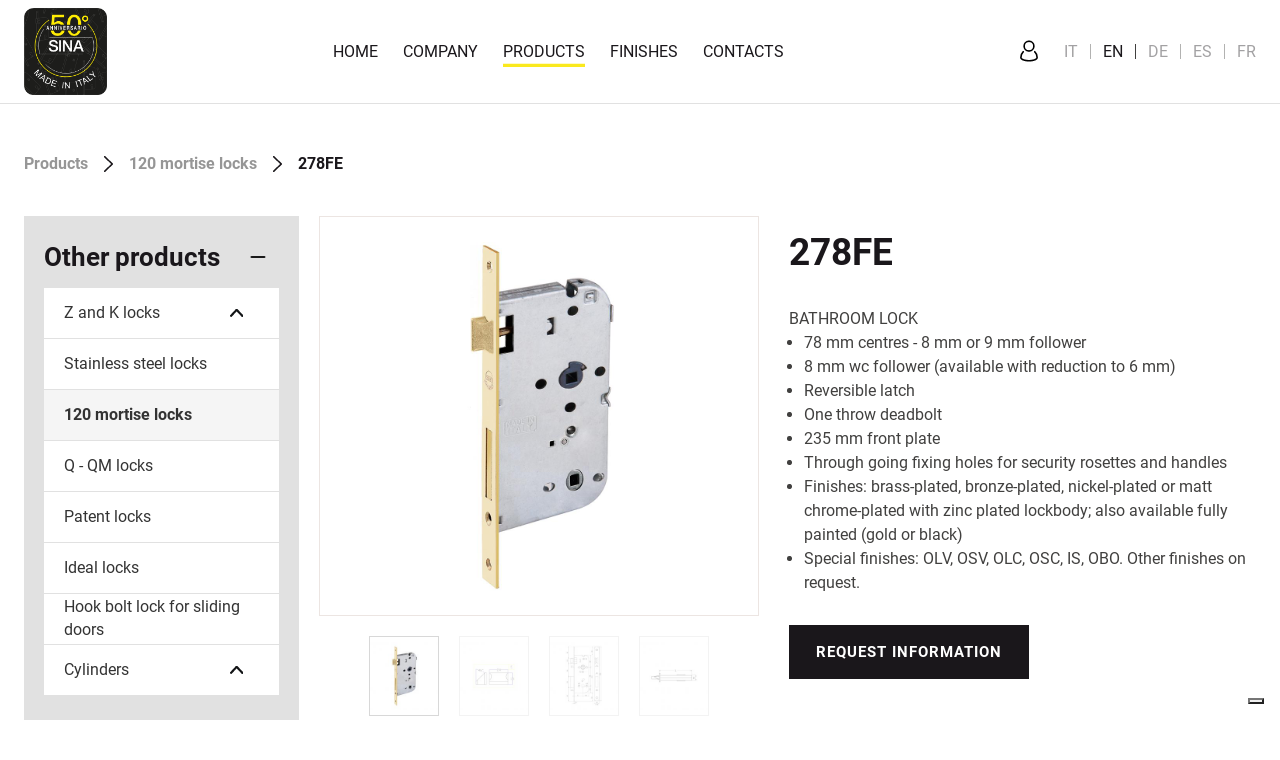

--- FILE ---
content_type: text/html; charset=UTF-8
request_url: https://www.sinaserrature.com/en/product/278fe-51
body_size: 11098
content:
<!DOCTYPE html>
<html lang="en">
    <head>
		<meta charset="UTF-8">		
<meta http-equiv="X-UA-Compatible" content="IE=edge" />
<meta name="viewport" content="width=device-width, initial-scale=1.0">
<title>278FE | Sina Serrature</title>
<meta name="description" content="">
<meta name="keywords" content="">
<meta name="robots" content="INDEX,FOLLOW">
<meta name="format-detection" content="telephone=no">
			<link rel="alternate" hreflang="it" href="https://www.sinaserrature.com/it/prodotto/278fe-51" />
				<link rel="alternate" hreflang="en" href="https://www.sinaserrature.com/en/product/278fe-51" />
				<link rel="alternate" hreflang="de" href="https://www.sinaserrature.com/de/produkt/278fe-51" />
				<link rel="alternate" hreflang="es" href="https://www.sinaserrature.com/es/producto/278fe-51" />
				<link rel="alternate" hreflang="fr" href="https://www.sinaserrature.com/fr/produit/278fe-51" />
	<link rel="canonical" href="https://www.sinaserrature.com/en/product/278fe-51" />
	
<meta property="og:type" content="website" />
<meta property="og:url" content="https://www.sinaserrature.com/en/product/278fe-51" />
		
<meta property="og:title" content="278FE" />
<meta property="og:description" content="" />
	<meta property="og:image" content="https://www.sinaserrature.com/files/acatalog1/product/278FE_SinaSerrature_01.jpg" />
<meta name="twitter:card" content="summary">

<link rel="apple-touch-icon" sizes="180x180" href="/personalizzazione/tpl/files/img/favicon/apple-touch-icon.png">
<link rel="icon" type="image/png" sizes="32x32" href="/personalizzazione/tpl/files/img/favicon/favicon-32x32.png">
<link rel="icon" type="image/png" sizes="16x16" href="/personalizzazione/tpl/files/img/favicon/favicon-16x16.png">
<link rel="manifest" href="/personalizzazione/tpl/files/img/favicon/site.webmanifest">
<link rel="mask-icon" href="/personalizzazione/tpl/files/img/favicon/safari-pinned-tab.svg" color="#318ca9">
<link rel="shortcut icon" href="/personalizzazione/tpl/files/img/favicon/favicon.ico">
<meta name="msapplication-TileColor" content="#318ca9">
<meta name="msapplication-config" content="/personalizzazione/tpl/files/img/favicon/browserconfig.xml">
<meta name="theme-color" content="#ffffff">


<script type="application/ld+json">
			{
			  "@context": "http://schema.org",
			  "@type": "BreadcrumbList",
			  "itemListElement": [
			  {"@type": "ListItem", "position": 1, "item": { "@id": "https://www.sinaserrature.com/en/products", "name": "Products"}},
			  {"@type": "ListItem", "position": 2, "item": { "@id": "https://www.sinaserrature.com/en/products/120-mortise-locks", "name": "120 mortise locks"}},
			  {"@type": "ListItem", "position": 3, "item": { "@id": "https://www.sinaserrature.com/en/product/278fe-51", "name": "278FE"}}]
			}
			</script>
<script type="application/ld+json">
				{
					"@context": "http://schema.org",
					"@type": "product","name": "278FE","description": "BATHROOM LOCK

	
		78 mm centres - 8 mm or 9 mm follower
	
		8 mm wc follower (available with reduction to 6 mm)
	
		Reversible latch
	
		One throw deadbolt
	
		235 mm front plate
	
		Through going fixing holes for security rosettes and handles
	
		Finishes: brass-plated, bronze-plated, nickel-plated or matt chrome-plated with zinc plated lockbody; also available fully painted (gold or black)
	
		Special finishes: OLV, OSV, OLC, OSC, IS, OBO. Other finishes on request.

","image": ["https://www.sinaserrature.com/files/acatalog1/product/278FE_SinaSerrature_01.jpg"],"aggregateRating": {
						"@type": "aggregateRating",
						"ratingValue": "5",
						"bestRating": "5",
						"worstRating": "5",
						"reviewCount": "1"}}
				</script>	


<script async src="https://www.googletagmanager.com/gtag/js?id=G-JY38H6Q7RF"></script>
<script>
	window.dataLayer = window.dataLayer || [];
	function gtag() { dataLayer.push(arguments); }
	// Default ad_storage to 'denied'.
	gtag('consent', 'default', { 'ad_storage': 'denied', 'analytics_storage': 'denied' });
	gtag('js', new Date());
	gtag('config', 'G-JY38H6Q7RF');
	gtag('config', 'UA-114188541-1');
</script>


<script type="text/javascript">
var _currentPurposes = { 1: true, 2: false, 3: false, 4: false, 5: false };
var _currentPurposesProxy = new Proxy(_currentPurposes, { set: function(target, key, value) { target[key] = value; _checkPurpose(key, value); return true; }});
	var lang = 'en-US';
	var cookiePolicyId = '8094303';

var _iub = _iub || [];
_iub.csConfiguration = {"invalidateConsentWithoutLog":true,"whitelabel":false,"lang":lang,"siteId":786553,"floatingPreferencesButtonDisplay":"bottom-right","enableRemoteConsent":true,"askConsentAtCookiePolicyUpdate":true,"consentOnContinuedBrowsing":false,"perPurposeConsent":true,"cookiePolicyId":cookiePolicyId, "banner":{ "position":"float-bottom-center","backgroundOverlay":true,"acceptButtonDisplay":true,"customizeButtonDisplay":true,"rejectButtonDisplay":true,"listPurposes":true,"explicitWithdrawal":true }};
</script>
<script type="text/javascript" src="//cdn.iubenda.com/cs/iubenda_cs.js" charset="UTF-8" async></script>
<script type="text/javascript" src="https://www.glacom.it/personalizzazione/tpl/files/lib/cookie-consent.js" async></script>

<script type="text/javascript">var _iub = _iub || {}; _iub.cons_instructions = _iub.cons_instructions || []; _iub.cons_instructions.push(["init", { api_key: "GVy3U5ztORjWy3aVT0Vz6JHvs6ZzdU4I" }]);</script>
<script type="text/javascript" src="https://cdn.iubenda.com/cons/iubenda_cons.js" async></script>



        <link rel="stylesheet" type="text/css" href="/personalizzazione/tpl/files/css/bootstrap.min.css">

		<style>
			
			@font-face {font-family: "Roboto";font-display: swap;font-style: normal;font-weight: 100;src: local(''),url("/personalizzazione/tpl/files/fonts/Roboto/Roboto-Thin.ttf") format("truetype");}
			@font-face {font-family: "Roboto";font-display: swap;font-style: normal;font-weight: 400;src: local(''),url("/personalizzazione/tpl/files/fonts/Roboto/Roboto-Regular.ttf") format("truetype");}
			@font-face {font-family: "Roboto";font-display: swap;font-style: normal;font-weight: 700;src: local(''),url("/personalizzazione/tpl/files/fonts/Roboto/Roboto-Bold.ttf") format("truetype");}
			@font-face {font-family: "Roboto";font-display: swap;font-style: normal;font-weight: 900;src: local(''),url("/personalizzazione/tpl/files/fonts/Roboto/Roboto-Black.ttf") format("truetype");}
			
            html,
body{
    position: relative;
    overflow-x: hidden;
}
body{
    overflow-x: hidden;
    font-family: 'Roboto' !important;
    font-weight: 400;
    color: #41403F !important;
    margin: 0 !important;
}
ul, ul li{
    list-style: none;
    padding-left: 0 !important;
    margin-bottom: 0 !important;
}
h1, h2, h3, h4, h5, h6{
    color: #1A171B;
    font-weight: 700;
}
p{
    line-height: 27px;
}
body a{
    color:#1A171B;
    text-decoration: none;
}
.bg-cover{
    background-position: center !important;
    background-repeat: no-repeat !important;
    background-size: cover !important;
}
.color-white{
    color: #fff;
}
.btn-reset{
    background-color: transparent;
    border: 0;
}
.btn-0{
    display: flex;
    align-items: center;
    text-align: center;
    justify-content: center;
    padding: 16px 27px;
    width: max-content;
    text-transform: uppercase;
    font-size: 15px;
    font-weight: 700;
    letter-spacing: 1px;
    transition: all .3s;
    border: 0;
    cursor: pointer;
}
.btn-1{
    background-color: #FAE91D;
}
.btn-1:hover,
.btn-1:focus{
    background-color: #eddd15;
}
body.menu-white #dsk-menu{
    border-bottom: 1px solid #E1E1E1;
}
#dsk-menu .logo-box a,
#dsk-menu .logo-box img{
    height: 87px;
    width: 83px;
}
#dsk-menu ul{
    text-transform: uppercase;
    margin-bottom: 0;
    padding-left: 0;
}
#dsk-menu nav ul li:not(:last-of-type){
    margin-right: 25px;
}
#dsk-menu nav ul li a{
    padding-bottom: 6px;
    transition: all .3s;
}
#dsk-menu nav ul li a:hover,
#dsk-menu nav ul li a.active,
#dsk-menu nav ul li a:focus{
    box-shadow: inset 0 -0.2rem #FAE91D;
    outline: 0;
}
#dsk-menu .lang-box ul li:not(:last-of-type):not(:nth-last-child(2)) a:after{
    content: '';
    width: 1px;
    height: 15px;
    display: inline-block;
    background-color: #41403F;
    margin-left: 12px;
}
#dsk-menu .lang-box ul li:not(:last-of-type):not(:nth-last-child(2)){
    margin-right: 12px;
}
#dsk-menu .lang-box ul li a:not(.active){
    opacity: 0.4;
}
#dsk-menu .btn-search img{
    width: 24px;
    height: 24px;
}
.btn-hamburger img{
    width: 45px;
    height: 45px;
}
#mob-menu .mobile_menu_wrapper {
    background-color: #fff;
    overflow: scroll;
    width: 420px;
    height: 100vh;
    height: calc(var(--vh, 1vh) * 100);
    position: fixed;
    left: -740px;
    z-index: 99999;
    top: 0;
    bottom: 0;
    transition: .6s cubic-bezier(0.4, 0.01, 0.165, 0.99);
    flex-direction: column;
    padding: 56px;
    padding-bottom: 0;
    padding-top: 90px;
}
header .col-12{
    height: 60vh;
    min-height: 375px;
    max-height: 600px;
}
.header-title{
    text-transform: uppercase;
    width: 650px;
    max-width: 100%;
    font-weight: 900;
    font-size: 50px;
    line-height: 60px;
}
.header-descr{
    width: 500px;
    max-width: 100%;
    font-size: 17px;
}
.backdrop,
.ricerca_backdrop,
.mobile_menu_backdrop{
	position: fixed;
	top: 0;
	left: 0;
	z-index: 1040;
	width: 100vw;
	height: 100vh;
	background-color: #060503;
	pointer-events: none;
	opacity: 0;
}
.swiper {
    width: 100%;
    height: 100%;
}
.swiper-button-next,
.swiper-button-prev{
    background-position: center;
	background-repeat: no-repeat;
    background-image: url("data:image/svg+xml;utf8,<svg xmlns='http://www.w3.org/2000/svg' width='16' height='8.774' viewBox='0 0 16 8.774'><path id='Stroke-1' d='M.477.477A.774.774,0,0,1,1.485.4l.087.075L8.25,7.155,14.928.477A.774.774,0,0,1,15.936.4l.087.075A.774.774,0,0,1,16.1,1.485l-.075.087L8.8,8.8a.774.774,0,0,1-1.008.075L7.7,8.8.477,1.572A.774.774,0,0,1,.477.477Z' transform='translate(-0.25 -0.25)'/></svg>");
    height: 45px;
    width: 45px;
}
.swiper-button-prev{
    transform: rotate(90deg);
}
.swiper-button-next {
    transform: rotate(-90deg);
}
.swiper-button-prev::after,
.swiper-button-next::after {
	display: none !important;
}
@media screen and (max-width: 575.98px){
    .header-title {
        font-size: 40px;
        line-height: 48px;
    }
}			#breadcrumb-box ol>li:first-of-type+svg,
#breadcrumb-box ol>li:first-of-type{
    display: none;
}
#breadcrumb-box ol>li:nth-of-type(2){
    padding-left: 0;
}
.scheda_prodotto #product-details {
    display: flex;
    flex-wrap: nowrap
}
#section-product-details>div>.row>.d-grid{
    grid-template-columns: 300px calc(100% - 330px);
    column-gap: 30px;
}
#product-details{
    display: grid;
    grid-template-columns: 450px calc(100% - 480px);
    column-gap: 30px;
}
#product-details-swiper {
    width: 450px;
    min-width: 450px;
    max-height: 610px
}
#product-details-swiper .swiper-slide,
#product-details-swiper .swiper-zoom-target {
    background-color: #fff;
    background-size: contain;
    background-position: center;
    background-repeat: no-repeat;
    overflow: hidden;
}
#product-details-swiper .swiper-zoom-target {
    width: 100%;
    height: 100%
}
#product-details-swiper .swiper-big {
    width: 100%;
    height: calc(100% - 100px);
    min-height: 400px;
    max-height: 400px;
    border: 1px solid rgba(125,84,63,0.15);
}
#product-details-swiper .swiper-thumb {
    padding: 0 50px;
    margin-top: 20px;
    height: 80px
}
#product-details-swiper .swiper-thumb .swiper-slide {
    max-width: 80px;
    max-height: 80px;
    width: 80px;
    height: 80px;
    border: 1px solid #d8d8d8;
    opacity: .3;
    cursor: pointer
}
#product-details-swiper .swiper-thumb .swiper-slide.swiper-slide-thumb-active {
    opacity: 1
}
#product-details-info h1 {
    font-size: 2.625rem;
    font-weight: 700;
    margin-top: 15px
}
#product-details-summary{
    margin-top: 32px;
    margin-bottom: 30px;
}
#product-details-summary ul{
    padding-left: 15px !important;
}
#product-details-summary ul li{
    list-style: disc;
}
#marcaturace-box{
    color: #1A171B;
}
#marcaturace-box img{
    width: 18px;
}
#product-details-info table{
    width: unset !important;
    border: 0 !important;
}
#product-details-info table thead th{
    border-bottom: 0.5px solid #FFEA3D;
}
#product-details-info table tbody td{
    border-bottom: 0.5px solid #9A9B9F;
}
#product-details-info table thead th,
#product-details-info table td{
    text-align: center;
    padding: 10px 25px;
}
#product-details-info table+em{
    font-size: 15px;
    margin-top: 5px;
    display: block;
}
@media screen and (max-width:1440px) {
    #section-product-details>div>.row>.d-grid {
        grid-template-columns: 275px calc(100% - 295px);
        column-gap: 20px;
    }
    #multiprd-filter-box .multiprd-categories-link .only-macrocategories>li,
    #multiprd-filter-box .multiprd-categories-link>ul>li{
        padding-left: 10px !important;
        padding-right: 10px;
    }
    #multiprd-filter-box .multiprd-categories-link ul li a {
        font-size: 15px;
    }
    #multiprd-filter-box .multiprd-cta-box,
    #multiprd-filter-box .multiprd-categories-link,
    #multiprd-filter-box .multiprd-name-subcategory{
        padding-left: 10px;
        padding-right: 10px;
    }
}		</style>

		<link rel="stylesheet" type="text/css" href="/personalizzazione/tpl/files/css/swiper-bundle.min.css">
        <link rel="stylesheet" type="text/css" href="/personalizzazione/tpl/files/css/style.css">
        <link rel="stylesheet" type="text/css" href="/personalizzazione/tpl/files/css/filtri.css">        <link rel="stylesheet" type="text/css" href="/personalizzazione/tpl/files/css/prodotto.css">        <link rel="stylesheet" type="text/css" href="/personalizzazione/tpl/files/css/mobile.css" media="screen and (max-width: 768px)">

	</head>
	<body class="body-prodotti menu-white">

		<div class="container-fluid" id="dsk-menu">
    <div class="container-xxl pt-2 pb-2">
        <div class="row">
            <div class="col-12 d-flex justify-content-between align-items-center">
                <div class="logo-box">
                    <a href="/en" title="Sina Serrature">
                        <img src="/personalizzazione/tpl/files/img/logo_anniversario_02.png" title="Sina Serrature" alt="Sina Serrature">
                    </a>
                </div>
                <nav class="d-none d-lg-flex">
                    <ul class="d-flex">
                        
	<li><a href="https://www.sinaserrature.com/en" title="Home" target="_self" >Home</a></li><li><a href="https://www.sinaserrature.com/en/company" title="Company" target="_self" >Company</a></li><li><a href="https://www.sinaserrature.com/en/products" title="Products" target="_self" class="active">Products</a></li><li><a href="https://www.sinaserrature.com/en/finishes" title="Finishes" target="_self" >Finishes</a></li><li><a href="https://www.sinaserrature.com/en/contacts" title="Contacts" target="_self" >Contacts</a></li>

                    </ul>
                </nav>
                <div class="lang-box">
                    <ul class="d-flex align-items-center">
                        <li class="d-flex align-items-center me-2 me-md-3">
							
															<button id="nav_pa_btn" class="btn-reset" type="button" data-bs-toggle="modal" data-bs-target="#modal_login_register" aria-label="Log in">
									<img src="/personalizzazione/tpl/files/img/icone/icon-user.svg" role="presentation" style="margin-top:-6px;">
								</button>
							                        </li>
                        <!-- 
                            <li class="d-flex align-items-center btn-search me-3">
                                <button class="btn-reset p-0" aria-label="Search"><img src="/personalizzazione/tpl/files/img/icone/icon-search.svg" role="presentation"></button>
                            </li>
                        -->
                                                <li class="d-none d-lg-flex">
                            <a href="https://www.sinaserrature.com/it/prodotto/278fe-51" title="it" class="d-flex align-items-center">it</a>
                        </li>
                                                <li class="d-none d-lg-flex">
                            <a href="https://www.sinaserrature.com/en/product/278fe-51" title="en" class="d-flex align-items-center active">en</a>
                        </li>
                                                <li class="d-none d-lg-flex">
                            <a href="https://www.sinaserrature.com/de/produkt/278fe-51" title="de" class="d-flex align-items-center">de</a>
                        </li>
                                                <li class="d-none d-lg-flex">
                            <a href="https://www.sinaserrature.com/es/producto/278fe-51" title="es" class="d-flex align-items-center">es</a>
                        </li>
                                                <li class="d-none d-lg-flex">
                            <a href="https://www.sinaserrature.com/fr/produit/278fe-51" title="fr" class="d-flex align-items-center">fr</a>
                        </li>
                                                <li class="btn-hamburger d-lg-none ms-3">
                            <button class="btn-reset p-0" aria-label="Open the mobile menu"><img src="/personalizzazione/tpl/files/img/icone/icon-hamburger.png" role="presentation"></button>
                        </li>
                    </ul>
                </div>
            </div>
        </div>
    </div>
</div>

<nav id="mob-menu">
    <div class="mobile_menu_wrapper">
        <button class="chiudi" onclick="closeMobileMenu()" aria-label="Close the main menu">
            <img src="/personalizzazione/tpl/files/img/icone/icon-close.svg" loading="lazy" role="presentation">
        </button>
        <a href="/en" title="Sina Serrature" class="logo-box">
            <img src="/personalizzazione/tpl/files/img/logo.png" alt="Sina Serrature" title="Sina Serrature">
        </a>
        <div class="mobile_ul_wrapper scrollcontainer">
            <ul>
                

<li class=""><a href="https://www.sinaserrature.com/en" title="Home" target="_self">Home</a></li><li class=""><a href="https://www.sinaserrature.com/en/company" title="Company" target="_self">Company</a></li><li class=" active"><a href="https://www.sinaserrature.com/en/products" title="Products" target="_self">Products</a></li><li class=""><a href="https://www.sinaserrature.com/en/finishes" title="Finishes" target="_self">Finishes</a></li><li class=""><a href="https://www.sinaserrature.com/en/contacts" title="Contacts" target="_self">Contacts</a></li>

                <li class="lang-box d-flex align-items-center">
                         
                    <a href="https://www.sinaserrature.com/it/prodotto/278fe-51" title="it" class="d-flex align-items-center">it</a>
                    /
                         
                    <a href="https://www.sinaserrature.com/en/product/278fe-51" title="en" class="d-flex align-items-center active">en</a>
                    /
                         
                    <a href="https://www.sinaserrature.com/de/produkt/278fe-51" title="de" class="d-flex align-items-center">de</a>
                    /
                         
                    <a href="https://www.sinaserrature.com/es/producto/278fe-51" title="es" class="d-flex align-items-center">es</a>
                    /
                         
                    <a href="https://www.sinaserrature.com/fr/produit/278fe-51" title="fr" class="d-flex align-items-center">fr</a>
                    /
                                    </li>
            </ul>
        </div>
    </div>
    <div class="mobile_menu_backdrop"></div>
</nav>

<div class="ricerca_wrapper">
    <button class="chiudi" onclick="closeSearch()" aria-label="Close the search bar">
        <img src="/personalizzazione/tpl/files/img/icone/icon-close.svg" loading="lazy" role="presentation">
    </button>
    <div>
        <form onsubmit="return false">
            <input type="hidden" name="callajax" value="1">
            <input type="hidden" name="function" value="search">
            <input type="hidden" name="l" value="en">
            <input type="text" inputmode="search" name="cerca" placeholder="Search">
            <button onclick="ricerca('')" type="button" aria-label="Search for the product you want">
                <img src="/personalizzazione/tpl/files/img/icone/icon-search.svg" role="presentation" loading="lazy">
            </button>
        </form>
        
        <div class="ricerca_risultati">
    <ul>
        <li class="ricerca_prodotti">
            <span class="pretitle">Products</span>
            <ul>
                <li>
                                            Your search results will appear here
                                    </li>
            </ul>
        </li>
        <li class="ricerca_blog">
                    </li>
    </ul>
</div>
     </div>
</div>

<div class="ricerca_backdrop"></div>


<div class="modal fade modal-reserved-area" id="modal_login_register" tabindex="-1" role="dialog" aria-hidden="true">
	<div class="modal-dialog modal-dialog-centered" role="document">
    	<div class="modal-content">
      		<div class="modal-header">
        		<h5 class="modal-title">
        			<span class="active" data-target="#form_login">Log in</span> / <span data-target="#form_register">Sign in</span>
        		</h5>
        		<button type="button" class="btn-reset close" data-bs-dismiss="modal" aria-label="Close">
                    <svg xmlns="http://www.w3.org/2000/svg" width="32.869" height="32.869" viewBox="0 0 32.869 32.869">
                        <g fill="#fff" stroke="#1C1C1C" stroke-width="2">
                            <ellipse cx="16.435" cy="16.435" rx="16.435" ry="16.435" stroke="none"/>
                            <ellipse cx="16.435" cy="16.435" rx="15.435" ry="15.435" fill="none"/>
                        </g>
                        <path d="M0,0,10.682,10.682" transform="translate(11.504 11.504)" fill="none" stroke="#1C1C1C" stroke-width="2"/>
                        <path d="M0,10.682,10.682,0" transform="translate(22.187 22.187) rotate(180)" fill="none" stroke="#1C1C1C" stroke-width="2"/>
                    </svg>
                </button>
      		</div>

      		<div class="modal-body">
        		<form id="form_login" class="active">
                    <div class="form_message text-center"></div>
        			<input type="hidden" name="callajax" value="1">
        			<input type="hidden" name="function" value="PaLogin">

					<div class="form-row">
						<div class="form-group col-12">
							<input type="email" class="form-control" id="login-email" name="username" placeholder="E-mail *" required>
						</div>

						<div class="form-group col-12">
							<input type="password" class="form-control" id="login-password" name="password" placeholder="Password *" required>
						</div>

						<div class="form-group col-12 text-end mt-3 recover_pass">
							<span data-bs-toggle="modal" data-bs-target="#modal_recover">Forgot your password?</span>
						</div>

						<div class="form-group col-12">
							<small>By logging in, you accept the privacy policy and terms of use of Sina Serrature Srl.</small>
						</div>

						<div class="form-group col-12 d-flex justify-content-center">
							<input type="submit" value="Log in" class="btn-0 btn-1 w-100">
						</div>

						<div class="form-group col-12 text-center">
							<small class="text-red">Not a registered user? <span>Sign in.</span></small>
						</div>
					</div>
				</form>

								<form id="form_register" style="display: none;">
										<div class="form_message text-center"></div>
        			<input type="hidden" name="callajax" value="1">
        			<input type="hidden" name="function" value="PaRegister">
					<input type="hidden" name="g-recaptcha-response">
					<input type="hidden" name="g-recaptcha-sitekey" value="6Lcp3nEgAAAAAG_6h9yPBUQTUTQO0khzZKNQAYEg">

					<div class="form-row">

						<div class="btn-group form-group col-12 d-flex justify-content-center" role="group" aria-label="Company or private?">
							<input type="radio" class="btn-check" id="reg_privato" autocomplete="off" name="privcomp" value="P" checked required>
							<label class="btn-0 btn-4 btn-small" for="reg_privato">Private</label>
							<input type="radio" class="btn-check" id="reg_azienda" autocomplete="off"name="privcomp" value="C">
							<label class="btn-0 btn-4 btn-small" for="reg_azienda">Company</label>
						</div>

						<div class="form-group col-12">
							<input class="form-control" id="reg-nome" type="text" name="name" placeholder="Name *" required>
						</div>
	
						<div class="form-group col-12">
							<input class="form-control" id="reg-cognome" type="text" name="surname" placeholder="Surname *"required>
						</div>
	
						<div class="form-group col-12">
							<input class="form-control" id="reg-email" type="email" name="username" placeholder="E-mail *" required>
						</div>

						<div class="form-group col-12 d-none" id="reg_company_wrap">
							<input class="form-control" id="reg-company" type="text" name="company" placeholder="Company name *">
						</div>

						<div class="form-group col-12 form-check">
							<input class="form-check-input" id="reg-priv" type="checkbox" name="privacy" value="1" required>
							<label class="form-check-label" for="reg-priv">* I declare that I have read the <a href="https://www.iubenda.com/privacy-policy/8094303" class="iubenda-nostyle no-brand iubenda-noiframe iubenda-embed iubenda-noiframe " title="Privacy Policy">privacy policy</a> of Sina Serrature Srl </label>
						</div>

						<div class="form-group col-12 form-check mt-3">
							<input class="form-check-input" id="reg-priv2" type="checkbox" name="privacy_newsletter" value="1" >
							<label class="form-check-label" for="reg-priv2">I declare that I have read the <a href="https://www.iubenda.com/privacy-policy/8094303" class="iubenda-nostyle no-brand iubenda-noiframe iubenda-embed iubenda-noiframe " title="Privacy Policy">privacy policy</a> of Sina Serrature Srl and I give my consent to the processing of my personal data for sending newsletters.</label>
						</div>

						<div class="form-group col-12 d-flex justify-content-center">
							<input type="submit" value="Sign in" class="btn-0 btn-1 w-100">
						</div>

						<div class="form-group col-12">
							<small class="login text-red">
								Are you already subscribed? <span>Log in.</span>
							</small>
						</div>
					</div>
				</form>
      		</div>
    	</div>
  	</div>
</div>

<div class="modal fade modal-reserved-area" id="modal_recover" tabindex="-1" role="dialog" aria-hidden="true">
	<div class="modal-dialog modal-dialog-centered" role="document">
    	<div class="modal-content">
      		<div class="modal-header">
        		<h5 class="modal-title">Forgot your password?</h5>
        		<button type="button" class="close btn-reset" data-bs-dismiss="modal" aria-label="Close">
                    <svg xmlns="http://www.w3.org/2000/svg" width="32.869" height="32.869" viewBox="0 0 32.869 32.869">
                        <g fill="#fff" stroke="#1C1C1C" stroke-width="2">
                            <ellipse cx="16.435" cy="16.435" rx="16.435" ry="16.435" stroke="none"/>
                            <ellipse cx="16.435" cy="16.435" rx="15.435" ry="15.435" fill="none"/>
                        </g>
                        <path d="M0,0,10.682,10.682" transform="translate(11.504 11.504)" fill="none" stroke="#1C1C1C" stroke-width="2"/>
                        <path d="M0,10.682,10.682,0" transform="translate(22.187 22.187) rotate(180)" fill="none" stroke="#1C1C1C" stroke-width="2"/>
                    </svg>
                </button>
      		</div>
      		<div class="modal-body">
        		<form id="form_recover">
                    <div class="form_message text-center"></div>
        			<input type="hidden" name="callajax" value="1">
        			<input type="hidden" name="function" value="PaRemember">
					<div class="form-row">
						<div class="form-group col-12">
							<input type="email" class="form-control" id="pa_remember_email" name="username" placeholder="Enter your e-mail address here *" required>
						</div>
						<div class="form-group col-12 d-flex justify-content-center">
							<input type="submit" value="Retrieve your password" class="btn-0 btn-1">
						</div>
					</div>
				</form>
      		</div>
    	</div>
  	</div>
</div>
		
					  
<div class="container-fluid breadcrumb-dark pt-4 pt-lg-5">
	<div class="container-xxl">
		<div class="row">
			<div class="col-12">
				<nav aria-label="breadcrumb" id="breadcrumb-box"><ol class="breadcrumb align-items-center"><li class="breadcrumb-item me-3"><a href="https://www.sinaserrature.com/en" title="Home">Home</a></li><svg xmlns="http://www.w3.org/2000/svg" width="8.774" height="16" viewBox="0 0 8.774 16" class="me-3"><g id="Iconly_Light-Outline_Arrow---Down-2" data-name="Iconly/Light-Outline/Arrow---Down-2" transform="translate(-7.75 20.25) rotate(-90)"><g id="Arrow---Down-2" transform="translate(4.25 7.75)"><path id="Stroke-1" d="M.477.477A.774.774,0,0,1,1.485.4l.087.075L8.25,7.155,14.928.477A.774.774,0,0,1,15.936.4l.087.075A.774.774,0,0,1,16.1,1.485l-.075.087L8.8,8.8a.774.774,0,0,1-1.008.075L7.7,8.8.477,1.572A.774.774,0,0,1,.477.477Z" transform="translate(-0.25 -0.25)" fill="#fff"/></g></g></svg><!-- <img src="/personalizzazione/tpl/files/img/icone/icon-breadcrumb.svg" loading="lazy" role="presentation" class="me-3"> --><li class="breadcrumb-item me-3"><a href="https://www.sinaserrature.com/en/products" title="Products">Products</a></li><svg xmlns="http://www.w3.org/2000/svg" width="8.774" height="16" viewBox="0 0 8.774 16" class="me-3"><g id="Iconly_Light-Outline_Arrow---Down-2" data-name="Iconly/Light-Outline/Arrow---Down-2" transform="translate(-7.75 20.25) rotate(-90)"><g id="Arrow---Down-2" transform="translate(4.25 7.75)"><path id="Stroke-1" d="M.477.477A.774.774,0,0,1,1.485.4l.087.075L8.25,7.155,14.928.477A.774.774,0,0,1,15.936.4l.087.075A.774.774,0,0,1,16.1,1.485l-.075.087L8.8,8.8a.774.774,0,0,1-1.008.075L7.7,8.8.477,1.572A.774.774,0,0,1,.477.477Z" transform="translate(-0.25 -0.25)" fill="#fff"/></g></g></svg><!-- <img src="/personalizzazione/tpl/files/img/icone/icon-breadcrumb.svg" loading="lazy" role="presentation" class="me-3"> --><li class="breadcrumb-item me-3"><a href="https://www.sinaserrature.com/en/products/120-mortise-locks" title="120 mortise locks">120 mortise locks</a></li><svg xmlns="http://www.w3.org/2000/svg" width="8.774" height="16" viewBox="0 0 8.774 16" class="me-3"><g id="Iconly_Light-Outline_Arrow---Down-2" data-name="Iconly/Light-Outline/Arrow---Down-2" transform="translate(-7.75 20.25) rotate(-90)"><g id="Arrow---Down-2" transform="translate(4.25 7.75)"><path id="Stroke-1" d="M.477.477A.774.774,0,0,1,1.485.4l.087.075L8.25,7.155,14.928.477A.774.774,0,0,1,15.936.4l.087.075A.774.774,0,0,1,16.1,1.485l-.075.087L8.8,8.8a.774.774,0,0,1-1.008.075L7.7,8.8.477,1.572A.774.774,0,0,1,.477.477Z" transform="translate(-0.25 -0.25)" fill="#fff"/></g></g></svg><!-- <img src="/personalizzazione/tpl/files/img/icone/icon-breadcrumb.svg" loading="lazy" role="presentation" class="me-3"> --><li class="breadcrumb-item active" aria-current="page">278FE</li></ol></nav>

			</div>
		</div>
	</div>
</div>

<section class="container-fluid pt-3 pt-lg-4" id="section-product-details">
	<div class="container-xxl">
		<div class="row">
			<div class="col-12 d-grid">
				<div id="multiprd-filter-box">
    <div class="multiprd-name-subcategory" data-filter="0">
        <h5 class="fw-bold">Other products</h5>
        <button type="button" class="btn-reset"><img src="/personalizzazione/tpl/files/img/icone/icon-minus.svg" title="Close" alt="Close" role="presentation"></button>
        <button type="button" class="btn-reset"><img src="/personalizzazione/tpl/files/img/icone/icon-plus.svg" title="Open" alt="Open" role="presentation"></button>
    </div>
    <div class="multiprd-categories-link" data-filter="0">
        <ul>
            <ul class="only-macrocategories">
                                
                                                                                                    
                                                                                        
                                                                                                                                                                                                
                
                        <li >
                            <div class="d-flex align-items-center justify-content-between w-100">
                                <a href="https://www.sinaserrature.com/en/products/z-and-k-locks" title="Z and K locks">Z and K locks</a>
                                                                <button type="button" class="btn-reset arrow"><img src="/personalizzazione/tpl/files/img/icone/icon-filter-arrow.svg" class=""></button>
                                                            </div>
                            
                                                        <ul >                            
                                                                                                                                                                                <li><a href="https://www.sinaserrature.com/en/products/z-and-k-locks/z-locks" title="Z locks">Z locks</a></li>
                                                                                                                                                                                <li><a href="https://www.sinaserrature.com/en/products/z-and-k-locks/k-locks" title="K locks">K locks</a></li>
                                                            </ul>
                                                    </li>
                    
                                
                                                                                                    
                                                                                        
                                                                                        
                
                        <li >
                            <div class="d-flex align-items-center justify-content-between w-100">
                                <a href="https://www.sinaserrature.com/en/products/stainless-steel-locks" title="Stainless steel locks">Stainless steel locks</a>
                                                            </div>
                            
                                                    </li>
                    
                                
                                                                                                    
                                                                                        
                                                                                        
                
                        <li class="active">
                            <div class="d-flex align-items-center justify-content-between w-100">
                                <a href="https://www.sinaserrature.com/en/products/120-mortise-locks" title="120 mortise locks"class="font-weight-bold">120 mortise locks</a>
                                                            </div>
                            
                                                    </li>
                    
                                
                                                                                                    
                                                                                        
                                                                                        
                
                        <li >
                            <div class="d-flex align-items-center justify-content-between w-100">
                                <a href="https://www.sinaserrature.com/en/products/q-qm-locks" title="Q - QM locks">Q - QM locks</a>
                                                            </div>
                            
                                                    </li>
                    
                                
                                                                                                    
                                                                                        
                                                                                        
                
                        <li >
                            <div class="d-flex align-items-center justify-content-between w-100">
                                <a href="https://www.sinaserrature.com/en/products/patent-locks" title="Patent locks">Patent locks</a>
                                                            </div>
                            
                                                    </li>
                    
                                
                                                                                                    
                                                                                        
                                                                                        
                
                        <li >
                            <div class="d-flex align-items-center justify-content-between w-100">
                                <a href="https://www.sinaserrature.com/en/products/ideal-locks" title="Ideal locks">Ideal locks</a>
                                                            </div>
                            
                                                    </li>
                    
                                
                                                                                                    
                                                                                        
                                                                                        
                
                        <li >
                            <div class="d-flex align-items-center justify-content-between w-100">
                                <a href="https://www.sinaserrature.com/en/products/hook-bolt-lock-for-sliding-doors" title="Hook bolt lock for sliding doors">Hook bolt lock for sliding doors</a>
                                                            </div>
                            
                                                    </li>
                    
                                
                                                                                                    
                                                                                        
                                                                                                                                                                                                                                                    
                
                        <li >
                            <div class="d-flex align-items-center justify-content-between w-100">
                                <a href="https://www.sinaserrature.com/en/products/cylinders" title="Cylinders">Cylinders</a>
                                                                <button type="button" class="btn-reset arrow"><img src="/personalizzazione/tpl/files/img/icone/icon-filter-arrow.svg" class=""></button>
                                                            </div>
                            
                                                        <ul >                            
                                                                                                                                                                                <li><a href="https://www.sinaserrature.com/en/products/cylinders/cylinders-with-6-pins-and-flat-reversible-keys" title="Cylinders with 6 pins and flat reversible keys">Cylinders with 6 pins and flat reversible keys</a></li>
                                                                                                                                                                                <li><a href="https://www.sinaserrature.com/en/products/cylinders/5-pins-cylinders" title="5-pins cylinders">5-pins cylinders</a></li>
                                                                                                                                                                                <li><a href="https://www.sinaserrature.com/en/products/cylinders/knob-emergency-release-cylinder-bathroom-function" title="Knob-emergency release cylinder (bathroom function)">Knob-emergency release cylinder (bathroom function)</a></li>
                                                            </ul>
                                                    </li>
                    
                            </ul>
        </ul>
    </div>
    <div class="multiprd-cta-box">
        <button type="button" class="btn-0 btn-3 w-100" data-bs-toggle="modal" data-bs-target="#modale_richiedi_preventivo">Request information</button>
    </div>
</div>

<div class="modal fade" id="modale_richiedi_preventivo" tabindex="-1" aria-labelledby="exampleModalLabel" aria-hidden="true">
    <div class="modal-dialog modal-dialog-centered modal-lg">
      <div class="modal-content">
        <div class="modal-header justify-content-center pt-5">
          <h5 class="modal-title h3 fw-bold">Request information</h5>
          <button type="button" class="btn-close" data-bs-dismiss="modal" aria-label="Close"></button>
        </div>
        <div class="modal-body">
            <div class="form-contact-box">
	            <form id="form_prodotto" class="form_prodotto" autocomplete="off">
                                                                    <input type="hidden" name="prodotto" value="51" data-cons-exclude>
                        <input type="hidden" name="prodottonome" value="278FE" data-cons-exclude>
                                        			
		<input type="hidden" name="callajax" value="1" data-cons-exclude>
		<input type="hidden" name="function" value="form" data-cons-exclude>
		<input type="hidden" name="name_form" value="prodotto" data-cons-exclude>
		<input type="hidden" name="l" value="en" data-cons-exclude>
		<input type="hidden" name="g-recaptcha-response" data-cons-exclude>
		
		<p class="form_message text-center"></p>
		
		<div class="form-row">			
			<div class="form-group col-12">
				<input type="text" class="form-control" placeholder="Name *" id="contatti_nome" name="nome" required data-cons-subject="first_name">
			</div>
			<div class="form-group col-12">
				<input type="text" class="form-control" placeholder="Surname *" id="contatti_cognome" name="cognome" required data-cons-subject="first_name">
			</div>
			<div class="form-group col-12">
				<input type="email" class="form-control" placeholder="E-mail *" id="contatti_mail" name="email" required data-cons-subject="email">
			</div>
			<div class="form-group col-12">
				<input type="tel" class="form-control" placeholder="Phone" id="contatti_telefono" name="telefono"  data-cons-exclude>
			</div>
			<div class="form-group col-12">
				<input type="tel" class="form-control" placeholder="City" id="contatti_citta" name="citta"  data-cons-exclude>
			</div>
			<div class="form-group col-12">
				<textarea class="form-control" placeholder="Message *" id="contatti_messaggio" name="messaggio" rows="3" required data-cons-exclude></textarea>
			</div>
		</div>
		
		<div class="form-row">
			<div class="form-group">
				<div class="form-check">
					<input class="form-check-input" type="checkbox" name="privacy" value="1" id="contatti_privacy" required data-cons-preference="general">
					<label class="form-check-label" for="contatti_privacy">
						<i>*</i> 
						I declare that I have read the <a href='https://www.iubenda.com/privacy-policy/8094303'> privacy policy </a> of Sina Serrature Srl
					</label>
				</div>
			</div>
		</div>
		
		<div class="form-row">
			<div class="form-group mt-0">
				<div class="form-check">
					<input class="form-check-input" type="checkbox" name="privacy_newsletter" value="1" id="contatti_label_newsletter"  data-cons-preference="newsletter">
					<label class="form-check-label" for="contatti_label_newsletter">
												I also authorize Sina Serrature Srl to process my personal data for sending newsletters.						
					</label>
				</div>
			</div>
		</div>
		
		<div class="form-row mt-2">
			<div class="form-group col-12">
				<small>This site is protected by reCAPTCHA, its use is subject to the <a rel='nofollow noopener' href='https://policies.google.com/privacy' target='_blank'>Privacy Policy</a> and to the Google's <a rel='nofollow noopener' href='https://policies.google.com/terms' target='_blank'>terms of use</a>.</small>
			</div>
		</div>
		
		<div class="form-row justify-content-center mt-4">
			<div class="form-group">
				<a class="btn-0 btn-3" title="Send" onclick="submitForm('#form_prodotto', 'en', 'Check the form fields', true, window.event)" data-sitekey="6Lcp3nEgAAAAAG_6h9yPBUQTUTQO0khzZKNQAYEg">Send</a> 
			</div>
		</div>

                </form>
            </div>
        </div>
      </div>
    </div>
  </div>				<div>
					<div id="product-details">
						<div id="product-details-swiper">
							<div class="swiper swiper-big">
								<div class="swiper-wrapper">
																																																																																				<div class="swiper-slide" data-src="/files/acatalog1/product/278FE_SinaSerrature_01.jpg" data-width="1200" data-height="1800">
												<div class="swiper-zoom-container">
													<div class="swiper-zoom-target" style="background-image:url('/files/acatalog1/product/278FE_SinaSerrature_01.jpg')"></div>
												</div>
											</div>
																																																																	<div class="swiper-slide" data-src="/files/acatalog1/product/278FE_SinaSerrature_02.jpg" data-width="1200" data-height="1800">
												<div class="swiper-zoom-container">
													<div class="swiper-zoom-target" style="background-image:url('/files/acatalog1/product/278FE_SinaSerrature_02.jpg')"></div>
												</div>
											</div>
																																																																	<div class="swiper-slide" data-src="/files/acatalog1/product/278FE_SinaSerrature_03.jpg" data-width="1200" data-height="1800">
												<div class="swiper-zoom-container">
													<div class="swiper-zoom-target" style="background-image:url('/files/acatalog1/product/278FE_SinaSerrature_03.jpg')"></div>
												</div>
											</div>
																																																																	<div class="swiper-slide" data-src="/files/acatalog1/product/serraturaVistaAlto_02.jpg" data-width="1200" data-height="1800">
												<div class="swiper-zoom-container">
													<div class="swiper-zoom-target" style="background-image:url('/files/acatalog1/product/serraturaVistaAlto_02.jpg')"></div>
												</div>
											</div>
																											</div>
							</div>
							<div class="swiper swiper-thumb">
								<div class="swiper-wrapper">
																																																				<div class="swiper-slide" style="background-image:url('/files/acatalog1/product/thumb/278FE_SinaSerrature_01.jpg')"></div>
																																											<div class="swiper-slide" style="background-image:url('/files/acatalog1/product/thumb/278FE_SinaSerrature_02.jpg')"></div>
																																											<div class="swiper-slide" style="background-image:url('/files/acatalog1/product/thumb/278FE_SinaSerrature_03.jpg')"></div>
																																											<div class="swiper-slide" style="background-image:url('/files/acatalog1/product/thumb/serraturaVistaAlto_02.jpg')"></div>
																											</div>
							</div> 
						</div>
						<div id="product-details-info">
							<form action="" name="form_product_cart">
								<input type="hidden" name="idapp" value="51">
								<h1>278FE</h1>
																<div id="product-details-summary">BATHROOM LOCK
<ul>
	<li>
		78 mm centres - 8 mm or 9 mm follower</li>
	<li>
		8 mm wc follower (available with reduction to 6 mm)</li>
	<li>
		Reversible latch</li>
	<li>
		One throw deadbolt</li>
	<li>
		235 mm front plate</li>
	<li>
		Through going fixing holes for security rosettes and handles</li>
	<li>
		Finishes: brass-plated, bronze-plated, nickel-plated or matt chrome-plated with zinc plated lockbody; also available fully painted (gold or black)</li>
	<li>
		Special finishes: OLV, OSV, OLC, OSC, IS, OBO. Other finishes on request.</li>
</ul>
</div>
		
								
								<button type="button" class="btn-0 btn-3 btn-modal mt-4" data-bs-toggle="modal" data-bs-target="#modale_richiedi_preventivo">Request information</button>
		
																	<h6 class="h4 fw-bold mb-3 mt-5">Dimensions</h6>
									<table border="1" cellpadding="1" cellspacing="1" style="width:500px;">
	<thead>
		<tr>
			<th scope="col">
				E mm</th>
			<th scope="col">
				L mm</th>
			<th scope="col">
				gr</th>
		</tr>
	</thead>
	<tbody>
		<tr>
			<td>
				40</td>
			<td>
				66</td>
			<td>
				454</td>
		</tr>
		<tr>
			<td>
				45</td>
			<td>
				71</td>
			<td>
				472</td>
		</tr>
		<tr>
			<td>
				50</td>
			<td>
				76</td>
			<td>
				506</td>
		</tr>
		<tr>
			<td>
				60</td>
			<td>
				86</td>
			<td>
				530</td>
		</tr>
		<tr>
			<td>
				70</td>
			<td>
				96</td>
			<td>
				570</td>
		</tr>
	</tbody>
</table>
<br />

								
							</form>
						</div>
					</div>
				</div>
			</div>
		</div>
	</div>
</section>

				
<section class="container-fluid section-related-products custom-title pt-4">
	<div class="container-xxl">
		<div class="row">
			<div class="col-12 text-center">
				<div>
					<h5 class="section-title">Related <span>products</span></h5>                    
				</div>
			</div>
			<div class="col-12 d-grid mt-4">

															
                            

                        
    <div class="card-0 card-product" data-productid="3">

        <div class="pt-3 pb-3">
            <a href="https://www.sinaserrature.com/en/product/120e-3" title="120E">
                <img
                    src="/files/acatalog1/product/size1/120e_SinaSerrature_01.jpg"
                    title="120E"
                    alt="120E"
                    loading="lazy"
                    class="img-contain w-100"
                >
                            </a>
        </div>

        <div>
            <h6 class="mb-0">
                <a href="https://www.sinaserrature.com/en/product/120e-3" title="120E">
                    120E
                </a>
            </h6>
        </div>

    </div>

																				
                            

                        
    <div class="card-0 card-product" data-productid="46">

        <div class="pt-3 pb-3">
            <a href="https://www.sinaserrature.com/en/product/120s-46" title="120S">
                <img
                    src="/files/acatalog1/product/size1/120s_SinaSerrature_01.jpg"
                    title="120S"
                    alt="120S"
                    loading="lazy"
                    class="img-contain w-100"
                >
                            </a>
        </div>

        <div>
            <h6 class="mb-0">
                <a href="https://www.sinaserrature.com/en/product/120s-46" title="120S">
                    120S
                </a>
            </h6>
        </div>

    </div>

																				
                            

                        
    <div class="card-0 card-product" data-productid="47">

        <div class="pt-3 pb-3">
            <a href="https://www.sinaserrature.com/en/product/120ev-47" title="120E/V">
                <img
                    src="/files/acatalog1/product/size1/120EV_SinaSerrature_01.jpg"
                    title="120E/V"
                    alt="120E/V"
                    loading="lazy"
                    class="img-contain w-100"
                >
                            </a>
        </div>

        <div>
            <h6 class="mb-0">
                <a href="https://www.sinaserrature.com/en/product/120ev-47" title="120E/V">
                    120E/V
                </a>
            </h6>
        </div>

    </div>

																				
                            

                        
    <div class="card-0 card-product" data-productid="48">

        <div class="pt-3 pb-3">
            <a href="https://www.sinaserrature.com/en/product/120sv-48" title="120S/V">
                <img
                    src="/files/acatalog1/product/size1/120SV_SinaSerrature_01.jpg"
                    title="120S/V"
                    alt="120S/V"
                    loading="lazy"
                    class="img-contain w-100"
                >
                            </a>
        </div>

        <div>
            <h6 class="mb-0">
                <a href="https://www.sinaserrature.com/en/product/120sv-48" title="120S/V">
                    120S/V
                </a>
            </h6>
        </div>

    </div>

																																																																																																																																																																																																																																																																								</div>
		</div>
	</div>
</section>

		
					    
	    
    <section class="container-fluid prefooterSection p-0 bg-yellow">
        <div class="prefooterBg bg-cover" style="background: linear-gradient(90deg, rgba(0, 0, 0, 0.5) 40%, rgba(0, 0, 0, 0) 100%), url('https://www.sinaserrature.com/files/navigation/Serrature_SinaSerrature_01.jpg');"></div>
        <div class="container-xxl">
            <div class="row">
                <div class="d-grid">
                                                                            
	
    <div class="prefooterBox">
        <div class="d-flex flex-column">
            <h2 class="section-title">Our products</h2>            <p class="section-descr">Browse the online showcase, discover all the lock collections signed by Sina Serrature.</p>                            <a href="/en/products" title="Find out more" class="btn-0 btn-1 mt-4 mt-lg-5">
                    Find out more
                </a>
                    </div>
    </div>

	    
	
    <div class="prefooterBox text-end">
        <div class="d-flex flex-column">
            <h2 class="section-title">For more information</h2>            <p class="section-descr">Do not hesitate to contact us for any request, new project or personalized quote.</p>                            <a href="/en/contacts" title="Contact us" class="btn-0 btn-3 mt-4 mt-lg-5">
                    Contact us
                </a>
                    </div>
    </div>

	
                                                            </div>
            </div>
        </div>
    </section>
    
	
		
		<footer class="container-fluid">
    <div class="container-xl">
        <div class="row">
            <div class="col-12 d-grid">
                <div class="logo-box">
                    <a href="/en" title="Sina Serrature"><img src="/personalizzazione/tpl/files/img/logo.png" title="Sina Serrature" alt="Sina Serrature" loading="lazy"></a>
                </div>
                <div class="footer-widget"><h5 class="widget-title">Products</h5><ul class="user-links"><li><a href="https://www.sinaserrature.com/en/products/z-and-k-locks" title="Z and K locks">Z and K locks</a></li><li><a href="https://www.sinaserrature.com/en/products/stainless-steel-locks" title="Stainless steel locks">Stainless steel locks</a></li><li><a href="https://www.sinaserrature.com/en/products/120-mortise-locks" title="120 mortise locks">120 mortise locks</a></li><li><a href="https://www.sinaserrature.com/en/products/q-qm-locks" title="Q - QM locks">Q - QM locks</a></li><li><a href="https://www.sinaserrature.com/en/products/patent-locks" title="Patent locks">Patent locks</a></li><li><a href="https://www.sinaserrature.com/en/products/ideal-locks" title="Ideal locks">Ideal locks</a></li><li><a href="https://www.sinaserrature.com/en/products/hook-bolt-lock-for-sliding-doors" title="Hook bolt lock for sliding doors">Hook bolt lock for sliding doors</a></li><li><a href="https://www.sinaserrature.com/en/products/cylinders" title="Cylinders">Cylinders</a></li></ul></div>
                <div><h6 class="mb-4">Main pages</h6><ul><li><a href="https://www.sinaserrature.com/en" title="Home" target="_self">Home</a></li><li><a href="https://www.sinaserrature.com/en/company" title="Company" target="_self">Company</a></li><li><a href="https://www.sinaserrature.com/en/products" title="Products" target="_self">Products</a></li><li><a href="https://www.sinaserrature.com/en/finishes" title="Finishes" target="_self">Finishes</a></li><li><a href="https://www.sinaserrature.com/en/contacts" title="Contacts" target="_self">Contacts</a></li></ul></div>
                <div id="footer-contact-box">
                    <h6>Contacts</h6>
                    <p class="mt-4">Via Chiusure, 12 <br/>
Sale Marasino (BS) 25057 ITALY</p>
                    <ul>
                        <li><span>T. </span><a href="tel:030986336" title="+39 030 986 336">+39 030 986 336</a></li>
                        <li><span>F. </span><a href="fax:0309867030" title="+39 030 986 7030">+39 030 986 7030</a></li>
                        <li><a href="mailto:mail@sinaserrature.com" title="mail@sinaserrature.com"> mail@sinaserrature.com</a></li>
                    </ul>
                    <!-- <div id="footer-social-box" class="mt-2">
                        <a href="#" title="Share on Facebook" target="_blank" rel="nofollow"><img src="/personalizzazione/tpl/files/img/social/facebook.svg" loading="lazy" role="presentation"></a>
                    </div> -->
                </div>
            </div>
        </div>
        <div class="row">
            <div class="col-12 d-flex flex-column flex-md-row align-items-center justify-content-center">
                <small>©2026 - SINA SERRATURE Srl P.Iva 03064360989</small>
                <ul class="d-flex mt-2 mt-md-0 align-items-center ms-1">
                    - <li class="ms-1"><a href="https://www.iubenda.com/privacy-policy/8094303" class="iubenda-nostyle no-brand iubenda-noiframe iubenda-embed iubenda-noiframe " title="Privacy Policy ">Privacy Policy</a> - </li>
<li class="ms-1"><a href="https://www.iubenda.com/privacy-policy/8094303/cookie-policy" class="iubenda-nostyle no-brand iubenda-noiframe iubenda-embed iubenda-noiframe " title="Cookie Policy ">Cookie Policy</a> - </li>
<li> <a href="https://www.glacom.it/?utm_source=sinaserrature&utm_medium=credits_link&utm_campaign=credits_click" title="Sito web realizzato da Glacom®" rel="nofollow">Glacom®</a></li>
                </ul>
            </div>
        </div>
    </div>
</footer>


<script type="text/javascript">(function (w,d) {var loader = function () {var s = d.createElement("script"), tag = d.getElementsByTagName("script")[0]; s.src="https://cdn.iubenda.com/iubenda.js"; tag.parentNode.insertBefore(s,tag);}; if(w.addEventListener){w.addEventListener("load", loader, false);}else if(w.attachEvent){w.attachEvent("onload", loader);}else{w.onload = loader;}})(window, document);</script>


		<script src="/personalizzazione/tpl/files/js/jquery-3.6.0.min.js" type="text/javascript"></script>
		<script src="/personalizzazione/tpl/files/js/bootstrap.bundle.min.js" type="text/javascript"></script>
		<script src="/personalizzazione/tpl/files/js/swiper-bundle.min.js" type="text/javascript"></script>
		<script src="/personalizzazione/tpl/files/js/main_script.js" type="text/javascript"></script>
		<script src="https://www.google.com/recaptcha/api.js?render=6Lcp3nEgAAAAAG_6h9yPBUQTUTQO0khzZKNQAYEg" async defer></script>

	</body>
</html>

--- FILE ---
content_type: text/html; charset=utf-8
request_url: https://www.google.com/recaptcha/api2/anchor?ar=1&k=6Lcp3nEgAAAAAG_6h9yPBUQTUTQO0khzZKNQAYEg&co=aHR0cHM6Ly93d3cuc2luYXNlcnJhdHVyZS5jb206NDQz&hl=en&v=N67nZn4AqZkNcbeMu4prBgzg&size=invisible&anchor-ms=20000&execute-ms=30000&cb=6w4vake41wrm
body_size: 48570
content:
<!DOCTYPE HTML><html dir="ltr" lang="en"><head><meta http-equiv="Content-Type" content="text/html; charset=UTF-8">
<meta http-equiv="X-UA-Compatible" content="IE=edge">
<title>reCAPTCHA</title>
<style type="text/css">
/* cyrillic-ext */
@font-face {
  font-family: 'Roboto';
  font-style: normal;
  font-weight: 400;
  font-stretch: 100%;
  src: url(//fonts.gstatic.com/s/roboto/v48/KFO7CnqEu92Fr1ME7kSn66aGLdTylUAMa3GUBHMdazTgWw.woff2) format('woff2');
  unicode-range: U+0460-052F, U+1C80-1C8A, U+20B4, U+2DE0-2DFF, U+A640-A69F, U+FE2E-FE2F;
}
/* cyrillic */
@font-face {
  font-family: 'Roboto';
  font-style: normal;
  font-weight: 400;
  font-stretch: 100%;
  src: url(//fonts.gstatic.com/s/roboto/v48/KFO7CnqEu92Fr1ME7kSn66aGLdTylUAMa3iUBHMdazTgWw.woff2) format('woff2');
  unicode-range: U+0301, U+0400-045F, U+0490-0491, U+04B0-04B1, U+2116;
}
/* greek-ext */
@font-face {
  font-family: 'Roboto';
  font-style: normal;
  font-weight: 400;
  font-stretch: 100%;
  src: url(//fonts.gstatic.com/s/roboto/v48/KFO7CnqEu92Fr1ME7kSn66aGLdTylUAMa3CUBHMdazTgWw.woff2) format('woff2');
  unicode-range: U+1F00-1FFF;
}
/* greek */
@font-face {
  font-family: 'Roboto';
  font-style: normal;
  font-weight: 400;
  font-stretch: 100%;
  src: url(//fonts.gstatic.com/s/roboto/v48/KFO7CnqEu92Fr1ME7kSn66aGLdTylUAMa3-UBHMdazTgWw.woff2) format('woff2');
  unicode-range: U+0370-0377, U+037A-037F, U+0384-038A, U+038C, U+038E-03A1, U+03A3-03FF;
}
/* math */
@font-face {
  font-family: 'Roboto';
  font-style: normal;
  font-weight: 400;
  font-stretch: 100%;
  src: url(//fonts.gstatic.com/s/roboto/v48/KFO7CnqEu92Fr1ME7kSn66aGLdTylUAMawCUBHMdazTgWw.woff2) format('woff2');
  unicode-range: U+0302-0303, U+0305, U+0307-0308, U+0310, U+0312, U+0315, U+031A, U+0326-0327, U+032C, U+032F-0330, U+0332-0333, U+0338, U+033A, U+0346, U+034D, U+0391-03A1, U+03A3-03A9, U+03B1-03C9, U+03D1, U+03D5-03D6, U+03F0-03F1, U+03F4-03F5, U+2016-2017, U+2034-2038, U+203C, U+2040, U+2043, U+2047, U+2050, U+2057, U+205F, U+2070-2071, U+2074-208E, U+2090-209C, U+20D0-20DC, U+20E1, U+20E5-20EF, U+2100-2112, U+2114-2115, U+2117-2121, U+2123-214F, U+2190, U+2192, U+2194-21AE, U+21B0-21E5, U+21F1-21F2, U+21F4-2211, U+2213-2214, U+2216-22FF, U+2308-230B, U+2310, U+2319, U+231C-2321, U+2336-237A, U+237C, U+2395, U+239B-23B7, U+23D0, U+23DC-23E1, U+2474-2475, U+25AF, U+25B3, U+25B7, U+25BD, U+25C1, U+25CA, U+25CC, U+25FB, U+266D-266F, U+27C0-27FF, U+2900-2AFF, U+2B0E-2B11, U+2B30-2B4C, U+2BFE, U+3030, U+FF5B, U+FF5D, U+1D400-1D7FF, U+1EE00-1EEFF;
}
/* symbols */
@font-face {
  font-family: 'Roboto';
  font-style: normal;
  font-weight: 400;
  font-stretch: 100%;
  src: url(//fonts.gstatic.com/s/roboto/v48/KFO7CnqEu92Fr1ME7kSn66aGLdTylUAMaxKUBHMdazTgWw.woff2) format('woff2');
  unicode-range: U+0001-000C, U+000E-001F, U+007F-009F, U+20DD-20E0, U+20E2-20E4, U+2150-218F, U+2190, U+2192, U+2194-2199, U+21AF, U+21E6-21F0, U+21F3, U+2218-2219, U+2299, U+22C4-22C6, U+2300-243F, U+2440-244A, U+2460-24FF, U+25A0-27BF, U+2800-28FF, U+2921-2922, U+2981, U+29BF, U+29EB, U+2B00-2BFF, U+4DC0-4DFF, U+FFF9-FFFB, U+10140-1018E, U+10190-1019C, U+101A0, U+101D0-101FD, U+102E0-102FB, U+10E60-10E7E, U+1D2C0-1D2D3, U+1D2E0-1D37F, U+1F000-1F0FF, U+1F100-1F1AD, U+1F1E6-1F1FF, U+1F30D-1F30F, U+1F315, U+1F31C, U+1F31E, U+1F320-1F32C, U+1F336, U+1F378, U+1F37D, U+1F382, U+1F393-1F39F, U+1F3A7-1F3A8, U+1F3AC-1F3AF, U+1F3C2, U+1F3C4-1F3C6, U+1F3CA-1F3CE, U+1F3D4-1F3E0, U+1F3ED, U+1F3F1-1F3F3, U+1F3F5-1F3F7, U+1F408, U+1F415, U+1F41F, U+1F426, U+1F43F, U+1F441-1F442, U+1F444, U+1F446-1F449, U+1F44C-1F44E, U+1F453, U+1F46A, U+1F47D, U+1F4A3, U+1F4B0, U+1F4B3, U+1F4B9, U+1F4BB, U+1F4BF, U+1F4C8-1F4CB, U+1F4D6, U+1F4DA, U+1F4DF, U+1F4E3-1F4E6, U+1F4EA-1F4ED, U+1F4F7, U+1F4F9-1F4FB, U+1F4FD-1F4FE, U+1F503, U+1F507-1F50B, U+1F50D, U+1F512-1F513, U+1F53E-1F54A, U+1F54F-1F5FA, U+1F610, U+1F650-1F67F, U+1F687, U+1F68D, U+1F691, U+1F694, U+1F698, U+1F6AD, U+1F6B2, U+1F6B9-1F6BA, U+1F6BC, U+1F6C6-1F6CF, U+1F6D3-1F6D7, U+1F6E0-1F6EA, U+1F6F0-1F6F3, U+1F6F7-1F6FC, U+1F700-1F7FF, U+1F800-1F80B, U+1F810-1F847, U+1F850-1F859, U+1F860-1F887, U+1F890-1F8AD, U+1F8B0-1F8BB, U+1F8C0-1F8C1, U+1F900-1F90B, U+1F93B, U+1F946, U+1F984, U+1F996, U+1F9E9, U+1FA00-1FA6F, U+1FA70-1FA7C, U+1FA80-1FA89, U+1FA8F-1FAC6, U+1FACE-1FADC, U+1FADF-1FAE9, U+1FAF0-1FAF8, U+1FB00-1FBFF;
}
/* vietnamese */
@font-face {
  font-family: 'Roboto';
  font-style: normal;
  font-weight: 400;
  font-stretch: 100%;
  src: url(//fonts.gstatic.com/s/roboto/v48/KFO7CnqEu92Fr1ME7kSn66aGLdTylUAMa3OUBHMdazTgWw.woff2) format('woff2');
  unicode-range: U+0102-0103, U+0110-0111, U+0128-0129, U+0168-0169, U+01A0-01A1, U+01AF-01B0, U+0300-0301, U+0303-0304, U+0308-0309, U+0323, U+0329, U+1EA0-1EF9, U+20AB;
}
/* latin-ext */
@font-face {
  font-family: 'Roboto';
  font-style: normal;
  font-weight: 400;
  font-stretch: 100%;
  src: url(//fonts.gstatic.com/s/roboto/v48/KFO7CnqEu92Fr1ME7kSn66aGLdTylUAMa3KUBHMdazTgWw.woff2) format('woff2');
  unicode-range: U+0100-02BA, U+02BD-02C5, U+02C7-02CC, U+02CE-02D7, U+02DD-02FF, U+0304, U+0308, U+0329, U+1D00-1DBF, U+1E00-1E9F, U+1EF2-1EFF, U+2020, U+20A0-20AB, U+20AD-20C0, U+2113, U+2C60-2C7F, U+A720-A7FF;
}
/* latin */
@font-face {
  font-family: 'Roboto';
  font-style: normal;
  font-weight: 400;
  font-stretch: 100%;
  src: url(//fonts.gstatic.com/s/roboto/v48/KFO7CnqEu92Fr1ME7kSn66aGLdTylUAMa3yUBHMdazQ.woff2) format('woff2');
  unicode-range: U+0000-00FF, U+0131, U+0152-0153, U+02BB-02BC, U+02C6, U+02DA, U+02DC, U+0304, U+0308, U+0329, U+2000-206F, U+20AC, U+2122, U+2191, U+2193, U+2212, U+2215, U+FEFF, U+FFFD;
}
/* cyrillic-ext */
@font-face {
  font-family: 'Roboto';
  font-style: normal;
  font-weight: 500;
  font-stretch: 100%;
  src: url(//fonts.gstatic.com/s/roboto/v48/KFO7CnqEu92Fr1ME7kSn66aGLdTylUAMa3GUBHMdazTgWw.woff2) format('woff2');
  unicode-range: U+0460-052F, U+1C80-1C8A, U+20B4, U+2DE0-2DFF, U+A640-A69F, U+FE2E-FE2F;
}
/* cyrillic */
@font-face {
  font-family: 'Roboto';
  font-style: normal;
  font-weight: 500;
  font-stretch: 100%;
  src: url(//fonts.gstatic.com/s/roboto/v48/KFO7CnqEu92Fr1ME7kSn66aGLdTylUAMa3iUBHMdazTgWw.woff2) format('woff2');
  unicode-range: U+0301, U+0400-045F, U+0490-0491, U+04B0-04B1, U+2116;
}
/* greek-ext */
@font-face {
  font-family: 'Roboto';
  font-style: normal;
  font-weight: 500;
  font-stretch: 100%;
  src: url(//fonts.gstatic.com/s/roboto/v48/KFO7CnqEu92Fr1ME7kSn66aGLdTylUAMa3CUBHMdazTgWw.woff2) format('woff2');
  unicode-range: U+1F00-1FFF;
}
/* greek */
@font-face {
  font-family: 'Roboto';
  font-style: normal;
  font-weight: 500;
  font-stretch: 100%;
  src: url(//fonts.gstatic.com/s/roboto/v48/KFO7CnqEu92Fr1ME7kSn66aGLdTylUAMa3-UBHMdazTgWw.woff2) format('woff2');
  unicode-range: U+0370-0377, U+037A-037F, U+0384-038A, U+038C, U+038E-03A1, U+03A3-03FF;
}
/* math */
@font-face {
  font-family: 'Roboto';
  font-style: normal;
  font-weight: 500;
  font-stretch: 100%;
  src: url(//fonts.gstatic.com/s/roboto/v48/KFO7CnqEu92Fr1ME7kSn66aGLdTylUAMawCUBHMdazTgWw.woff2) format('woff2');
  unicode-range: U+0302-0303, U+0305, U+0307-0308, U+0310, U+0312, U+0315, U+031A, U+0326-0327, U+032C, U+032F-0330, U+0332-0333, U+0338, U+033A, U+0346, U+034D, U+0391-03A1, U+03A3-03A9, U+03B1-03C9, U+03D1, U+03D5-03D6, U+03F0-03F1, U+03F4-03F5, U+2016-2017, U+2034-2038, U+203C, U+2040, U+2043, U+2047, U+2050, U+2057, U+205F, U+2070-2071, U+2074-208E, U+2090-209C, U+20D0-20DC, U+20E1, U+20E5-20EF, U+2100-2112, U+2114-2115, U+2117-2121, U+2123-214F, U+2190, U+2192, U+2194-21AE, U+21B0-21E5, U+21F1-21F2, U+21F4-2211, U+2213-2214, U+2216-22FF, U+2308-230B, U+2310, U+2319, U+231C-2321, U+2336-237A, U+237C, U+2395, U+239B-23B7, U+23D0, U+23DC-23E1, U+2474-2475, U+25AF, U+25B3, U+25B7, U+25BD, U+25C1, U+25CA, U+25CC, U+25FB, U+266D-266F, U+27C0-27FF, U+2900-2AFF, U+2B0E-2B11, U+2B30-2B4C, U+2BFE, U+3030, U+FF5B, U+FF5D, U+1D400-1D7FF, U+1EE00-1EEFF;
}
/* symbols */
@font-face {
  font-family: 'Roboto';
  font-style: normal;
  font-weight: 500;
  font-stretch: 100%;
  src: url(//fonts.gstatic.com/s/roboto/v48/KFO7CnqEu92Fr1ME7kSn66aGLdTylUAMaxKUBHMdazTgWw.woff2) format('woff2');
  unicode-range: U+0001-000C, U+000E-001F, U+007F-009F, U+20DD-20E0, U+20E2-20E4, U+2150-218F, U+2190, U+2192, U+2194-2199, U+21AF, U+21E6-21F0, U+21F3, U+2218-2219, U+2299, U+22C4-22C6, U+2300-243F, U+2440-244A, U+2460-24FF, U+25A0-27BF, U+2800-28FF, U+2921-2922, U+2981, U+29BF, U+29EB, U+2B00-2BFF, U+4DC0-4DFF, U+FFF9-FFFB, U+10140-1018E, U+10190-1019C, U+101A0, U+101D0-101FD, U+102E0-102FB, U+10E60-10E7E, U+1D2C0-1D2D3, U+1D2E0-1D37F, U+1F000-1F0FF, U+1F100-1F1AD, U+1F1E6-1F1FF, U+1F30D-1F30F, U+1F315, U+1F31C, U+1F31E, U+1F320-1F32C, U+1F336, U+1F378, U+1F37D, U+1F382, U+1F393-1F39F, U+1F3A7-1F3A8, U+1F3AC-1F3AF, U+1F3C2, U+1F3C4-1F3C6, U+1F3CA-1F3CE, U+1F3D4-1F3E0, U+1F3ED, U+1F3F1-1F3F3, U+1F3F5-1F3F7, U+1F408, U+1F415, U+1F41F, U+1F426, U+1F43F, U+1F441-1F442, U+1F444, U+1F446-1F449, U+1F44C-1F44E, U+1F453, U+1F46A, U+1F47D, U+1F4A3, U+1F4B0, U+1F4B3, U+1F4B9, U+1F4BB, U+1F4BF, U+1F4C8-1F4CB, U+1F4D6, U+1F4DA, U+1F4DF, U+1F4E3-1F4E6, U+1F4EA-1F4ED, U+1F4F7, U+1F4F9-1F4FB, U+1F4FD-1F4FE, U+1F503, U+1F507-1F50B, U+1F50D, U+1F512-1F513, U+1F53E-1F54A, U+1F54F-1F5FA, U+1F610, U+1F650-1F67F, U+1F687, U+1F68D, U+1F691, U+1F694, U+1F698, U+1F6AD, U+1F6B2, U+1F6B9-1F6BA, U+1F6BC, U+1F6C6-1F6CF, U+1F6D3-1F6D7, U+1F6E0-1F6EA, U+1F6F0-1F6F3, U+1F6F7-1F6FC, U+1F700-1F7FF, U+1F800-1F80B, U+1F810-1F847, U+1F850-1F859, U+1F860-1F887, U+1F890-1F8AD, U+1F8B0-1F8BB, U+1F8C0-1F8C1, U+1F900-1F90B, U+1F93B, U+1F946, U+1F984, U+1F996, U+1F9E9, U+1FA00-1FA6F, U+1FA70-1FA7C, U+1FA80-1FA89, U+1FA8F-1FAC6, U+1FACE-1FADC, U+1FADF-1FAE9, U+1FAF0-1FAF8, U+1FB00-1FBFF;
}
/* vietnamese */
@font-face {
  font-family: 'Roboto';
  font-style: normal;
  font-weight: 500;
  font-stretch: 100%;
  src: url(//fonts.gstatic.com/s/roboto/v48/KFO7CnqEu92Fr1ME7kSn66aGLdTylUAMa3OUBHMdazTgWw.woff2) format('woff2');
  unicode-range: U+0102-0103, U+0110-0111, U+0128-0129, U+0168-0169, U+01A0-01A1, U+01AF-01B0, U+0300-0301, U+0303-0304, U+0308-0309, U+0323, U+0329, U+1EA0-1EF9, U+20AB;
}
/* latin-ext */
@font-face {
  font-family: 'Roboto';
  font-style: normal;
  font-weight: 500;
  font-stretch: 100%;
  src: url(//fonts.gstatic.com/s/roboto/v48/KFO7CnqEu92Fr1ME7kSn66aGLdTylUAMa3KUBHMdazTgWw.woff2) format('woff2');
  unicode-range: U+0100-02BA, U+02BD-02C5, U+02C7-02CC, U+02CE-02D7, U+02DD-02FF, U+0304, U+0308, U+0329, U+1D00-1DBF, U+1E00-1E9F, U+1EF2-1EFF, U+2020, U+20A0-20AB, U+20AD-20C0, U+2113, U+2C60-2C7F, U+A720-A7FF;
}
/* latin */
@font-face {
  font-family: 'Roboto';
  font-style: normal;
  font-weight: 500;
  font-stretch: 100%;
  src: url(//fonts.gstatic.com/s/roboto/v48/KFO7CnqEu92Fr1ME7kSn66aGLdTylUAMa3yUBHMdazQ.woff2) format('woff2');
  unicode-range: U+0000-00FF, U+0131, U+0152-0153, U+02BB-02BC, U+02C6, U+02DA, U+02DC, U+0304, U+0308, U+0329, U+2000-206F, U+20AC, U+2122, U+2191, U+2193, U+2212, U+2215, U+FEFF, U+FFFD;
}
/* cyrillic-ext */
@font-face {
  font-family: 'Roboto';
  font-style: normal;
  font-weight: 900;
  font-stretch: 100%;
  src: url(//fonts.gstatic.com/s/roboto/v48/KFO7CnqEu92Fr1ME7kSn66aGLdTylUAMa3GUBHMdazTgWw.woff2) format('woff2');
  unicode-range: U+0460-052F, U+1C80-1C8A, U+20B4, U+2DE0-2DFF, U+A640-A69F, U+FE2E-FE2F;
}
/* cyrillic */
@font-face {
  font-family: 'Roboto';
  font-style: normal;
  font-weight: 900;
  font-stretch: 100%;
  src: url(//fonts.gstatic.com/s/roboto/v48/KFO7CnqEu92Fr1ME7kSn66aGLdTylUAMa3iUBHMdazTgWw.woff2) format('woff2');
  unicode-range: U+0301, U+0400-045F, U+0490-0491, U+04B0-04B1, U+2116;
}
/* greek-ext */
@font-face {
  font-family: 'Roboto';
  font-style: normal;
  font-weight: 900;
  font-stretch: 100%;
  src: url(//fonts.gstatic.com/s/roboto/v48/KFO7CnqEu92Fr1ME7kSn66aGLdTylUAMa3CUBHMdazTgWw.woff2) format('woff2');
  unicode-range: U+1F00-1FFF;
}
/* greek */
@font-face {
  font-family: 'Roboto';
  font-style: normal;
  font-weight: 900;
  font-stretch: 100%;
  src: url(//fonts.gstatic.com/s/roboto/v48/KFO7CnqEu92Fr1ME7kSn66aGLdTylUAMa3-UBHMdazTgWw.woff2) format('woff2');
  unicode-range: U+0370-0377, U+037A-037F, U+0384-038A, U+038C, U+038E-03A1, U+03A3-03FF;
}
/* math */
@font-face {
  font-family: 'Roboto';
  font-style: normal;
  font-weight: 900;
  font-stretch: 100%;
  src: url(//fonts.gstatic.com/s/roboto/v48/KFO7CnqEu92Fr1ME7kSn66aGLdTylUAMawCUBHMdazTgWw.woff2) format('woff2');
  unicode-range: U+0302-0303, U+0305, U+0307-0308, U+0310, U+0312, U+0315, U+031A, U+0326-0327, U+032C, U+032F-0330, U+0332-0333, U+0338, U+033A, U+0346, U+034D, U+0391-03A1, U+03A3-03A9, U+03B1-03C9, U+03D1, U+03D5-03D6, U+03F0-03F1, U+03F4-03F5, U+2016-2017, U+2034-2038, U+203C, U+2040, U+2043, U+2047, U+2050, U+2057, U+205F, U+2070-2071, U+2074-208E, U+2090-209C, U+20D0-20DC, U+20E1, U+20E5-20EF, U+2100-2112, U+2114-2115, U+2117-2121, U+2123-214F, U+2190, U+2192, U+2194-21AE, U+21B0-21E5, U+21F1-21F2, U+21F4-2211, U+2213-2214, U+2216-22FF, U+2308-230B, U+2310, U+2319, U+231C-2321, U+2336-237A, U+237C, U+2395, U+239B-23B7, U+23D0, U+23DC-23E1, U+2474-2475, U+25AF, U+25B3, U+25B7, U+25BD, U+25C1, U+25CA, U+25CC, U+25FB, U+266D-266F, U+27C0-27FF, U+2900-2AFF, U+2B0E-2B11, U+2B30-2B4C, U+2BFE, U+3030, U+FF5B, U+FF5D, U+1D400-1D7FF, U+1EE00-1EEFF;
}
/* symbols */
@font-face {
  font-family: 'Roboto';
  font-style: normal;
  font-weight: 900;
  font-stretch: 100%;
  src: url(//fonts.gstatic.com/s/roboto/v48/KFO7CnqEu92Fr1ME7kSn66aGLdTylUAMaxKUBHMdazTgWw.woff2) format('woff2');
  unicode-range: U+0001-000C, U+000E-001F, U+007F-009F, U+20DD-20E0, U+20E2-20E4, U+2150-218F, U+2190, U+2192, U+2194-2199, U+21AF, U+21E6-21F0, U+21F3, U+2218-2219, U+2299, U+22C4-22C6, U+2300-243F, U+2440-244A, U+2460-24FF, U+25A0-27BF, U+2800-28FF, U+2921-2922, U+2981, U+29BF, U+29EB, U+2B00-2BFF, U+4DC0-4DFF, U+FFF9-FFFB, U+10140-1018E, U+10190-1019C, U+101A0, U+101D0-101FD, U+102E0-102FB, U+10E60-10E7E, U+1D2C0-1D2D3, U+1D2E0-1D37F, U+1F000-1F0FF, U+1F100-1F1AD, U+1F1E6-1F1FF, U+1F30D-1F30F, U+1F315, U+1F31C, U+1F31E, U+1F320-1F32C, U+1F336, U+1F378, U+1F37D, U+1F382, U+1F393-1F39F, U+1F3A7-1F3A8, U+1F3AC-1F3AF, U+1F3C2, U+1F3C4-1F3C6, U+1F3CA-1F3CE, U+1F3D4-1F3E0, U+1F3ED, U+1F3F1-1F3F3, U+1F3F5-1F3F7, U+1F408, U+1F415, U+1F41F, U+1F426, U+1F43F, U+1F441-1F442, U+1F444, U+1F446-1F449, U+1F44C-1F44E, U+1F453, U+1F46A, U+1F47D, U+1F4A3, U+1F4B0, U+1F4B3, U+1F4B9, U+1F4BB, U+1F4BF, U+1F4C8-1F4CB, U+1F4D6, U+1F4DA, U+1F4DF, U+1F4E3-1F4E6, U+1F4EA-1F4ED, U+1F4F7, U+1F4F9-1F4FB, U+1F4FD-1F4FE, U+1F503, U+1F507-1F50B, U+1F50D, U+1F512-1F513, U+1F53E-1F54A, U+1F54F-1F5FA, U+1F610, U+1F650-1F67F, U+1F687, U+1F68D, U+1F691, U+1F694, U+1F698, U+1F6AD, U+1F6B2, U+1F6B9-1F6BA, U+1F6BC, U+1F6C6-1F6CF, U+1F6D3-1F6D7, U+1F6E0-1F6EA, U+1F6F0-1F6F3, U+1F6F7-1F6FC, U+1F700-1F7FF, U+1F800-1F80B, U+1F810-1F847, U+1F850-1F859, U+1F860-1F887, U+1F890-1F8AD, U+1F8B0-1F8BB, U+1F8C0-1F8C1, U+1F900-1F90B, U+1F93B, U+1F946, U+1F984, U+1F996, U+1F9E9, U+1FA00-1FA6F, U+1FA70-1FA7C, U+1FA80-1FA89, U+1FA8F-1FAC6, U+1FACE-1FADC, U+1FADF-1FAE9, U+1FAF0-1FAF8, U+1FB00-1FBFF;
}
/* vietnamese */
@font-face {
  font-family: 'Roboto';
  font-style: normal;
  font-weight: 900;
  font-stretch: 100%;
  src: url(//fonts.gstatic.com/s/roboto/v48/KFO7CnqEu92Fr1ME7kSn66aGLdTylUAMa3OUBHMdazTgWw.woff2) format('woff2');
  unicode-range: U+0102-0103, U+0110-0111, U+0128-0129, U+0168-0169, U+01A0-01A1, U+01AF-01B0, U+0300-0301, U+0303-0304, U+0308-0309, U+0323, U+0329, U+1EA0-1EF9, U+20AB;
}
/* latin-ext */
@font-face {
  font-family: 'Roboto';
  font-style: normal;
  font-weight: 900;
  font-stretch: 100%;
  src: url(//fonts.gstatic.com/s/roboto/v48/KFO7CnqEu92Fr1ME7kSn66aGLdTylUAMa3KUBHMdazTgWw.woff2) format('woff2');
  unicode-range: U+0100-02BA, U+02BD-02C5, U+02C7-02CC, U+02CE-02D7, U+02DD-02FF, U+0304, U+0308, U+0329, U+1D00-1DBF, U+1E00-1E9F, U+1EF2-1EFF, U+2020, U+20A0-20AB, U+20AD-20C0, U+2113, U+2C60-2C7F, U+A720-A7FF;
}
/* latin */
@font-face {
  font-family: 'Roboto';
  font-style: normal;
  font-weight: 900;
  font-stretch: 100%;
  src: url(//fonts.gstatic.com/s/roboto/v48/KFO7CnqEu92Fr1ME7kSn66aGLdTylUAMa3yUBHMdazQ.woff2) format('woff2');
  unicode-range: U+0000-00FF, U+0131, U+0152-0153, U+02BB-02BC, U+02C6, U+02DA, U+02DC, U+0304, U+0308, U+0329, U+2000-206F, U+20AC, U+2122, U+2191, U+2193, U+2212, U+2215, U+FEFF, U+FFFD;
}

</style>
<link rel="stylesheet" type="text/css" href="https://www.gstatic.com/recaptcha/releases/N67nZn4AqZkNcbeMu4prBgzg/styles__ltr.css">
<script nonce="7pu1FaIIdN1IGa-USxrGAQ" type="text/javascript">window['__recaptcha_api'] = 'https://www.google.com/recaptcha/api2/';</script>
<script type="text/javascript" src="https://www.gstatic.com/recaptcha/releases/N67nZn4AqZkNcbeMu4prBgzg/recaptcha__en.js" nonce="7pu1FaIIdN1IGa-USxrGAQ">
      
    </script></head>
<body><div id="rc-anchor-alert" class="rc-anchor-alert"></div>
<input type="hidden" id="recaptcha-token" value="[base64]">
<script type="text/javascript" nonce="7pu1FaIIdN1IGa-USxrGAQ">
      recaptcha.anchor.Main.init("[\x22ainput\x22,[\x22bgdata\x22,\x22\x22,\[base64]/[base64]/[base64]/[base64]/[base64]/[base64]/KGcoTywyNTMsTy5PKSxVRyhPLEMpKTpnKE8sMjUzLEMpLE8pKSxsKSksTykpfSxieT1mdW5jdGlvbihDLE8sdSxsKXtmb3IobD0odT1SKEMpLDApO08+MDtPLS0pbD1sPDw4fFooQyk7ZyhDLHUsbCl9LFVHPWZ1bmN0aW9uKEMsTyl7Qy5pLmxlbmd0aD4xMDQ/[base64]/[base64]/[base64]/[base64]/[base64]/[base64]/[base64]\\u003d\x22,\[base64]\x22,\[base64]/DMO0woBeK8K+YnfDqsKawqBDwrfCjsKTSSTDgsOBwrsEw5kiw6LCnjckbMK3DTtQfFjCkMKJAAMuwqHDpsKaNsOBw5nCsjooKcKob8KKw4PCjH4wSmjChwFfesKoIsKKw71dFh7ClMOuLiNxUSJdXDJPAsO1MV3DtS/Dun0vwobDmHtIw5tSwprCsHvDniRHFWjDmMOwWG7DtU0dw43DkBbCmcOTaMKHLQpyw7DDgkLCj3VAwrfCh8O/NsODM8OdwpbDr8OCQlFNEFLCt8OnEg/Dq8KRN8K+S8KaaCPCuFBxwpzDgC/CvnDDojQlwqfDk8KUwrbDvF5YTMOMw6wvITgfwotqw6I0D8Oiw4c3woMyLm9xwrNHesKQw5LDtsODw6YfOMOKw7vDg8O0wqotGivCs8KrcMKhcj/DuzEYwqfDiS/CowZ+wpLClcKWBMKlGi3CusKXwpUSIMOLw7HDhRQ0wrcUAsOjUsOlw7bDm8OGOMK7wpBABMO9EMOZHV9IwpbDrS7DvCTDvhLClWPCuABZYGQ/XFN7woPDiMOOwr1NbsKgbsK0w4LDgXzChsKzwrMlFMKFYF9ew609w4ghNcOsKhIEw7MiKcKjV8O3YhfCnGpAVsOxI0PDtilKAcOMdMOlwqp2CsOwaMOGcMOJw6AzTAAdeiXCpHbCpCvCv3drE1PDlsK8wqnDs8O9FAvCtDPCk8OAw7zDjCrDg8Obw5lvZQ/Ckn10OGbCg8KUelhYw6LCpMKCaFFgR8KvUGHDoMKIXGvDicKnw6x1DHdHHsOHPcKNHB95L1bDlX7Cgioaw5XDkMKBwpZsSw7CtHxCGsK1w67CrzzChkLCmsKJQcKswqoRJcKDJ3xrw6J/DsOgEwNqwoLDhXQ+TlxGw7/Dnlw+wowLw7MAdGwMTsKvw7NJw51iYMKtw4YRE8KTHMKzPi7DsMOSVw1Sw6nCjsOZYA8zGSzDucOXw457BRcrw4oewpDDkMK/e8OAw7Urw4XDtUnDl8KnwpDDt8OhVMOnTsOjw4zDjsKZVsK1SsKCwrTDjATDtnnCo2hFDSfDn8O1wqnDngzCisOJwoJ/[base64]/CicK3w4cyecKJajQ5woAoWlzDuMO6wp92dMOcWB8Aw6fCqXtIb24hWMOqwqLDpx9Pw5UZS8KFccOQwrvDu2/CtDLClMK8XMOATzTCpsKxwr/CuxQnwoJ/w4AzBsOxwpMURRfCmQw4CwsIUcKzwo3CnRE7eXIpwobCk8KQTcOWwojDiH7Dl2PDrsOGwosNbB11w4YKNsKmGsOyw57DmGgtcMKxwqdSccOCwoTDiCrDhkDCr3ECVsOew65qwpFcwpxCL2/CgsOYYE8xOcK0elsFwr4mFWzCnMKEwos9d8OlwpIXwrzDn8KQw6QOw7nCjxjCpMO1wqEPw6/DjcODwo5ywpsyZ8KROcK6Fz9SwrvDvMOiw7TDtFPDsx81wqzChzohFsOCXVg9w5ISwoZMEwjDvHJaw7NHwr7CisKOw4bCuHlzHsK5w7LCosOeNsONNcKmwrU+w6XCqcOoPMKWPsO/ccOFVRDCvUpTw4bCrcK/w7DDpwPCm8Oiw4trCmjCvXJgwr1kZ1fDmy3DqcOlBm9xVsKCKMKEwovDv2F/w63ChA/DvAXCmMOZwo0wVAfCu8KoZAtywrMKwoM+w6zCqMK8VwVTwpnCoMK2w7s9T2PDh8O0w57ChmNuw4rDlsKpGhluc8OIKMO3w5vDvivDkcOOwr3CpsOTFMOcS8K7EsOgw5nCtFfDhnJDwrPChkBOPxVRwrkAT0IhwozConHDr8KEL8OqcMOOUcO0wq/Ct8O/[base64]/DmjBtw5sawoLDucOTJ8OPTcO4e0RYUzTCmwwvwobCpm/DtwlnW15ow5t/[base64]/[base64]/DmhTCpEPCp8K4wolvw6A8w6g3wrsiw4HDnBQaKcOSPMOzw5vDoRVfw54iwqApKsOPwozCvArCnsKlIsO1W8KMwrvCjwrDnQAcw4/CgcOUw71Ywr5aw7bCt8KNWADDjGt+EVDCrQzCgAjChhZIJkHCm8KdKk9zworCnUXDhcOQB8KoTGl0XcOKRsKVwonCpXDCjcKVSMOxw6DDu8ORw5NaFEvCoMK0w6dOw4fDm8OpAsKFd8KxwonDvsOawqgeacOAYcK3U8Olw6Y+woR/WWxwBkrDjcKPVBzDqMOcwopTw4rDhMOtT1/DplJ1wqrCqwBjaE4EKsK2e8KBY0xMw7/Ctydmw5zCuwRUDMK4dCTDrsOmwrEnwoN3wowUw67DnMKhwoDDugrCvE55wrVcUcOaHS7DvMK6EsKxHlXDpzk/wq7CoUTDg8Kgw7zDpGMcEEzCicO3w7BDQsOUwrpBwp/Cr2HDmA5Qw4wxwqR/[base64]/GMOUWHPCnkrCqMOQw6fDpwDCqxQ/w4gqMl3DqcK3w53DscOnT3bDgBzDoMKrw6jDhS9QWsKuw48Nw5/DmH7DnsKLwqQ2wowfdXvDjS8hdx/[base64]/[base64]/[base64]/BDcTQwp7Vk4+Qm9Yw6JswoTCvyALw6I0w6chwqs8w5gQw6Yxwqdww7/DshbClzcQw7PDmG1SCVo0eWIgw4A4ahdcfkHCucO/w5fDoWbDsmLDrnTCpyEqL1F3YsOswrvDhT9kSsO0w6Ufwo7Dp8OYw7tcwocfOcOaYsOpFgvCt8OFw7xMMcOXw7t4wqfDnRjDosOpfA/Cv3AAWybCmMO6bMKNw488w5jDr8O5wpLDhMKUJsKawodsw4bDpz/ChcOLw5DDj8K4wqRFwppxX2JRwo8jAsO4NsOcw7gow5zCh8KJw6o3HmjCpMOEw6TCgjjDlcKfI8Ouw7PDj8OQw4rDv8Kow7TDiGolIksSEcOtcwbDqy/CjHk5XHgdCsOYw4fDvsO9YMKsw5QdCMK9NsKBwqVpwqo3ZMKpw6lKwp3CuEo3d0U2wofCiXPDv8KWG3fCgcKvwrkSwqbCpxzDozs/w4krD8KUwr19wrY7LU/CqcKhw7UMwqLDmQ/Cv1lVNXTDrsOECQovwok/wrR3TjzDjDnCv8KMw64Ow5zDrW5gw6MEwrhjASTCh8Kmwo5bwqIaw5QJw5dlw7c9wpcKblwgwoXCoCvDj8KvwqDDs0cYFcO1w5rDqcKqa0o3Ey/CkcKsZTXDjMOybMO2wqrCtB9hHMKWwrkgXcK8w5peRMKKCcKdAltfwq3Ci8OewobCjxcFwr9bw7vCuWHDtsOERwBqw4N7w7lURRvDucOpaGjCsDEVwo5Fwq0AacONEXIxw5PDssKpPMKWw5Vbw7FpbWkIfTfDiH4JGcOOS2XDgMKNQMKBUHA7EsOBAsOmwprDiC/DucKuwqI3w6ZYIgB9w6jCqSYXHsOPw7cbwr/CgcKGIW4/w5rDnAxlw6DDvzgpfG/DqyzDp8KqZRhhw7bDvsOgw4szwq3DtkLDnGrCvGbDj30pAVLCicKpw7lsKsKNNSFzw68Jwqp0w7vDkSFaQcOaw6XCnMOtwpDDosKxZcKrF8O0XMOxQcKDRcKlwojCjMKyb8OHMDBww47CscOiHsKxYMKmGz/DrkjCncKiwrfDtcOJMA8Kw5/DlsOvwrdyw5bCicO9wrrDksKYIQ7ClEvCrF7DnFLCtcKJIF/[base64]/f2VbTcOQMsOueUPDhcKhPSpew7c7CcKDcsKIDFp4L8OCw4rDimluwrYpwofCunfCpUnCpj4XOl3CpMOVwpzCgcK+QH7CtcO/YRMHNlw6w7HCoMO1Y8KzHW/DrcOUFVRlHj9aw5RTKsOTwq3Cj8OCwpt/acO/Jl07wpfCmwZSdMKtwqrCrXYgQxozw7HDoMOwE8Opw5LClwxhPcKyXlfDsXzDplgYw4ciE8O6csO2w7jCohvDqE0/NMOQwrRBSMOXw6LDnMK8wpNhDUlRwozCiMOmfRZQaibClE4sbcOcesK0J1pVwrrDvQbDscK5csOqQ8KmOsOTQsK/KcOvwqR2wpJkOB3Djgs8G2nDkBvDgQEQwocNDy9ObREeEy/CnsKJLsO/AsKRw7rDnRzCvyrDnMObwpvDoVxxw4zCp8OLw6EGAsKmRMOkw7HCkB3CqRLDtDUNQsKJS1XCoz5sGsKuw50aw6xERcKrYy4Qw6jCgH9BfQA7w7PDuMKbAx/Cl8ONwqDDv8KGw5c7Jwhtwp7CiMK9w5oaC8KDw7/DtcK4D8KgwrbCkcKDwq/[base64]/DsKUc0tSL8K8w5RYNDQrwr3CjTbCiRsWwqHDgmvDvQ/Co0FtwqEIwrLDnDpmc0zCjXTCocOowqxnwrk3QMKRw7TCgWPDp8OQwoJXw47DisOlw6DDgiPDsMKuw6cVS8Opdy7CrcOLwplcQGc3w6gvV8K1wqLChHzDt8O8wo3CkArCkMO0blzDg0XClhnCjTRCPsK/Z8KQfMKkTcKAw4RId8KvaWVnwoAWH8KRw5vDrDlbHSVRUlkaw6jDvMKpw5oSK8OqejMKajpUIsKoLXl3BBl7LyRQwpAwbcO7w4cSwqfCqMOpw7whR2RQZcK9w4pCw7nDrcO0aMKhYcKkw5zDl8K/[base64]/[base64]/Ck3fCpcKiw5HCvsK+wqRtIcKvUMK+wpXDtMKFw5N6w7bDji3ChsO+wooHSnltPx8HwpPDtMKUasODasKWOzPCiHzCpsKRw4MMwpsdU8OTVhV6w4bCi8K3Yk9Kbn/[base64]/CugwFw5dZPXfDvsK9w6/DkMOpKSFZw5HDqWEXVDrCpsK5wpDDt8OKw5nDnsKIw53Dg8OdwrkIbyvCmcK0LV0MLcO+w4Imw4jDgMOxw57Cv1HDlsKEwpLCpsOFwr1YeMKlC2rDicKnVMKHb8O4w57DlDpFw5ZUwrd6EsKSVAjDh8Kxwr/CtTnCv8KOwqDDhcO/[base64]/CvywqWxIJJ8KdAEjCtsKLRAHDk8K/w6zDssKcw43CrsOYQcOzw7jDsMOEcMK0W8ORwoYPCl/[base64]/CvcKiRsOgHMKbw4LDt8KadV8Kw5vCnzN7BMKSwp0JZGTDoB0Bw6dhPHhqw5TCqG19wqXDncOTV8O1wqDCn3TDlXstw4fDiSNrLwtcQnrDggcgVMO4URbCisOTwohWag5vwrMlwqMVDF3Ch8KnVmJnFnNAwpDCtsOrMjnComHCpVgbRMKXd8KzwpkTwo3CmsOYw5/CisObw4sWAMK1wq4QO8KAw6HCsm/Ci8Oewo7CsFVkw5bCqX3CnxHChcOzXynDnWhFw4/Cpy04w4/DksKEw7TDuzHCicO4w4lAwprDp0rCgcOlNygVw5XDlC7DlcKoeMKGRsOqNTLCmFBoRsKid8OlNh/CvcOEw4lzCmTCrRooRMKAw6DDhMKCL8OXOMOiNcOuw6rCo0TDvSLDpsKyVMKZwo9QwrHDtDxFdWXDjxvDo1B8cntnwoLDiHbDs8OjaxfCm8KiJMK5d8KicUnCoMKIwpnDrcKDIz3CiGLDnSs2w7DCusKRw7LCpsK6woRYUAHCoMKgwo8uLMOIw67Cki/[base64]/CgF9Dw7khw5Y1w6nCnsKFwokmwrjDq1spc2cnwqFsw5TDoifCqR5cwrrCoSBPJVrDtStWwrLDqm7DmsOqY1djAMKmw6jCocKnw6QCMMKdw7PCqDXCoD7DmV4hw6NAY1sow6ZFwqlfwoQOCcK6Ly/CkMO6XgLCk0/CrlXCo8KYDgJuw6LCvMKRDCPDvsKDXcKKwooxcMOFw4EkQGNbfA4ewqXDqcOwOcKFw4vDlsOaXcOjw7cOB8KGD2jCp2/CrWPCrMKjw4/Co042wpgbScKfP8KsK8KZG8OffArDgsKTwqYUKFTDiyh+w6/CrCdkw6tnen4Kw5YFw4Zaw5rDjsKDJsKEeSsvw545CcKCwqLCh8Oid0jCpHgcw5obw57Cr8KFHy/DqsOYdAXDi8KwwobDs8K+w5zDt8OeD8OWBgTDisKfN8OgwoU0YkLDnMOAwrF9XcKrwpvChj0JFMK9fMK6wqLDscKNTj3DsMKEBMKMwrLDoyjCkkTDk8OMDF0ewqXDr8KMYDM9w5JYwqQnDMKbwqtIKMOQwoLDrDbDmDMxA8KYw4/CvT1Vw4/CryYhw6dNw7Z2w4ItN0DDv0DChljDucO6YsOrM8K+w57CicKNwpwxwq/DgcKWE8KTw6huw4BOYR4RBDgCwpHCpcKgHgbDo8KkYcKuFcKsImjDvcOFwp/DsyoceifDk8KUQ8KPwq8cbGnDiGlhwp3DnGjCrWPDu8O1T8ONEwLDvCLCtT3Du8ODw67ChcOLwoHDtgUkwpTCqsK1EcOAw6l1VcKjbsKbw6caJMKTwoE8ccKJw7LClQc3JRvCt8O3bzYPw6Z6w5/[base64]/[base64]/DscOsWsK/XsOpW8OWdyxHbxBCKcKIwo8xbx3DrcKewobCuUYlw7LCnExLK8O9ZizDjcKHwpHDhMO/SydNFMKoUV7CrysfwprChsKTB8O7w77DigvClTzDoVHDkiDCr8OCwqzCpsKmw7wzw73DrG3DtMOlfVt3wqddwpDDvcO1woDDncOdwpRGwq/DscKgInrCvWDCsGp4F8OAasOaHj1FMgjDkwISw5EIwobCq2M3wokNw7VlIRLDs8OwwrjDmsOAfcOtH8OMLQHDrlbCq2jCoMKKdkPCncKEGTsswrPChkDDhcKGwqbDhD3CrCN5wq1basODYE4nwocsOQHCr8Khw7pBw4kxZ3PDpH9/wrQEw4DDrXfDlMO2w5pfCQ/[base64]/wrghacK/[base64]/ClsK9eUDCpsKfR8OqwqbDjUvDksOxw6XDowx5w50Gw5vCjcO8wonCoDZOejPDvmDDicKQN8KUPANgKioxL8K0wq9vw6bCvHdVwpRTw54cb3p/w7xzHS/CuTrDgxlawrlZw5DDtsK+Z8KfERs8wprCsMOKWSB5wqgqw5QkeRzDn8OBw4IKbcOSwqvDqQp1GcOEwpbDu2dfwoRIC8OcRn/DkWvCp8OAwoVuw73DtcO5wpXCmcK0L3jClcK4wp4vGsO/wpXDh1Ahwr0WFRB/wqJOw5vCn8OsRBFlw6pEwrLCnsKDA8KZwo93w6cpXsKMwp4sw4bDlEBxfEV0wpw/w6nDlcK4wrDCqFB3wrR/w6zDjWPDm8OqwpQ2d8OJNBjChnAKcnnDp8OWP8Kfw4xbWyzCoV8SSMOpw5vCjsKiwqzChcK3wqPCsMOzCg7CksKwacO4woLCkx1dIcOow5/[base64]/ChwISfsKkworClBptWjXCgcKywqY+fF8Vwr7DtQrCkWd5AwZxw4PClFoOYmweFAbCvANuw47Dmw/[base64]/[base64]/w4bCs8KQw5/CuQQZw6pqw7F3wp0fU8Oyw6QMJFTDl8O5aGjDuQUlOFslRwvDucOXw4/CucOgwr3CsVrDgUk9PjDCpml1F8OLw5PDnMOcwqPDqsOzHMOTdynDkcKOw7UHw5A7E8O3DcOcRMKrwqMZXg5PNsK2VMOuwrXCtkBkHyvDl8OtO0Nud8OrVcOVCAV5JsKDwrh/w6RPHGPDkndTwp7CpzEUUgNcw7XDusKtwogWJGbDo8OcwocHVAV7w44kw7IsAsK/aAjCn8O7wonCu1klTMOmwr45w54BVsOMOcOmw7A7IEIKQcK0wrDCkwLCuiABwrtKw7zCrsK8w5xASRTCpmtOwpEhw6jDgMK3QkE/wrXCgX4UABkNw5jDhsKncsO0w4nDhcOEwrXDrsKvwoIMwp9bHSt8b8Kvwq3DlzMfw7nDnMKVX8KRw7zDhcKtwqTCscOuwrnDlsO2wpbCgxLCj3XDscK0w5wkRMKowoZ3bnvDnREEORDDocOGUcKUaMO/w7zDj25beMKscDbDl8KxAcODwq92wotnwqt6JcKiwoZXf8KZXi8Vw61Sw77DjgbDhU8SDnfCjn7Crz1Lw4sKwqfClVgiw7zDmcOiwo0lClDDjEDDgcOOFVvDusO/w7cTHMOmwrbCkSchw50CwqXCkcOlw68dwoxtA03CvBoLw6FewoTDusO1BWnChkIXGmvCocOLwr8Pw7zDmCjDhcO2wrfCo8KkOnoXwoBYwrsOHcOjH8Kew6zCo8OtwpfCm8O6w4Y2UmzCtSRKC0hqw4hiPMKLw6AIwrdMw5vCo8KyQsOIWyvCskHCmWfCiMOkOnIyw5/Dt8KWVXnDrQcjwrrCrMO4wqPDg38rwpIaKG/Co8OvwrlcwqJ8wp4iwp3Cgy3DuMOWeSjDh3UOHm3DksO1w7fDm8OGaUwjw5HDoMO3wpo/w7VFw4ZpERHDhWHDu8KmwrnDjsKtw5Ysw7nCnULCrA1Jw6LDnsKla0Fuw7Agw6/CtUoYccOcecOhT8ORYMKqwrzCsFzDosOvw4TDn34+F8KjCsORG13DlCRXR8KyVsKhwp3DoGRCfg3Dj8KVwofDvcKxw4Q6JRnDoinCn1odGW9kwqB0IcOsw43Dn8K9wpnCkMOiw5zCr8O/G8KJw6hQCsKDIwk0YmvCgcOVw7AMwodXwq8ObcOMworDiUtkwo8iaV9LwrILwpdjH8KbQMOCw4XDj8Ohw4pPw4bCpsOQwrDCtMO7VzPCuCnDuhUaaGxUPGvCg8OIYMK+dMKoHMOCCsO/b8OLKsO9w4vDpT8rDMKxcW0gw5rCnxjCkMOZwprCvjjCuD4Pw7kVwr3Cl0YcwofCksKpwpXDqUnCm1rDmiPClG0hw6jCumQfLMO9cz/Cl8OPEsKLwqzCgCQSBsO/NEjDuH/CsUhlw4dQw57DshbDgE/CrFzChH1uEMOhKMKDBMODVmHDk8OVwrdBw5TDvcO7wo3CvcOGwpvChMOOw6jDvsOzwpkYblB9S3PCrsOPG2R4w51gw6A0wpXCqRHCucOQPXzCtxTCmFPCjTBaaSzDpjFfcCoZwpU/w58nayPDg8OLw7jDq8OgGzBvwop2KcKpw4YxwqNbT8KCwojCnA4Uwp1NwojDnnJqw4xfwr3DqxbDs2DCtcOPw4TCmcKREcOZw7LDkDYKwrUhw4dNwpVKa8O9w7JJT2xaFUPDrWjCscKfw5rCpBnDnMK/KTfDksKZw7XCkcOvw7LDpMKcwogdwpkawrpnOj0Ww7kfwppKwoDDmS/CsldSOidbworDkyl3w7DCvcOmwpbDl143D8OjwpYWwrLCj8Kof8OBFwnCnRjCm3LCkh0zw4ZPwp7DjSZMT8Ooc8KpVsK2w70RGzpOLTPDtcOvWWwNw57Ch17DoRbCjcOyasOsw5QPwqFCwpcDw7HClz/CqAlwQzo9Wz/CvTvDuznDl2dsO8OxwpQsw6/DlnnDlsK1wp3DvsOpe2zCpsOewo1iwqjDksKBwpMnKMK3QsOQw73CjMK0wps+w6VECMOowrrCusO3X8K+w5NpTcKbwol8GiDCsGPCtMORTMKoNcOywpTDjw8fccOyVMOQw71hw5hlw7RBw4dSIcOJZHfCj15nwp0RH3pZO0nCkMK/woMQdMKdw4HDq8ONw5FEWDpDM8Oiw6sYw6JaJx9aQUTCn8KwJGzDtsOCw7UBLhjDrMK2wrDCnDTCjFrDhcKhGWLDsBtLMm7DnMKmwo/Dj8KDOMO5GREtwp4EwrvDk8Obw4PConAZUX50XCpFw55Swocxw4hXScKKwpRHwo4owp7Cu8OCHcKZGS5vXybDqcOyw5MlHcKDwr5xHsK3wrNoDMOaCMO/asO0A8KPwq/DgiHDrMK+VHxDbsO0w5tgwo/Cs0loY8OQwqFQG0bCg3U3JUcxZW7CisKlwrnCoCDCtsKDw6VCw7YKw751D8OJwo1/wp4zwrzCjXVAG8O2wrggw4YKwo7CgHc2D0jCvcOdRw0qwo/Ds8O0wofDiVPDs8OPaXgHHxAJwqI6w4HDhi/Cjix6wph9CnTCh8KDQcOQUcKcwrnDgcKRwojCsQPDukRKw5zDqsKyw7h8a8Ora0DDrcOODHvCoC54w4x4woQvLy3Cs1hsw4TCj8OpwpI9w6F5woDCiXMydMK6wpJ/wrZGwohjRQLCmxvDkQF4wqTCpMK0wrXCjEcgwqdsDCXDgyjDocKpXsKvwq3ChxbDoMOhw4wXw6EKwq5QUknCnnhwIMOrwrVfFW3DnsOlwrh8w6t/GsOySsO+NhV3w7VWwrhzwr0sw7NGwpIPwrbDtcORI8OgVcKFwr9vQMO+QsK/wpciwoDCmcOIwoPCsFnDs8KlUxcebcKswprDlsOCacONwrzCizobw6ATwrBpwobDoXDDnMOIacOwRcK+acOIVMOuPcODw5PCrV7Du8KVw6fCmkfCs0rCqznCrgvDpsO+wopyF8O4AMK2CMK6w6Z5w4pCwp0pw6Znw5cOwp0yWH5CUsKpw6c5w6bCgTcpNCgLw4/CnGIswrY9w7A1w6bCncOww67DjCZtw5dMFMK9CsKlScKGSMO5UFDCtw1hWF5TwoLCjsO3ZcOECijDk8KMacO2w7B7wrXChlvCo8ObwrXCmhPCusKUwp7DjnzDsGnCrMOww4TCnMKbMMOoTMKNw7NyJsKhwpAEw7bDssOiVsOWwqXDl1Jqw7zDmRkQw59qwqvCkkguwq/DssOZw5IHK8KQW8KkQHbChQZKc04BAMOpUcKWw5onL2XDoRPDjnXDlMODwpTCixhCwqjDk2jCngnDq8OkM8OIc8K8w6rDuMOwVcKgw6HCkcKiDsKLw61HwqFrDsKdaMKyWcOpwpMgcW3CrsOdw6zDgENQN2DCjMOYVsOBwqFVfsK9wpzDjMKYwoDCuMKIwo/DqA3Ch8O/GMKDL8KvdsOLwowOD8OkwqUMw5B0w54aCm3DlMKsUsOuBg/DgcKswqbCmlI4wrtlPlFcwrPDmCjCpsKYw5IXwpJxDWPCgMO7e8OoChYpJcO4wpfCjW/DsnnCncKnX8KVw4lgw6DCoAtyw5snwqzDosOZazh+w7MVXcOgJcOvNyhgw6fDrcOaTQdawrvCgWQGw5IfFsKTwqYew7VTw7g7GcK/w6U7w4EYYSx+c8O0wr4KwrTCtlMnRmnDuwN3woHDi8Orw7dywqHClUFOe8OgFcKqe0N1wrw3woPClsOLH8Osw5cXw7RCUcKFw7E/XjxgNsKiFcK0wrTCsMOKCcORRm3DsGdjFAkcR09dwrnDssO8N8KDZsOEw77CrWvCmS7Dil1twotcwrXDvG0+YghqDsKnTF9mwonCh0HCvMK8w5dfwpLCmMKSw4zCjcKcw5Y7wqbCsHZ4wpbChMOgw4jClsOvw7vDnyYLwrhcw6HDpsOuwpvDtW/CnMOAw7VuDiI7RXrDllAQITHDhQfCqBRuXcKnwofCoUbCjllDHsKcw69tCcKlNlXCr8KYwodXLMO+HgzDssKmwoXDp8OMwpTCpw3ChEpGaBBtw5bDmMO7CMK/UVcZA8OAw7Niw77Dq8OTw77DusK/w5rDg8KHCnHCuXQ5wqtyw7rDkcKqcDvCmnppwpcow5/DtMOVw5rCnEYmwojCgRM4wqFwDwTDgMK2w7jCt8O/JgJjCUFMwq7CusOGNgLDvQMNw6/CqWpkwo3Cq8O6QGbCqgLCsFvCozvCucKGasKiwp9ZL8KLQcKsw580AMKMwoh5TcKsw50jSwPDn8KtJcOgw5BRwodOEsK5wqnDkMOxwobCmsOxYhlVXn9Ywoo0c0/[base64]/DunHDt8OnfcKNwoxiYyrDuhLCtnxNwq5QID1+w7h1w4/DusOfNzrCqB7CjcKFeQXCoA3Dv8OrwrNfw5LDqsOucj/[base64]/DhsOBasOCDitdwqjDrhEDYWAwwoJdwpTCp8KIwp3DhcOGwrfDtULCt8KAw5Q+w4ksw6tiBsKqw4XCr2zCuhbCtjMYGsKhFcO2PWgTw6k7UsOIwqgHwphKdsK3w48yw4VAfMOKw6dgRMOQTcOww64+wq85LcO0wr58KTJhbDt+w6wmDTjDj35/wqnDimvDnMOBfj7ClcKgw5LDkMO2wrQKwp8yCgwkCAVOJMOow40QaXIKwpVYX8KgwpLDg8O0SB3DucKLw5ofKwzCmB0uwphrwqsZbMKvwpvCvypFd8Kaw5AVw6fCjjXCv8O/CcKjK8OWBlfDuBzCocOxw4TCkgk1KcOXw5vCrMOFE2/DlMOiwpAYwqTChsOkE8OHwrjCk8Ksw6XCvcONw4LDq8OWWcONwqzDnG96H27CgsK8w63DsMOTVjAzHcO4fkJIw6ILw7jDu8KLwp3Cj0bDuFQVw7woD8KMGcK3e8Kjw5Rnw5vDp30Yw59uw5jCrsKvw4QQw6J/[base64]/wpgvwrsvUX/Di0zCrMKUwp/[base64]/[base64]/eFbCjlsPFsKILsOcwrnDsAvCoEfDtcOmVcKow4nDn8OPwqd/PSPCq8KjWMKVwrVYJsOhw6Y/w6XCmcKcZ8KIw6FUwqwjQ8OFKVfDtsODw5Jow4LCq8Opw6/Do8O0Ti7DiMKyZDfDpV7CsE7Dl8KIw50XScOnfmdHCSloOk82w67CggADw4rDmkDDsMOywq03w7jCkmo7CQXDlkEAMWPDpjM5w7ZdGi/CmcOSwqjCqAxSw4RDw5zDpMKdwqXCi0zCrcOuwoZdwqXDocOBfsKfbj0sw4MtOcKQYMKYWCodacKmwo3DtjLDmHYJwodhL8OYw57ChcOmwrgeWcOow5TCm0PCkXM2a2kXw6dmDGDCtcKGw79AEhtpf0YhwrYXw5QCKcKCJB1jw6YQw6NkdgDDgsOawoxPw4nDgUN/Q8OlZiFuR8Omw6bDqsOLC8KmKsOxacKhw7UqM3dpwo1OfFnCnQbCpMK4w4A+woEWwoI8PX7Ct8K8JxAOw4nDg8OYwrEAwq/DvMOxwo1ZQwgIw5g8w6zDscKdLsOPwq8ubMKzw70VecOGw4JvOzPChnXCtiDChMKLdMO2w6PDmSlIw5INwowXwrl6w596woB4wpsBwpLCkT7Cg2XCqQLCngBewpJ/W8KVwqFqKQgZHi8nw6BjwqgHw7XCnUtdVsKHbMOpXsOZw7nDuCBAF8OSw7/ClcKlw7LCucKYw7/Dni54wrMxSQjCvcORw4ZYE8O0fU10w6wNNMO5wrXClDQ/wp3Cj1/[base64]/CnQHDu8OVDMKRXcOqWsKGUMKKw7bDt8OTw59vJFrCvQfCmsOGUcKmwqrDo8OUE1p+AsOiwqJYaggFwptHFxHCnMOtIMKQwoMSbsKgw7szwo3DksKVwr7DmsOdwqXCs8KrSkXCh38gwqzDrBjCt3jCosKRCcOSw7xNLsK1w61+ccOHw69ofXxQw41Jwq/Ch8Kfw5fDrsKfYk4vXMOFw7zCpnjCu8OpXcKlwprDrsO6w5XCjyXDoMKkwrpaOMKTIH8SJcO8HQbDj1MzDsO1OcK8w61AYMOyw5rCkTMRfUEZw4d2wp/DtcOOw4zCq8K4QF5QSMKRw68GwqzCiEJHZ8KCwp7Cl8OmESlcL8Oiw4EFwpnCu8K7FG3CrWrCgcK4w5dUw7zCn8KGXcKPEgHDvsKaEUzCisO+wr7CnsKWwqhqw6rChcKKZsKGZsKnaVTDrcOQVMKzwrQ6Ulhcwq7ChcKDf2VkBsKDw7kdwpTCucOCOcO/w6gVw6cBZ2gVw5hKw419Jy1jw6QjwpTCgsK4wobDlsO7LBjDjGHDjcO0wow4wqFdwqATw6AHw4pewq3DksKgaMOTYsK3azsWw5HDisK3wqfDucOAw6FBwp7ChMO5E2Yua8KuNMO2GkIFw4jDusOxNcOPVggRw7fCh0/CuXV6JcOzTTdQw4PCpsKBw4vCnFx1wrFawr/DsiTCrxnCg8O0w57CuyNKYcK/wobCsVPCliYqwrxYwrvDlsK/BwtIwp0Pwo7CtsOuw6dmGTDDpcOzCsOEEcKzDjkDFmZNRcOFw5REAh3CmMOzSMK7f8OrwprCpsOUw7FQB8KTDsKDDG5LUMO9XcKbOMO4w6gXGsOKwqvDvsOgdXTDiXrDtsKnPMKgwqEMw4XDl8O6w7/Cg8K0DGHDvsK4EE/[base64]/w6d5f8Kjw7bCj8O7wqPDuzRPwrwJwrM2w7ZxZCfChDAyMcOxwqHCggLChihJBhTCuMO5EMKdw47CnEbDs1UXw4ZOw7zClCjCqzDDhsOuTcKjwph3fV/[base64]/w4TCj8Kgwo3DmBMgI8OFw44iS3k0wqXCqU7CpTDDq8KRbmrCgmDCq8KRAhlAXy1cdsKEw7UnwotMMg3Do0pSw4/[base64]/w7ZnwrbDvT9/wqJ1w7nCmgrCrhhYeTtuwpR3HcKBwoDCp8O6wojDlsK6w7Igw5xsw4gvwpE4w5PClWrCt8K8E8KaXl9wc8K/[base64]/CgmTDv1vDpGkeA8O9IMKnwrbDmsKTSDDDnsK5elXCmcOSPMOrIT8tF8OIwpPDisKdwrXCpzrDl8OyFsKtw6TDmMOqecKCNcO1w45uLzBFw5LDiwLCrsONRxLDiE/[base64]/FR8fBzvCocORw74awojCmx4+LsKcS8KiwqBzChbCozgiw7R2K8Otwq5HAXfDicOFwpc/[base64]/[base64]/[base64]/w4IKRi14ecOaY8Kvw6/Co8OZMsKUwrlKwq/DoCPDnMO6w47DqVkUw7o7w5/Dq8KydHcNGsOZFsKjccOEwr1Tw5kUAz7DtGYmVMKLwoEMwpTDsg/CtxfDp0TCr8OUwpHCssO9aQtrL8OMw63DnsOQw5HCucOKC2PCk1/DkMOwZ8KYw5R/wqbChsO3wo5Cw7ZqeS8Rw6jCnMOWKMKVw6huwrfDvWLCogTCocO6w4/Dp8ONQsKAwpoawobCrcOiwqxuwoPDugbDoxbCqE4HwqTCjEzCkiQofMOpXcK/w7Blw4jCnMOAUMKgLnErc8O9w4LDkcOnw4zDmcKnw5PCicOCNMKCbRXDilHDl8OdwoPCpMOdw77DkMKKAcOQw5k2dkkyKkLDhsKiN8OowpB5w6FAw4vCgMKTw6U2wrTDm8K/VsOiwoNKw6Y3SMO1eUfDuHrCk18Uw5rCpMKfTy7CgwhKA2TCvMOJMcORwo0Hw7XDhMONfghbIMOJGlRsTMOkVnLDphF2w4HCrW93wp/Cjh3CqxUzwoErwrHDk8OpwovCti0udsONXsKmTihGehHDmxPChMKBwrDDlhF1w7fDo8KzBcKBGcOufcKzwrPCp0LDjsObw41Fw7dowrHCmn/CvHkcFsOuw6XCncKPwoxRTsO/[base64]/w6nCo0BRX8KVwpPDiCt4wrTCgjnCojjDucKcYMKLR1vDkMOPw43DgGfDrTsLwrlJwp7Dj8OlBsKNdsKIasKQwpBSwqxYwq0ow7Epw7TDnU/[base64]/wpDCuzNbJgYRW8K6w4TCpiVRwowKRw3DojfDm8OtwrTCkjbDjV/CkMKiw7PDk8KNw7PDtSUof8OXS8OyPxnDiRnDjFnDjcKCaD/CqSdnwr9Qw4LCgMKgDxd0wrknw7fCsnjDihHDlDLDusK1Z17DsFweZ1Yww7Fqw5rCocOIfwsGw7Y5cVAFZU8xFDvDoMKHwr7DtkvDjExLKE8Xw6/CtzXDvgzCm8KhMVfDqsO0PRvCusKpOTMBUjF2G2xbO0jDpCxWwrNKwo4LFcK8AcKRwpDCrUhNNcOBGkfCrsOgwq/Dh8O3woDDucOYw5LDuS7DgMKmKsK/wohPwoHCq3XDilPDh1EHwp1tbsOkDlrDucKqwqJhAMK5BGDCtBQEw5/DgMOdHMKNwrw2DMOvwrtYeMKew68jDcKEPMOhQxtswovDgTPDocOWccKuwrvCv8O8wp1rw43DqUnCj8O1w4HCrlvDuMKNw7Npw53DqCFYw6RNC3rDusK6w7nCrzYUWsOnTsKKfFwnJ17DrsOGw7rCu8KQw69MwrXDl8KJbGMHw7/CrHzCocOdwqx5QMO9woHDuMKZdh3Di8KjEnnCmjs8wpfDvSMAw5lVwpozw6Exw4TDnMO7HsKyw6lhXxEkVsOAw6lkwrQ6IxZSGAPDrFPDsmFswp7Cnz9pN0s+w49Jw53DmcO/[base64]/CpDYCw4BuPQRzUSbCvBFVYBlAwo1vwrZRw6fCk8Kgw4TDhnnCnS5tw4XDsEFECEHCu8O8f0U5w4lEGy/[base64]/LMOtw5xSwq1bPmBawovCoMOUwrMafcOVw4LClwxLa8O9w6s2b8KLw6IIPMKmw4TCl0nDj8KXR8OxFkzDrQMUw7LCgGTDvXsgw5lfTxNOeTRMw7JNZgJ6w6HCnlBsG8OLYcK+CgdICz/DssK4woRhwoDDmUY+wqfCtAp6D8KZZsK9bBTCnH7DpsK5M8KuwpvDh8OGIMKIRMK/[base64]/Cu8KnwqISwosRw43Dl2JJw74PODwzw4PChUAEPiMnw77DmhI1SEvDscOaQxrDiMOSwqATw7NlOsOmYBcWZMOuMwB/wqtaw6Ysw6zDpcOqwoMxGQpDwolcJsOQw5vCvlthcApgwrcmTW/DrcKPwo5EwrUHwozDgsKzwr0fwrRDwobDhsObw6bCqGnDm8K5UA01GntBwrlHwqZKXsONwqDDogsCIg7DtsOQwphYwrI0McKhw6V1Xk3Ckx8Iw50swo/CvBnDljoUw7XDoW/Dgx7CpsOZwrYjNgIZw55iLsKCbMKGw7XCuV/CvBXDjSrDscOuwpPDvcKyfcOzJ8Oaw4hJwok5OXlPZcOqN8O/wrYOX3o+MXAPfMKzKVlKV0jDu8KSwoA8wrIFElPDgMO1eMKdJMKbw73DtcK9OQZPwrPCkCdXwpVBI8KgcsKIwoDCgFfCqsOra8KOwqhACSPCp8OIw6ttw5QEw7nCrcOVSMKSWCpRScK8w6HCp8OjwoQ3WMOwwrzCtMKHQQdHVcO0w4NKwrg/R8Oaw4sew6UvXMOWw60zwoptJ8KdwqIWw7/DkSHDr3bCqMK1w7AzwqXDkgDDtlxwacKWw4d1wp/CgMK7w5/Dh03DnMKXwqVVTxHCgcOtwqTCmk/DucO6wrLDmTHCr8K2ZsOeJncqO3LDjgTCk8KdcMKnFMKzf1NFQiUmw6I+w6DDr8KkN8OpScKqw6B5Dhxbw5ZXPwnClR93WQfCrmTCvMO9w4XDtMO4w5VbF0bDjMK9w7HDhk8ywoo0JMKRw7/DqznCiQBvOsOQw5YXO3wAFMOrCcKxUS3DhCPCjAMmw7DCjnlWw6fDvCxXwobDrzoqCBgaKlbDiMKcADNEc8OOWCkYwod0MSkpanhTNioBw4fDmcKpwoTDhG/CuyEwwqFkw5zDvADCicOEw6NsNC8NAsO+w4TDmmd0w5PCqMOaW1DDg8KnL8KjwoEzwqbDrEwRSzsIJB3CmVomF8O2woNjw4pSwoF0woTCocOAw4pYUlIIMcKgw5NSW8KIIsOkJEfDqxgnw5PCnnvDl8K0VV/CrsOMwqjCk3c+wrnClsKbd8Ocwq3Dq04IISTCv8Kaw6LCpsK0PQoJaQ0vVcKCwp7ClMKLw77CsEXDuivDpMKaw6rDu1M1SsKSfsK8TEJJEcOdwoUhwro3Y2jDo8OqVCVICMKywr7CgzJlw7cvIGIkWmzCk2PCqMKPw5PDqsOkMiLDoMKMw7DDvcKaMxFEA1vCm8KXaH/ChgcUwp9zwrFdG1nCpMOaw6Z2NmlBIMKMw4dvIsKbw6hROUlVGADDsHkyBsOAw7ZpwpzCjyTClsOjwrM6V8KESml8Pl4kwoDCvMORWcKDw5TDgiNefW/Cg1ofwqhsw5fCqW1ZdjRPwp7CjSkbKFkrIMKgFcODw41mwpPDlELCo0QUw4nCmiwhw7fDmzEaYsKKwrRywpXCmsOIw4nCrMKQLcO7w4nDiWE3w55Vwo9fO8KaPsOFwrZqfcO3wqZkwp89W8KRw48qGGrDisOhwqonw7oSbMKhO8OawpzDjMKHSCJ7VAPCpB/CumzDjMOgXsO/wrbDrMOvGl1cBgnCn1ktDWUjNMKCw71rwoQpZzAYIMKdw5waBsOFw4xxfsOGwoM8w6/CtnzCjipgSMKRwpTCocOjw6vDgcOUw7HDj8K3w57ChMOGw7FGw5VNEcOPdsKkw51Jw7nCuTVpMVM5DMO0XnhOPsKVIw/CtjBjfggqwo/CpsK9w5vCmsKBNcOgUsKcJngGw6lQwojCq2pjWcKgW3DDllTCvcOxP1DDocOXJsO7TFxBCMONfsKMOHDChR8nwrFuwpc/YsK/[base64]/CiMO9w64PwrXDuMO1w5rDsGZiTXbCmlc0wrLDosOSTyvCqcO+TMKyWMOawpvDmTdDwrbChGQEOGnDpcOwUk5STxFxwoVxw4dzTsKid8K8UmEjRgzDvsKXJR8PwpFSw6BUS8OnaHEKw4nDhQZGw5vCkV9kw6zCs8Krc1BvTTZBI1gxw5/DssOwwrUbwpDCk2XCnMO/[base64]/DrVA5BsKNJ8Kbwqc/w6hvJcKsFkPDoxgQf8OIw7lewo89dFl+woM+RH/Cim/DvMKyw5pXEsKJfn3DvMKxwpDCpQ7DqsOVw6LCnsKsZ8OjBRTCrMKpw6fDnwFDQTjDpjHCnC7DmMK/dVsqb8K8FMOsG2wNEzckw5REOQHCmkp6BHxYGMOQXQbCiMO+wpvChAgqDcKXbwbCp17DvMKvPGVXwr42MTvDqSc1w5vDiAbCkMKqcA3CkcOuw5oUD8O3DcOcY2/CjzstwqHDih/CusKww7LDk8K9B31kwrhxw6E0DMOYEsKhwo3CjEldwqPDnzFNw5XDqW/[base64]/[base64]/CiFY4LXvCjRItW8OfIcOySznDqsO5a8KYwrA+woPDjx3Dug8cHBlEb1PDpcOvD2HDo8KgJMK/[base64]/DscOoKsKhb8Kpwoglw7jChBnCj01UZcO1WsOJBRRBOsK6IsOjwpwgacOxB1fCkcK4w4nDmsKANGjDo05TFcKBLwbDj8OBw40kw5xhOD8lHMK4YcKXw6fCp8KLw4PDjMOlwpXCr3jDtMKgw5QYHnjCvHDCvcOpasOCwr/DgydawrbDthAPw6nDvFLCt1Y4fcK8w5EYw4gIwoDCoMOfw4/[base64]/DoSPDsMOxdAXDsAxNwo8hccOufl3Dun7CqXUNN8OhC3zCjEpzw6jCpSYLw7nChyDDvUlGw59AfDB8wp0WwohDXwjDjE9kd8O/w6oOwq3Dg8KKBsOwScKTw57DiMOsanVOw4zDkcKzw5FPwpXCr3HCr8ORw4xYwrBXw5LCqMO/wq82QD3DvSRhwoEjw6jCs8O0wr8INFlOwpVJw5DCtwbCqMOAw7c5wr5SwrYcL8O+woTCtUhCwrkgJkEew4DCo3TCiBdRw4Egw4zCoHfDswfDl8Osw7QGI8OEw6TDqhp2FMKDw5kMwqg2dMKXRsOxw7Fjb2AZwr4twowiaip+wosyw41VwoVzw5sFOzw/XzNqw6wYGjNaO8ObYnHDhEZ1BEVPw5FuYsKgTQfCo0bDgHtlKmrDgMKGw7J/T2/Cm3jDkWnDkMONOsOncsO6w5lpD8KKZMKKw54cwqzDlS1gwoArJsO3w4bDtMONQ8OyW8OpbxHCvMOIXsOLw5Ntw7t9OiUxXcKwwqvChkPDq27Dv0bDlsOfw61Xw7VrwrHCqGRuL29NwrxhIinCiiM5E1rCix/Cv2ERIBsFKHrCl8OBd8OgWMOrw4XCshTDocKzDsOHw65bV8KmWUnChA\\u003d\\u003d\x22],null,[\x22conf\x22,null,\x226Lcp3nEgAAAAAG_6h9yPBUQTUTQO0khzZKNQAYEg\x22,0,null,null,null,1,[21,125,63,73,95,87,41,43,42,83,102,105,109,121],[7059694,639],0,null,null,null,null,0,null,0,null,700,1,null,0,\[base64]/76lBhnEnQkZnOKMAhnM8xEZ\x22,0,0,null,null,1,null,0,0,null,null,null,0],\x22https://www.sinaserrature.com:443\x22,null,[3,1,1],null,null,null,1,3600,[\x22https://www.google.com/intl/en/policies/privacy/\x22,\x22https://www.google.com/intl/en/policies/terms/\x22],\x22oTIZwJ0ApoddWI6VF2lFBWdAnN62Nx7FfaQV2Zw9QGo\\u003d\x22,1,0,null,1,1769601698123,0,0,[171,155,80,85,23],null,[1,141],\x22RC-_UtDreUXrVMIZA\x22,null,null,null,null,null,\x220dAFcWeA7XPNbo5ynsV6T0W8t_j5bioZKQHw9Gs516e-bdkEOxGPkvRnDbaCWzsSRwzeA39IGiB-RE3CYVEcbtBQieAqyVSGnGMA\x22,1769684498039]");
    </script></body></html>

--- FILE ---
content_type: text/css
request_url: https://www.sinaserrature.com/personalizzazione/tpl/files/css/style.css
body_size: 5317
content:
.grecaptcha-badge {
    display: none !important;
}

a:hover {
    color: #1A171B;
}

section {
    padding-top: 125px;
    padding-bottom: 125px;
}

.section-descr {
    width: 650px;
    max-width: 100%;
    margin: 0 auto;
}

.bg-yellow {
    background-color: #FAE91D;
}

.bg-white {
    background-color: #fff;
}

.bg-gray {
    background-color: #E1E1E1;
}

.img-cover {
    object-fit: cover;
    object-position: center;
}

.img-contain {
    object-fit: contain;
    object-position: center;
}

.color-yellow {
    color: #FAE91D;
}

.d-flex-complete {
    display: flex;
    align-items: center;
    justify-content: center;
}

.btn-2 {
    background-color: #1A171B;
    color: #fff;
}

.btn-2:hover,
.btn-2:focus {
    background-color: #FAE91D;
    color: #1A171B;
}

.btn-3 {
    background-color: #1A171B;
    color: #fff;
}

.btn-3:hover,
.btn-3:focus {
    color: #FAE91D;
}

.btn-4 {
    border: 1px solid #FAE91D;
}

.btn-exit {
    background-color: rgba(205, 92, 92, .2);
    color: #cd5c5c;
    width: 150px;
    max-width: 100%;
}

.btn-exit:hover {
    color: #cd5c5c;
    background-color: rgba(205, 92, 92, .35);
}

.btn-small {
    padding: 10px 20px;
}

.section-title {
    font-size: 40px;
    font-weight: 700;
}

section.custom-title .section-title {
    font-size: 35px;
    font-weight: 400;
    background: #FAE91D;
    padding: 25px 65px;
    width: max-content;
    max-width: 100%;
    margin: 0 auto 20px auto;
    text-transform: uppercase;
    background-image: url('../img/pattern.svg');
    background-repeat: repeat;
    text-align: center;
}

section.custom-title .section-title:before,
section.custom-title .section-title:after {
    content: '';
    display: block;
    width: 20px;
    height: 2px;
    background-color: #1A171B;
    margin: -7px 15px 0px 15px;
    display: inline-block;
    vertical-align: middle;
}

.custom-title span {
    font-weight: 900;
}

.iframe-container {
    position: relative;
    padding-bottom: 56.25%;
    /* 16:9 */
    height: 0;
}

.iframe-container iframe {
    position: absolute;
    top: 0;
    left: 0;
    width: 100%;
    height: 100%;
}

form input.form-control[type="password"],
form input.form-control[type="text"],
form input.form-control[type="email"],
form input.form-control[type="tel"],
form textarea.form-control {
    border: 0;
    border-bottom: 1px solid #41403F;
    border-radius: 0;
    color: #1A171B;
    padding-left: 0;
}

form input.form-control.is-invalid[type="password"],
form input.form-control.is-invalid[type="text"],
form input.form-control.is-invalid[type="email"],
form input.form-control.is-invalid[type="tel"],
form textarea.form-control.is-invalid {
    border-color: #dc3545;
}

form textarea.form-control:focus,
form input.form-control:focus {
    box-shadow: 0 0 0 0 !important;
    outline: 0;
}

form input.form-control::placeholder {
    color: #1A171B;
}

form textarea.form-control::placeholder {
    color: #1A171B;
}

form .form-row .form-group {
    margin-top: 25px;
}

form .form-check label {
    font-size: 14px;
}

form small a,
form .form-check label a {
    text-decoration: underline;
}

form .form-check-input:checked {
    background-color: #1A171B;
    border-color: #1A171B;
}

form .form-check-input:focus {
    border-color: #322f33;
    box-shadow: 0 0 0 0.25rem rgba(50, 47, 51, 0.3);
}

form .form_message.ko {
    color: #9b1c1c;
}

#form_register .form_message.ko {
    margin-top: 20px;
}

form .form_message.ok {
    color: #159b15;
}

.ricerca_card_prodotto>a {
    flex-wrap: nowrap;
    color: #1A171B
}

.ricerca_card_prodotto>a img {
    width: 60px;
    height: 60px;
}

.ricerca_card_prodotto>a div {
    padding-left: 16px;
}

.ricerca_card_prodotto>a div h4 {
    font-size: 1.25rem;
    font-weight: 600;
    display: -webkit-box;
    -webkit-line-clamp: 1;
    -webkit-box-orient: vertical;
    overflow: hidden
}

.ricerca_card_prodotto>a div span,
.ricerca_card_prodotto>a div p {
    color: #737680;
    margin-top: 1.5px
}

.ricerca_card_blog+.ricerca_card_prodotto,
.ricerca_card_prodotto+.ricerca_card_prodotto {
    margin-top: 16px
}

.ricerca_card_prodotto div span {
    font-size: .8125rem;
    font-weight: 700
}

#breadcrumb-box {
    font-weight: 700;
}

#breadcrumb-box .breadcrumb-item.active {
    color: #fff;
}

.breadcrumb-dark #breadcrumb-box .breadcrumb-item.active {
    color: #1A171B;
}

#breadcrumb-box .breadcrumb-item a {
    color: #FAE91D;
}

.breadcrumb-dark #breadcrumb-box .breadcrumb-item a {
    color: #969696;
}

.breadcrumb-dark #breadcrumb-box svg path {
    fill: #1A171B;
}

.section-macrocat .d-grid {
    grid-template-columns: repeat(4, minmax(0, 1fr));
    column-gap: 30px;
    row-gap: 30px;
}

.card-0>div {
    border: 1px solid #1A171B;
    position: relative;
}

.card-0>div:last-of-type {
    background-color: #FAE91D;
    border-top: 0;
}

.card-0 h6 {
    font-size: 19px;
}

.card-0>div:last-of-type a {
    display: block;
    padding: 20px;
}

.card-0:hover>div:last-of-type {
    background-color: #ebda1a;
}

.card-0 .certification {
    display: flex;
    align-items: center;
    position: absolute;
    bottom: 0;
    width: 100%;
    padding: 9px 20px;
    background-color: black;
    color: white;
    font-size: 14px;
    line-height: 1;
    word-wrap: anywhere;
}

.card-0 .certification svg {
    width: 22px;
    height: auto;
    margin-left: -3px;
    margin-right: 5px;
}

.card-subcat {
    grid-template-columns: 300px calc(100% - 325px);
    column-gap: 25px;
}

.card-subcat ul {
    padding-left: 17px !important;
}

.card-subcat ul li {
    list-style: disc;
}

.card-subcat img {
    border: 1px solid #707070;
}

.ricerca_wrapper {
    width: 100vw;
    display: none;
    position: absolute;
    right: 0;
    z-index: 1040;
    top: 111px;
    background-color: #fff
}

.ricerca_wrapper.open {
    display: block
}

.ricerca_wrapper.open>button.chiudi,
.ricerca_wrapper.open>div {
    opacity: 1;
    transition-delay: .28s
}

.ricerca_wrapper.open>button.chiudi {
    transition-delay: .42s
}

.ricerca_wrapper>button.chiudi {
    padding-right: 0;
    position: absolute;
    top: 48px;
    right: 48px;
    background-color: unset;
    border: 0;
    opacity: 0;
    transition: opacity .6s cubic-bezier(0.4, 0.01, 0.165, 0.99)
}

.ricerca_wrapper>div {
    padding: 104px 15px;
    max-width: 1026px;
    margin: 0 auto;
    opacity: 0;
    transition: opacity .6s cubic-bezier(0.4, 0.01, 0.165, 0.99)
}

.ricerca_wrapper>div form {
    position: relative
}

.ricerca_wrapper>div form input {
    width: 100%;
    border: 0;
    border-bottom: 2px solid #171717;
    padding-bottom: 10px;
    padding-right: 35px;
    padding-left: 0;
    font-size: 1.375rem;
    border-radius: 0
}

.ricerca_wrapper>div form input::-webkit-input-placeholder {
    color: #171717;
    font-size: 1.375rem;
    padding-left: 0
}

.ricerca_wrapper>div form input:-moz-placeholder {
    color: #171717;
    font-size: 1.375rem;
    padding-left: 0
}

.ricerca_wrapper>div form input::-moz-placeholder {
    color: #171717;
    font-size: 1.375rem;
    padding-left: 0
}

.ricerca_wrapper>div form input:-ms-input-placeholder {
    color: #171717;
    font-size: 1.375rem;
    padding-left: 0
}

.ricerca_wrapper>div form input::-moz-placeholder {
    color: #171717;
    font-size: 1.375rem;
    padding-left: 0
}

.ricerca_wrapper>div form input:-ms-input-placeholder {
    color: #171717;
    font-size: 1.375rem;
    padding-left: 0
}

.ricerca_wrapper>div form input::placeholder {
    color: #171717;
    font-size: 1.375rem;
    padding-left: 0
}

.ricerca_wrapper>div form input:focus {
    box-shadow: 0 0 0 0;
    outline: 0
}

.ricerca_wrapper>div form button {
    position: absolute;
    right: 0;
    top: 5px;
    background-color: transparent;
    border: 0;
    padding-right: 0
}

.ricerca_wrapper>div .ricerca_risultati {
    margin-top: 48px
}

.ricerca_wrapper>div .ricerca_risultati .pretitle {
    margin-bottom: 24px;
    display: block
}

.ricerca_wrapper>div .ricerca_risultati>ul {
    display: grid;
    grid-column-gap: 96px;
    grid-template-columns: repeat(2, minmax(0, 1fr))
}

.ricerca_backdrop.open,
.backdrop.open,
.mobile_menu_backdrop.open {
    opacity: 0.5;
    pointer-events: auto;
    cursor: pointer;
}

.ricerca_backdrop.open {
    top: 111px;
    z-index: 11;
}

.middleB .d-grid,
.middleA .d-grid {
    grid-template-columns: repeat(2, minmax(0, 1fr));
    grid-column-gap: 30px;
}

.middleA-sx {
    padding: 35px;
}

.middleA-dx {
    position: relative;
    padding: 45px 45px 45px 0px;
}

.middleA-dx:after {
    content: '';
    position: absolute;
    top: 0;
    left: 50px;
    border: 20px solid #1A171B;
    display: block;
    width: calc(100% - 50px);
    height: 100%;
    z-index: 1;
}

.middleA .iframe-container {
    padding-bottom: calc(56.25% + 15px);
}

.middleA .iframe-container iframe {
    z-index: 2;
}

.middleB img,
.middleA img {
    width: 100%;
    height: 100%;
    z-index: 3;
    position: relative;
    min-height: 325px;
}

.middleB img {
    min-height: 450px;
}

.middleB-dx {
    position: relative;
}

.middleB-dx:after {
    content: '';
    position: absolute;
    top: 0;
    right: -35px;
    border: 20px solid rgba(26, 23, 27, 0.1);
    display: block;
    width: 300px;
    height: 100%;
    z-index: 1;
}

.middleB.inverted .middleB-sx {
    order: 2;
}

.middleB.inverted .middleB-dx {
    order: 1;
}

.middleB.inverted .middleB-dx:after {
    right: unset;
    left: -35px;
}

.middleC .d-grid {
    grid-template-columns: calc(40% - 30px) 60%;
    grid-column-gap: 30px;
}

.middleC .section-title span {
    box-shadow: inset 0 -0.4rem #faea1b;
}

.middleC-sx>* {
    z-index: 1;
}

.middleC-sx:after {
    content: '';
    display: block;
    width: 130%;
    height: 88%;
    top: 6%;
    /*
    width: 130%;
    height: 130%;
    top: -15%;
    */
    left: 0;
    background-color: #fff;
    position: absolute;
}

/*
.middleC-dx>div{
    width: 50%;
}
*/
.middleC-dx img {
    width: 100%;
    /* height: 350px; */
    z-index: 1;
    position: relative;
}

.middleC-dx>div:before {
    content: '';
    width: 40%;
    height: 5px;
    background-color: #faea1b;
    position: absolute;
    bottom: 0;
    left: 0;
    z-index: 2;
}

/*
.middle-certification .d-grid{
    grid-template-columns: repeat(5, minmax(0, 1fr));
    grid-column-gap: 30px;
}
*/
.middle-certification .d-grid {
    grid-template-columns: repeat(3, minmax(0, 1fr));
    grid-column-gap: 30px;
}

.card-certification img {
    height: 300px;
}

.gmaps iframe {
    width: 100%;
    height: 450px;
}

.processSection .col-12.d-grid {
    grid-template-columns: repeat(2, minmax(0, 1fr));
    grid-column-gap: 30px;
}

.processBox {
    background-color: #E1E1E1;
    grid-template-columns: 56px calc(100% - 56px);
    padding: 20px;
    margin-top: 30px;
}

.processBox>div:first-of-type {
    border-right: 1px solid #41403F;
}

.processBox>div:first-of-type>span:first-of-type {
    font-size: 34px;
    line-height: 35px;
}

.processBox>div:first-of-type>span:last-of-type {
    font-weight: 300;
}

.processBox p {
    font-size: 19px;
}

.prefooterSection {
    position: relative;
}

.prefooterSection .container-xxl {
    position: relative;
    z-index: 2;
}

.prefooterSection .d-grid {
    grid-template-columns: 60% 40%;
}

.prefooterSection .prefooterBg {
    height: 100%;
    width: 60%;
    clip-path: polygon(0 0, 100% 0, 80% 100%, 0 100%);
    position: absolute;
    top: 0;
    left: 0;
}

.prefooterBox {
    padding-top: 100px;
    padding-bottom: 100px;
}

.prefooterBox.text-end .d-flex {
    align-items: flex-end;
}

.prefooterBox .section-descr {
    width: 400px;
    max-width: 100%;
    margin: unset;
}

.prefooterSection.bg-yellow .d-grid>div:first-of-type.prefooterBox .section-title,
.prefooterSection.bg-yellow .d-grid>div:first-of-type.prefooterBox .section-descr {
    color: #fff;
}

#section-contacts .section-title {
    font-size: 35px;
    font-weight: 400;
    text-transform: uppercase;
}

#section-contacts .section-title span {
    font-weight: 900;
}

#section-contacts .col-12.d-grid {
    grid-template-columns: 60% 40%;
}

#section-contacts .col-12.d-grid>div:first-of-type {
    padding: 45px 75px 45px 30px;
}

#section-contacts .col-12.d-grid>div:last-of-type>div {
    padding: 45px 30px 45px 30px;
}

#section-contacts .col-12.d-grid>div:first-of-type,
#section-contacts .form-contact-box textarea,
#section-contacts .form-contact-box input[type="email"],
#section-contacts .form-contact-box input[type="tel"],
#section-contacts .form-contact-box input[type="text"] {
    background-color: #FAE91D;
}

#section-contacts .col-12.d-grid>div:last-of-type>div {
    width: 100%;
    transform: translate(-50px, -100px);
    box-shadow: -2px 3px 13px 0px rgb(0 0 0 / 25%);
}

#section-contacts .bg-white .d-grid {
    grid-template-columns: 50px calc(100% - 50px);
}

#section-contacts .bg-white .d-grid img {
    height: 25px;
}

#section-contacts .bg-white .d-grid a:hover {
    box-shadow: inset 0 -0.1rem #1A171B;
}

.section-form .col-12.d-grid>div:first-of-type {
    background-color: #FFFFFF;
    padding: 45px 30px 45px 30px;
    width: 650px;
    max-width: 100%;
}

.section-form .section-title {
    font-size: 35px;
    font-weight: 400;
    text-transform: uppercase;
}

.section-form .section-title span {
    font-weight: 900;
}

#section-finiture-list .d-grid {
    grid-template-columns: repeat(3, minmax(0, 1fr));
    grid-row-gap: 30px;
    grid-column-gap: 30px;
}

.finiture-box-list ul li {
    margin-top: 7px;
}

.finiture-box-list .accordion-item {
    border: 0;
}

.finiture-box-list .accordion-button {
    color: #1A171B;
    background-color: #fff;
    box-shadow: 0 0 0 0;
    font-size: 2rem;
    font-weight: 700;
    padding-left: 0;
    padding-right: 0;
    display: flex;
    align-items: center;
}

.finiture-box-list .accordion-button:focus {
    box-shadow: 0 0 0 0;
    outline: 0;
}

.finiture-box-list .accordion-button::after {
    margin-left: 45px;
}

.finiture-box-list .accordion-button:not(.collapsed)::after {
    background-image: url("data:image/svg+xml,%3csvg xmlns='http://www.w3.org/2000/svg' viewBox='0 0 16 16' fill='%231A171B'%3e%3cpath fill-rule='evenodd' d='M1.646 4.646a.5.5 0 0 1 .708 0L8 10.293l5.646-5.647a.5.5 0 0 1 .708.708l-6 6a.5.5 0 0 1-.708 0l-6-6a.5.5 0 0 1 0-.708z'/%3e%3c/svg%3e");
}

.finiture-box-list .accordion-body {
    padding-left: 0;
    padding-right: 0;
    padding-top: 0;
}

#section-finiture-boxes .d-grid {
    grid-template-columns: repeat(5, minmax(0, 1fr));
    grid-row-gap: 30px;
    grid-column-gap: 30px;
}

.card-finitura img {
    border: 1px solid #707070;
}

.banner img {
    margin: 0 auto;
    display: block;
    width: 850px;
    max-width: 100%;
}

.banner2 img {
    margin: 0 auto;
    display: block;
    width: auto;
    max-width: 100%;
}

footer {
    background-color: #D6D6D6;
    padding-top: 75px;
    padding-bottom: 50px;
}

footer .d-grid {
    grid-template-columns: repeat(4, minmax(0, 1fr));
    grid-row-gap: 64px;
    grid-column-gap: 44px;
}

footer .logo-box a,
footer .logo-box img {
    width: 73px;
    height: 90px;
}

footer small+ul {
    font-size: .875em;
}

footer .row+.row {
    padding-top: 50px;
}

footer h6 {
    text-transform: uppercase;
    border-bottom: 1px solid #41403F;
    padding-bottom: 5px;
    letter-spacing: 0.1px;
}

footer .d-grid div:not(#footer-contact-box) ul li+li {
    margin-top: 10px;
}

footer .d-grid ul li a:hover {
    box-shadow: inset 0 -0.1rem #FAE91D;
}

#footer-contact-box ul li span {
    font-weight: 700;
}

#footer-social-box a,
#footer-social-box img {
    width: 20px;
    height: 20px;
}

.modal-reserved-area .modal-header button.close {
    background-color: unset;
    position: absolute;
    top: 16px;
    right: 16px;
    padding-right: 0;
}

.modal-reserved-area .modal-header button.close svg {
    transition-duration: .25s;
    opacity: .35;
    height: 30px;
}

.modal-reserved-area .modal-header button.close:hover svg {
    opacity: 1;
}

.modal-reserved-area .modal-header h5 {
    font-size: 34px;
    font-weight: 700;
    width: 100%;
    text-align: center;
    line-height: 48px;
}

.modal-reserved-area .modal-header h5 span:not(.active) {
    opacity: .45;
    cursor: pointer;
    transition-duration: .25s;
}

.modal-reserved-area .modal-content {
    padding: 44px 40px 32px 40px;
}

.modal-reserved-area .modal-body,
.modal-reserved-area .modal-header {
    border-radius: 0 !important;
    border: 0;
    padding: 0;
}

.modal-reserved-area:not(.pa_modal) .recover_pass {
    text-align: right;
    font-size: 14px;
    text-decoration: underline;
    font-weight: 700;
    cursor: pointer;
}

.modal-reserved-area small.text-red>span {
    cursor: pointer;
}

.modal-reserved-area small.text-red {
    font-weight: 700;
    text-align: center;
    display: block;
    width: 100%;
    color: #1a1a1a;
}

.modal-reserved-area .btn-group .btn-check:checked+.btn-4 {
    background-color: #FAE91D;
    color: #1A171B;
}

.modal-reserved-area .form_message.ko,
.modal-reserved-area .form_message.ok {
    margin-top: 20px;
}

#section-noaccess-reserved h6 {
    line-height: 30px;
}

#section-noaccess-reserved h6 a {
    box-shadow: inset 0 -0.3rem #FAE91D;
}

.card-download img {
    max-height: 300px;
    width: 100%;
    object-fit: contain;
    object-position: center;
}

.card-download .btn-0 {
    margin: 0 auto;
}

#section-reserved-files .d-grid {
    grid-template-columns: repeat(3, minmax(0, 1fr));
    column-gap: 50px;
    row-gap: 50px;
}

@media screen and (max-width: 1299.98px) {
    #section-finiture-boxes .d-grid {
        grid-template-columns: repeat(5, minmax(0, 1fr));
        grid-row-gap: 30px;
        grid-column-gap: 30px;
    }
}

@media screen and (max-width: 1199.98px) {
    .section-macrocat .d-grid {
        grid-template-columns: repeat(3, minmax(0, 1fr));
        column-gap: 50px;
        row-gap: 50px;
    }

    .middleB-dx:after {
        right: -45px;
    }

    .middleB.inverted .middleB-dx:after {
        left: -45px;
        right: unset;
    }

    .middle-certification .d-grid {
        grid-template-columns: repeat(3, minmax(0, 1fr));
        grid-column-gap: 30px;
        row-gap: 30px;
    }

    .processSection .col-12.d-grid {
        grid-column-gap: 25px;
    }

    .processBox {
        margin-top: 25px;
    }

    .processBox p {
        font-size: 18px;
    }

    .prefooterSection .prefooterBg {
        width: 52%;
        clip-path: polygon(0 0, 100% 0, 80% 100%, 0 100%);
    }

    .prefooterSection .d-grid {
        grid-template-columns: 52% 48%;
    }

    .ricerca_wrapper>div {
        max-width: 890px
    }

    #section-reserved-files .d-grid {
        grid-template-columns: repeat(2, minmax(0, 1fr));
        column-gap: 60px;
        row-gap: 30px;
    }

    footer .d-grid {
        grid-template-columns: calc(25% - 90px) 25% 25% 25%;
        grid-column-gap: 30px;
    }
}

@media screen and (max-width: 1099.98px) {
    .middleA-sx {
        padding: 25px;
    }

    .middleA-dx {
        padding: 30px 30px 30px 0px;
    }

    .middleB img {
        min-height: 400px;
    }

    .middleB-dx:after {
        border: 15px solid rgba(26, 23, 27, 0.1);
        width: 250px;
    }

    .middleA-dx:after {
        border: 15px solid #000;
        left: 30px;
        width: calc(100% - 30px);
    }

    #section-finiture-boxes .d-grid {
        grid-template-columns: repeat(4, minmax(0, 1fr));
        grid-row-gap: 30px;
        grid-column-gap: 30px;
    }
}

@media screen and (max-width: 991.98px) {

    /*
    #mob-menu>.row {
        padding-left: 112px;
        padding-right: 112px;
        align-items: center;
        height: var(--navbar_glc_height);
        z-index: 15;
        position: relative
    }*/
    section {
        padding-top: 75px;
        padding-bottom: 75px;
    }

    #dsk-menu .logo-box a,
    #dsk-menu .logo-box img {
        height: 80px;
        width: 76px;
    }

    #mob-menu .mobile_menu_wrapper button.chiudi {
        padding-right: 0;
        position: absolute;
        top: 48px;
        right: 48px;
        background-color: unset;
        border: 0;
        z-index: 1;
        opacity: 0;
        transition: opacity .6s cubic-bezier(0.4, 0.01, 0.165, 0.99)
    }

    #mob-menu .mobile_menu_wrapper button.chiudi:hover {
        opacity: 1
    }

    #mob-menu .logo-box a,
    #mob-menu .logo-box img {
        height: 80px;
        width: 65px;
        margin-bottom: 50px;
        display: block;
    }

    #mob-menu .mobile_menu_wrapper ul {
        display: flex;
        text-transform: uppercase;
        align-items: center;
        flex-direction: column;
    }

    #mob-menu .mobile_menu_wrapper.open .mobile_ul_wrapper>ul {
        opacity: 0;
        transition: opacity .6s cubic-bezier(0.4, 0.01, 0.165, 0.99);
    }

    #mob-menu .mobile_menu_wrapper.open .mobile_ul_wrapper>ul>li.bg-blue {
        color: #fff;
        background-color: #fff;
        border: 2px solid #142A60;
        margin-top: 20px;
    }

    #mob-menu .mobile_menu_wrapper.open .mobile_ul_wrapper>ul>li.open {
        border-bottom: 0;
    }

    #mob-menu .mobile_menu_wrapper.open .mobile_ul_wrapper>ul>li>a {
        padding: 16px 0;
    }

    #mob-menu .mobile_menu_wrapper.open .mobile_ul_wrapper>ul>li.bg-blue a {
        text-align: center;
        color: #142A60;
        padding: 12px 0;
    }

    #mob-menu .mobile_menu_wrapper ul li {
        transition-duration: .25s;
        border-bottom: 1px solid transparent;
        width: 100%;
        opacity: 0;
        transition: opacity .6s cubic-bezier(0.4, 0.01, 0.165, 0.99)
    }

    #mob-menu .mobile_menu_wrapper ul li a {
        font-weight: 500;
        transition-duration: .25s;
        text-transform: uppercase;
        z-index: 2;
        position: relative;
        width: 100%;
        letter-spacing: .25px;
        color: #1A171B;
        text-align: left;
        width: 100%;
        height: 100%;
        display: block;
        opacity: 0.5;
        border-bottom: 1.5px solid rgba(26, 23, 27, 0.5)
    }

    #mob-menu .mobile_menu_wrapper ul li.lang-box a {
        border-bottom: 0;
        width: unset;
        padding: 16px !important;
    }

    #mob-menu .mobile_ul_wrapper>ul>li>ul>li>a:hover,
    #mob-menu .mobile_menu_wrapper ul li a:hover,
    #mob-menu .mobile_menu_wrapper ul li a:focus-visible,
    #mob-menu .mobile_menu_wrapper ul li.active a {
        opacity: 1;
        border-bottom: 1.5px solid rgba(26, 23, 27, 1);
        outline: 0;
    }

    #mob-menu .mobile_menu_wrapper ul li.lang-box.active a,
    #mob-menu .mobile_menu_wrapper ul li.lang-box a:hover {
        border-bottom: 0;
    }

    #mob-menu .mobile_menu_wrapper ul li.lang-box>a:first-of-type {
        padding-left: 0 !important;
    }

    #mob-menu .mobile_ul_wrapper>ul {
        padding-left: 0;
        padding-bottom: 40px;
    }

    #mob-menu .mobile_ul_wrapper>ul>li.subVoice {
        position: relative;
        padding-right: 30px;
    }

    #mob-menu .mobile_ul_wrapper>ul>li.subVoice svg {
        position: absolute;
        top: 13px;
        right: 0px;
        width: 32px;
        height: 32px;
        cursor: pointer;
        padding: 5px;
        transition: all .3s;
    }

    #mob-menu .mobile_ul_wrapper>ul>li.subVoice>ul {
        margin-top: 0px;
    }

    #mob-menu .mobile_ul_wrapper>ul>li.subVoice>ul svg {
        top: 8px;
        width: 30px;
        height: 30px;
    }

    #mob-menu .mobile_ul_wrapper>ul>li.subVoice.open svg,
    #mob-menu .mobile_ul_wrapper>ul>li.subVoice svg.open {
        transform: rotate(-180deg);
    }

    #mob-menu .mobile_ul_wrapper>ul>li>ul>li>ul,
    #mob-menu .mobile_ul_wrapper>ul>li>ul {
        display: none;
        border-left: 2px solid #71503e;
        padding-left: 20px;
    }

    #mob-menu .mobile_ul_wrapper>ul>li>ul>li>ul>li,
    #mob-menu .mobile_ul_wrapper>ul>li>ul>li {
        padding: 15px 0px 0px 0px !important;
        font-size: 16px;
        line-height: 19px;
    }

    #mob-menu .mobile_ul_wrapper>ul>li>ul>li.subSubTplVoice {
        border-bottom: 1px solid #D8D8D8;
        padding: 12px 0px 10px 0px !important;
    }

    #mob-menu .mobile_ul_wrapper>ul>li>ul>li>ul>li:last-of-type,
    #mob-menu .mobile_ul_wrapper>ul>li>ul>li:last-of-type {
        padding-bottom: 10px !important;
    }

    #mob-menu .mobile_menu_wrapper.open {
        left: 0;
        display: flex;
        flex-direction: column;
        opacity: 1;
    }

    #mob-menu .mobile_menu_wrapper.open .mobile_ul_wrapper>ul {
        opacity: 1;
        transition-delay: .28s;
    }

    #mob-menu .mobile_menu_wrapper.open .mobile_ul_wrapper>ul li {
        opacity: 1;
        position: relative;
    }

    #mob-menu .mobile_menu_wrapper.open .mobile_ul_wrapper>ul li:nth-child(6) {
        transition-delay: .42s
    }

    #mob-menu .mobile_menu_wrapper.open .mobile_ul_wrapper>ul li:nth-child(5) {
        transition-delay: .35s
    }

    #mob-menu .mobile_menu_wrapper.open .mobile_ul_wrapper>ul li:nth-child(4) {
        transition-delay: .28s
    }

    #mob-menu .mobile_menu_wrapper.open .mobile_ul_wrapper>ul li:nth-child(3) {
        transition-delay: .21s
    }

    #mob-menu .mobile_menu_wrapper.open .mobile_ul_wrapper>ul li:nth-child(2) {
        transition-delay: .14s
    }

    #mob-menu .mobile_menu_wrapper.open .mobile_ul_wrapper>ul li:nth-child(1) {
        transition-delay: .07s
    }

    #mob-menu .mobile_menu_wrapper.open button.chiudi {
        opacity: .8;
        transition-delay: .42s
    }

    #mob-menu .mobile_menu_wrapper.open button.chiudi img {
        width: 16px;
        height: 16px;
    }

    #mob-menu .mobile_menu_wrapper.open>a {
        margin-top: -50px;
        width: max-content;
    }

    section.custom-title .section-title:before,
    section.custom-title .section-title:after {
        display: none;
    }

    .middleB .d-grid,
    .middleA .d-grid {
        grid-template-columns: 100%;
        grid-column-gap: 0px;
        row-gap: 50px;
    }

    .middleA-sx {
        padding: 35px;
    }

    .middleA-dx {
        width: 650px;
        max-width: 100%;
        margin: 0 auto;
    }

    .middleB:not(.inverted) .middleB-sx {
        order: 2;
    }

    .middleB:not(.inverted) .middleB-dx {
        order: 1;
    }

    .middleC .d-grid {
        display: block;
        grid-template-columns: 100%;
        grid-column-gap: 0px;
    }

    .middleC-sx:after {
        width: 100%;
        height: 170%;
        top: -15%;
        left: 0;
    }

    .middleC-sx p {
        width: 60%;
    }

    .middleC-dx {
        width: 80%;
        margin: 0 auto;
    }

    .ricerca_wrapper>div {
        max-width: calc(100% - 66px)
    }

    .ricerca_wrapper>div .ricerca_risultati>ul {
        grid-column-gap: 48px
    }

    .section-macrocat .d-grid {
        grid-template-columns: repeat(3, minmax(0, 1fr));
        column-gap: 25px;
        row-gap: 25px;
    }

    .processSection .col-12.d-grid {
        grid-column-gap: 20px;
    }

    .processBox {
        margin-top: 20px;
    }

    .processBox p {
        font-size: 17.5px;
    }

    .processBox>div:first-of-type>span:first-of-type {
        font-size: 32px;
        line-height: 32px;
    }

    .prefooterSection .d-grid {
        grid-template-columns: 100%;
    }

    .prefooterSection .prefooterBg {
        width: 100%;
        height: 50%;
        clip-path: unset;
    }

    .prefooterBox {
        text-align: center !important;
    }

    .prefooterBox.text-end .d-flex,
    .prefooterBox .d-flex {
        align-items: center;
    }

    #section-contacts .col-12.d-grid {
        grid-template-columns: 100%;
    }

    #section-contacts .col-12.d-grid>div:first-of-type {
        order: 2;
        margin-top: 50px;
    }

    #section-contacts .col-12.d-grid>div:last-of-type {
        order: 1;
    }

    #section-contacts .col-12.d-grid>div:last-of-type>div {
        transform: unset;
        display: grid;
        column-gap: 15px;
        grid-template-columns: repeat(2, minmax(0, 1fr));
        box-shadow: unset;
        padding: 0;
    }

    #section-contacts .col-12.d-grid>div:first-of-type {
        padding: 45px 30px 45px 30px;
    }

    #section-contacts .col-12.d-grid>div:last-of-type>div>h5 {
        grid-column-start: 1;
        grid-column-end: 3;
    }

    #section-finiture-boxes .d-grid {
        grid-template-columns: repeat(3, minmax(0, 1fr));
        grid-row-gap: 30px;
        grid-column-gap: 30px;
    }

    #section-finiture-list .d-grid {
        grid-template-columns: 100%;
        grid-row-gap: 0px;
        grid-column-gap: 0px;
    }

    .finiture-box-list .accordion-button {
        justify-content: center;
    }

    .finiture-box-list .accordion-body {
        text-align: center;
    }

    footer .d-grid {
        grid-template-columns: 30% calc(20% - 30px) calc(50% - 30px);
        grid-column-gap: 30px;
    }

    footer .d-grid>div:nth-of-type(2) {
        grid-column-start: 2;
        grid-column-end: 4;
    }

    footer .d-grid>div:nth-of-type(3) {
        grid-column-start: 1;
        grid-column-end: 3;
    }

    footer .d-grid>div:nth-of-type(2) ul {
        columns: 2;
    }
}

@media screen and (max-width: 899.98px) {
    .section-macrocat .d-grid {
        grid-template-columns: repeat(3, minmax(0, 1fr));
        column-gap: 20px;
        row-gap: 20px;
    }
}

@media screen and (min-width: 991.98px) {
    .finiture-box-list .accordion-button::after {
        display: none;
    }
}

@media screen and (max-width:575.98px) {
    .card-0 .certification svg {
        display: none;
    }
}

--- FILE ---
content_type: text/css
request_url: https://www.sinaserrature.com/personalizzazione/tpl/files/css/filtri.css
body_size: 3761
content:
#multiprd-box .container-xxl>.row>.col-12 > div {
    column-gap: 50px;
    grid-template-columns: 375px calc(100% - 425px);
    margin-bottom: 96px;
}
#multiprd-main-box h1{
    text-transform: uppercase;
}
#multiprd-filter-box {
    display: block;
}
#multiprd-filter-box.open {
    transform: translateX(0);
    display: flex;
    flex-direction: column;
}
#multiprd-filter-box .multiprd-name-subcategory {
    display: flex;
    flex-direction: row;
    justify-content: space-between;
    align-items: center;
    padding: 25px 20px 0px 20px;
    transition: all 0.3s;
    background-color: #E1E1E1;
    cursor: pointer;
}
#multiprd-filter-box .multiprd-name-subcategory h5 {
    font-size: 26px;
    margin-bottom: 0;
}
#multiprd-filter-box .multiprd-name-subcategory img {
    width: 30px;
}
#multiprd-filter-box .multiprd-filter-type-box {
    margin-bottom: 10px;
}
#multiprd-filter-box .multiprd-filter-type-box h5 {
    font-size: 16px;
    font-style: normal;
    font-weight: 700;
    text-transform: uppercase;
}
#multiprd-filter-box .multiprd-categories-link {
    padding: 15px 20px 15px 20px;
    background-color:#E1E1E1;
}
#products-filters-form{
    border: 2px solid rgba(74,74,74,0.10);
    border-top: 0;
}
#multiprd-filter-box .multiprd-categories-link ul li {
    margin: 12px 0px;
    font-weight: 400;
}
#multiprd-filter-box .multiprd-categories-link .only-macrocategories>li,
#multiprd-filter-box .multiprd-categories-link>ul>li {
    margin: 0px;
    min-height: 50px;
    display: flex;
    align-items: center;
    justify-content: space-between;
    flex-wrap: wrap;
    background-color: #fff;
    padding-left: 20px !important;
    padding-right: 20px;
}
#multiprd-filter-box .multiprd-categories-link .only-macrocategories>li.active{
    background-color: #F5F5F5;
}
#multiprd-filter-box .multiprd-categories-link .only-macrocategories>li>div.w-100{
    min-height: 50px;
}
#multiprd-filter-box .multiprd-categories-link .only-macrocategories>li:first-of-type,
#multiprd-filter-box .multiprd-categories-link>ul>li:first-of-type,
#multiprd-filter-box .multiprd-categories-link ul li:first-of-type {
    margin-top: 0;
}
#multiprd-filter-box .multiprd-categories-link .only-macrocategories>li:last-of-type,
#multiprd-filter-box .multiprd-categories-link>ul>li:last-of-type,
#multiprd-filter-box .multiprd-categories-link ul li:last-of-type {
    margin-bottom: 0;
}
#multiprd-filter-box .multiprd-categories-link ul li a {
    color: #333333;
    font-weight: 400;
    font-size: 1rem;
    display: block;
}
#multiprd-filter-box .multiprd-categories-link ul li a.font-weight-bold{
    color: #333333;
    font-weight: 700;
}
#multiprd-filter-box .multiprd-categories-link ul li ul {
    margin-top: 5px;
    margin-bottom: 10px !important;
    padding-left: 12px !important;
    display: none;
}
#multiprd-filter-box .multiprd-categories-link ul li div.font-weight-bold+ul{
    display: block;
}
#multiprd-filter-box .multiprd-categories-link .only-macrocategories>li:not(:last-of-type){
    border-bottom:1px solid #E1E1E1;
}
#multiprd-filter-box .multiprd-categories-link .arrow img{
    padding: 10px;
}
#multiprd-filter-box .multiprd-categories-link .arrow .rotate{
    transform: rotate(-180deg);
}
#multiprd-filter-box .multiprd-cta-box{
    background-color: #E1E1E1;
    padding: 15px 20px 15px 20px;
}
.multiprd-cta-box-mob{
    display: none;
}
#multiprd-category-nav {
    padding: 10px 0px 10px 20px;
    text-transform: uppercase;
    margin: 0;
}
#multiprd-category-nav > div {
    padding: 0;
    display: flex;
    flex-direction: row;
    align-items: center;
}
#multiprd-filter-icon,
.multiprd-order-dropdown>button{
    display: flex;
    align-items: center;
    padding: 0.375rem 0.5rem;
}
#multiprd-filter-icon,
.multiprd-order-dropdown img{
    display: none;
}
#multiprd-filter-icon img,
.multiprd-order-dropdown img{
    cursor: pointer;
    min-width: 34px;
    max-width: 34px;
}
#multiprd-filter-icon img{
    width: 30px;
    height: 30px;
}
.multiprd-order-dropdown .dropdown-item{
    padding-top: 10px;
    padding-bottom: 10px;
    font-weight: 300;
}
.multiprd-order-dropdown .dropdown-item:not(.active):hover{
    background-color:#EEEEEF;
}
.multiprd-order-dropdown .dropdown-item.active{
    background: #191919;
}
#multiprd-category-nav h2 {
    font-size: 1.15rem;
    font-weight: 700;
    margin-bottom: 0;
}
#multiprd-category-nav span {
    font-weight: 400;
    margin-left: 10px;
}
#multiprd-products-box {
    margin-top: 25px;
    display: grid;
    grid-template-columns: repeat(3, minmax(0, 1fr));
    column-gap: 20px;
    grid-row-gap: 20px;
    margin: 0;
}
#products-filters-form > .multiprd-name-subcategory {
    margin-bottom: 10px;
}
#products-filters-form > .multiprd-name-subcategory + .multiprd-filter-type-box {
    border-bottom: 1px solid rgba(119, 119, 119, .3);
}
#products-filters-form > .multiprd-name-subcategory + .multiprd-filter-type-box button,
#products-filters-form > .multiprd-name-subcategory + .multiprd-filter-type-box a {
    margin-top: 0;
    width: 135px;
    min-width: 135px;
}
#products-filters-form > div.multiprd-filter-type-box:last-of-type {
    padding-bottom: 30px;
}
/*
.multiprd-name-subcategory.filter-closed {
    border-bottom: 1px solid gray;
}*/
.multiprd-name-subcategory > button:last-of-type {
    display: none;
}
.multiprd-filter-type-box {
    padding: 0px 15px 0px 25px;
}
.multiprd-filter-type-box.filter-closed {
    margin-bottom: 0px;
}
.multiprd-filter-type-box .custom-control-label::before {
    width: 19px;
    height: 19px;
    border-radius: 0;
    border: #4A4A4A solid 1px;
}
.multiprd-filter-type-box .custom-control-label::after {
    width: 19px;
    height: 19px;
}
.multiprd-categories-link ul li a.has-child::before {
    content: '';
    width: 16px;
    height: 16px;
    left: 25px;
    position: absolute;
    display: block;
    background-image: url('../img/carousel-prev.svg');
    background-repeat: no-repeat;
    background-position: center;
    background-size: 35%;
}
.multiprd-categories-link ul li a::first-letter {
    text-transform: uppercase;
}
.multiprd-categories-link > ul > li:first-of-type > a {
    font-weight: 700;
}
.multiprd-categories-link > ul.only-macrocategories > li:first-of-type > a {
    font-weight: 500;
}
.multiprd-filter-type-box > div:first-of-type {
    display: flex;
    flex-direction: row;
    justify-content: space-between;
    cursor: pointer;
    padding: 17px 0px 15px 0px;
    transition: all 0.3s;
    /* border-bottom: 1px solid rgba(119, 119, 119, 0.3);
    */
}
.multiprd-filter-type-box > div:first-of-type > img {
    width: 30px;
}
.multiprd-filter-type-box > div:first-of-type > img:last-of-type {
    display: none;
}
.multiprd-filter-type-box.filter-closed > div:first-of-type {
    border-bottom: 1px solid rgba(119, 119, 119, 0.3);
}
.multiprd-checkbox-container {
    border-bottom: 1px solid rgba(119, 119, 119, .3);
}
.multiprd-checkbox-container ul, .multiprd-color-container, .multiprd-range-container {
    border-bottom: 1px solid rgba(74,74,74,0.10);
}
.multiprd-checkbox-container ul {
    display: flex;
    flex-direction: column;
    padding-bottom: 15px;
}
.multiprd-checkbox-container ul li {
    margin: 7px 0px;
}
.multiprd-checkbox-container ul li input.form-check-input {
    margin-top: 0.12rem;
}
.multiprd-checkbox-container .custom-checkbox .custom-control-label::before, .multiprd-checkbox-container .custom-checkbox .custom-control-label::after {
    top: 1.5px;
}
.multiprd-checkbox-container .custom-control-input:checked ~ .custom-control-label::before {
    background-color: #4A4A4A;
    border-color: #4A4A4A;
}
.multiprd-checkbox-container label {
    font-size: 0.9rem;
    padding-left: 10px;
    font-weight: 500;
    color: #4A4A4A;
    padding-top: 1px;
}
.multiprd-checkbox-container .custom-checkbox {
    margin-right: 10px;
}
.multiprd-range-container {
    margin-top: 5px;
}
.multiprd-range-container #slider-range {
    margin-top: 10px;
    margin-bottom: 20px;
    background-color: rgba(74, 74, 74, 0.1);
}
.multiprd-range-container input#multiprd-price {
    border: none;
    width: 100%;
}
.multiprd-range-container input#multiprd-price:focus {
    outline: none;
}
.multiprd-range-container #slider-range .ui-state-active, .multiprd-range-container #slider-range .ui-widget-content .ui-state-active, .multiprd-range-container #slider-range .ui-widget-header .ui-state-active, .multiprd-range-container #slider-range a.ui-button:active, .multiprd-range-container #slider-range .ui-button:active, .multiprd-range-container #slider-range .ui-button.ui-state-active:hover {
    background-color: #065D71;
    border-color: #065D71;
}
.multiprd-range-container #slider-range .ui-slider-handle:focus {
    outline: 0;
    box-shadow: 0 0 0 0;
}
.multiprd-range-container #slider-range .ui-slider-range {
    background-color: #4A4A4A;
}
.multiprd-range-container .ui-widget-content .ui-state-default {
    background-color: #4A4A4A;
    width: 16px;
    height: 16px;
    top: -3px;
    cursor: pointer;
    border:0;
    border-radius: 0;
}
.multiprd-color-container .custom-control-inline {
    margin-right: 5px;
    margin-bottom: 20px;
}
.multiprd-color-container .custom-control-label::before, .multiprd-color-container .custom-control-label::after {
    width: 1.5rem;
    height: 1.5rem;
    border-radius: 50%;
    border: 1px solid #bdbdbd;
    cursor: pointer;
}
.multiprd-color-container #filter-color-bianco + label:before, .multiprd-color-container #filter-color-bianco + label:after {
    background-color: white;
}
.multiprd-color-container #filter-color-nero + label:before, .multiprd-color-container #filter-color-nero + label:after {
    background-color: black;
}
.multiprd-color-container #filter-color-grigio + label:before, .multiprd-color-container #filter-color-grigio + label:after {
    background-color: gray;
}
.multiprd-color-container #filter-color-blu + label:before, .multiprd-color-container #filter-color-blu + label:after {
    background-color: blue;
}
.multiprd-color-container #filter-color-azzurro + label:before, .multiprd-color-container #filter-color-azzurro + label:after {
    background-color: lightblue;
}
.multiprd-color-container #filter-color-verde + label:before, .multiprd-color-container #filter-color-verde + label:after {
    background-color: green;
}
.multiprd-color-container #filter-color-giallo + label:before, .multiprd-color-container #filter-color-giallo + label:after {
    background-color: yellow;
}
.multiprd-color-container #filter-color-rosso + label:before, .multiprd-color-container #filter-color-rosso + label:after {
    background-color: red;
}
.multiprd-color-container #filter-color-rosa + label:before, .multiprd-color-container #filter-color-rosa + label:after {
    background-color: pink;
}
.multiprd-color-container #filter-color-marrone + label:before, .multiprd-color-container #filter-color-marrone + label:after {
    background-color: saddlebrown;
}
.multiprd-color-container #filter-color-arancio + label:before, .multiprd-color-container #filter-color-arancio + label:after {
    background-color: orange;
}
.multiprd-color-container #filter-color-beige + label:before, .multiprd-color-container #filter-color-beige + label:after {
    background-color: beige;
}
#multiprd-main-box > div.row {
    background-color: white;
}
#multiprd-main-box .categoria {
    margin-top: 15px;
}
#multiprd-category-nav h2::first-letter {
    text-transform: capitalize;
}
#multiprd-category-nav > div:last-of-type {
    display: flex;
    justify-content: flex-end;
}
#multiprd-category-nav > div:last-of-type button:focus {
    box-shadow: 0 0 0 0;
}
#multiprd-category-nav > div:last-of-type .dropdown-menu a {
    padding-top: 10px;
    padding-bottom: 10px;
}
#multiprd-category-nav > div:last-of-type .dropdown-menu a:hover {
    background-color: #e1f9ec;
}
/*
#multiprd-category-nav img {
    display: none;
    cursor: pointer;
    min-width: 30px;
    max-width: 30px;
}
*/
#multiprd-video-box {
    height: 300px;
}
#multiprd-video-box img {
    width: 100%;
    max-height: 300px;
    object-fit: cover;
    padding-bottom: 15px;
    border-top-left-radius: 5px;
    border-top-right-radius: 5px;
}
#multiprd-main-box #multiprd-category-list {
    padding-bottom: 20px;
    border-bottom-left-radius: 5px;
    border-bottom-right-radius: 5px;
}
#multiprd-category-list > div {
    /*border:1px solid $grigio50;
    */
    padding: 0;
}
#multiprd-category-list > div a {
    display: flex;
    justify-content: center;
    /*height: 100%;
    */
    width: 100%;
    color: black;
    text-transform: uppercase;
    padding: 13px 0px;
    transition-duration: 0.3s;
    border: 1px solid #bdbdbd;
}
#multiprd-category-list > div a:hover {
    border-color: #00ce79;
    background-color: #e1f9ec;
}
#multiprd-category-list > div:nth-child(1) a {
    border-bottom-left-radius: 5px;
}
#multiprd-category-list > div:nth-child(4) a {
    border-bottom-right-radius: 5px;
}
#multiprd-cat-summary{
    font-size: 18px;
}
#multiprd-cat-descr ul {
    padding-left: 17px !important;
}
#multiprd-cat-descr ul li{
    list-style: disc;
}
.filter_error_message_container {
    background-color: white;
    padding: 35px 25px;
    margin: 15px -15px 0;
    font-weight: 700;
    text-align: center;
    transition-duration: 0.3s;
    border-radius: 5px;
    grid-column-start: 1;
    grid-column-end: 6;
}
.filter_error_message_container2 {
    width: 100%;
    background-color: white;
    padding: 35px 25px;
    margin: 0;
    font-weight: 700;
    text-align: center;
    transition-duration: 0.3s;
    display: flex;
    justify-content: center;
    align-items: center;
    border-radius: 5px;
}
.filter_error_message_container_hide {
    transition-duration: 0.3;
    padding: 0 !important;
    margin: 0 -15px 0 !important;
    height: 0 !important;
}
.filter_error_message_container_hide > * {
    display: none;
}
.filter_error_message_container h6, .filter_error_message_container2 h6 {
    font-size: 2.6rem;
    margin-bottom: 20px;
}
.filter_error_message_container2 h6 {
    margin-bottom: 0;
}
.filter_error_message_container p, .filter_error_message_container2 p {
    font-size: 0.9rem;
}
#mob-background-black-overlay2 {
    width: 100vw;
    height: 100vh;
    position: fixed;
    top: 0;
    left: 0;
    background-color: rgba(0, 0, 0, 0.5);
    display: none;
    opacity: 0;
    z-index: 1000;
}
/* LOADER */
.loader-ajax {
    width: 100%;
    height: 80px;
    text-align: center;
    margin-top: -15px;
    padding: 50px 0;
}
.loader-ajax img {
    display: block;
    margin: 0 auto;
    animation: loader-rotate 1.5s infinite linear;
}
.search-noresults-box h6{
    font-size: 30px;
}
@keyframes loader-rotate {
    100% {
        transform: rotate(360deg);
    }
}
#products-load-more{
    margin: 0 auto;
    margin-top: 40px;
}
#modale_richiedi_preventivo .btn-close{
    position: absolute;
    top: 1.5rem;
    right: 1.5rem;
}
#modale_richiedi_preventivo .modal-header{
    border-bottom: 0;
}
#modale_richiedi_preventivo .modal-body{
    padding: 10px 60px 40px 60px;
}
#modale_richiedi_preventivo .modal-body>form>p{
    margin: 0;
}
#modale_richiedi_preventivo .modal-body>form>p.ko{
    margin-bottom: 1rem;
}
#modale_richiedi_preventivo form .btn-0{
    width: 175px;
    margin: 0 auto;
}
@media (max-width: 1499.98px) {
    #multiprd-category-nav {
        margin-left: 0;
        margin-right: 0;
    }
}
@media (max-width: 1399.98px) {
    #multiprd-box .container-xxl>.row>.col-12 > div {
        column-gap: 35px;
        grid-template-columns: 325px calc(100% - 360px);
    }
    #multiprd-filter-box .multiprd-categories-link ul li a {
        font-size: 15.5px;
    }
}
@media screen and (max-width: 1349.98px) {
    #multiprd-box .container-xxl>.row>.col-12 > div {
        column-gap: 55px;
        grid-template-columns: 340px calc(100% - 395px);
    }
}
@media (max-width: 1299.98px) {
    #multiprd-products-box {
        grid-template-columns: repeat(2, calc(50% - 35px));
        column-gap: 60px;
        grid-row-gap: 60px;
    }
}
@media screen and (max-width: 1199.98px) {
    #multiprd-box .container-xxl>.row>.col-12 > div {
        column-gap: 50px;
        grid-template-columns: 330px calc(100% - 380px);
    }
    .multiprd-nofilter #multiprd-products-box{
        grid-template-columns: repeat(3, minmax(0, 1fr));
        column-gap: 25px;
        grid-row-gap: 25px;
    }
}
@media (max-width: 1149.98px) {
    #multiprd-products-box {
        grid-template-columns: repeat(2, calc(50% - 15px));
        column-gap: 30px;
        grid-row-gap: 30px;
    }
    #multiprd-box .container-xxl>.row>.col-12 > div {
        column-gap: 40px;
        grid-template-columns: 330px calc(100% - 370px);
    }
}
@media (max-width: 1099.98px) {
    #multiprd-filter-icon,
    .multiprd-order-dropdown img,
    #multiprd-box #multiprd-mob-search-box,
    #multiprd-category-nav #multiprd-order-icon,
    #multiprd-category-nav #multiprd-filter-icon {
        display: block;
    }
    #multiprd-box .container-xxl>.row>.col-12 > div {
        column-gap: 0px;
        grid-template-columns: 100%;
    }
    #multiprd-filter-box .multiprd-cta-box,
    .multiprd-order-dropdown button span{
        display: none;
    }
    #multiprd-category-nav {
        padding: 10px 20px;
    }
    #multiprd-category-nav h2 span{
        display: block;
        margin-left: 0;
    }
    #multiprd-filter-icon{
        order: 1;
    }
    .multiprd-order-dropdown{
        order: 2;
    }
    #multiprd-products-box {
        grid-template-columns: repeat(3, calc(33.3% - 20px));
        column-gap: 30px;
        grid-row-gap: 30px;
    }
    #multiprd-box .container-xxl>.row>.col-12 > div {
        display: block;
        column-gap: 0;
        grid-template-columns: 100%;
    }
    #multiprd-box .multiprd-search-box button{
        display: none;
    }
    /*
    #multiprd-filter-box {
        width: 420px;
        max-width: 80%;
        transform: translateX(-740px);
        height: 100vh;
        height: calc(var(--vh, 1vh) * 100);
        position: fixed;
        left: 0;
        z-index: 9999;
        top: 0;
        bottom: 0;
        background-color: white;
        transition: 0.6s cubic-bezier(0.4, 0.01, 0.165, 0.99);
        flex-direction: column;
        padding: 0;
        overflow: scroll;
    }*/
    #multiprd-main-box{
        margin-top: 40px;
    }
    #multiprd-filter-box .multiprd-categories-link {
        padding: 0px 20px 15px 20px;
    }
    #multiprd-filter-box .multiprd-name-subcategory {
        padding: 25px 20px 20px 20px;
    }
    .multiprd-cta-box-mob{
        display: block;
    }
   #multiprd-category-nav {
        margin-left: -15px;
        margin-right: -15px;
    }
    #multiprd-category-nav > div:first-of-type {
        flex-direction: column;
        align-items: flex-start;
        justify-content: center;
    }
    #multiprd-category-nav > div .btn-group button {
        padding-top: 0;
        display: none;
    }
    #multiprd-category-nav span {
        margin-left: -10px;
        margin-top: 5px;
        font-size: 13px;
    }
}
@media (max-width: 899.98px) {
    #multiprd-products-box {
        grid-template-columns: repeat(3, calc(33.3% - 15px));
        column-gap: 23px;
        grid-row-gap: 23px;
    }
}
@media (max-width: 799.98px) {
    #multiprd-products-box {
        grid-template-columns: repeat(2, calc(50% - 30px));
        column-gap: 60px;
        grid-row-gap: 60px;
    }
}
@media screen and (max-width: 767.98px) {
    #multiprd-box{
        margin-top: 25px;
    }
    #multiprd-category-nav {
        padding: 10px 15px;
    }
    #multiprd-category-nav h2 {
        font-size: 16px;
    }
    .multiprd-nofilter #multiprd-products-box{
        grid-template-columns: repeat(2, minmax(0, 1fr));
    }
}
@media (max-width: 649.98px) {
    .multiprd-nofilter #multiprd-products-box,
    #multiprd-products-box {
        grid-template-columns: repeat(2, calc(50% - 18px));
        column-gap: 35px;
        grid-row-gap: 35px;
    }
}
@media (max-width: 599.98px) {
    .multiprd-nofilter #multiprd-products-box,
    #multiprd-products-box {
        grid-template-columns: repeat(2, calc(50% - 12px));
        column-gap: 22px;
        grid-row-gap: 22px;
    }
}
@media (max-width: 575.98px) {
    #multiprd-filter-box .multiprd-name-subcategory h5 {
        font-size: 19px;
    }
    #multiprd-filter-box .multiprd-name-subcategory {
        padding: 10px 15px 10px 15px;
    }
    #multiprd-main-box {
        margin-top: 35px;
    }
    .multiprd-order-dropdown img {
        width: 33px;
        height: 33px;
    }
    #multiprd-box #multiprd-mob-search-box {
        margin-right: 1px;
    }
    #multiprd-category-nav {
        padding: 10px 8px 10px 12px;
    }
    .multiprd-nofilter #multiprd-products-box,
    #multiprd-main-box #multiprd_products_box {
        grid-template-columns: repeat(2, calc(50% - 8px));
        column-gap: 15px;
        grid-row-gap: 15px;
    }
    #products-filters-form > .multiprd-name-subcategory + .multiprd-filter-type-box button, #products-filters-form > .multiprd-name-subcategory + .multiprd-filter-type-box a {
        width: 125px;
        min-width: 125px;
    }
    #multiprd-category-nav h2 {
        font-size: 15.5px;
    }
    #multiprd-category-nav span {
        margin-top: 2px;
    }
    .filter_error_message_container h6, .filter_error_message_container2 h6 {
        font-size: 2.4rem;
    }
    #modale_richiedi_preventivo .modal-body{
        padding: 10px 25px 40px 25px;
    }
}
@media (max-width: 419.98px) {
    .multiprd-nofilter #multiprd-products-box,
    #multiprd-main-box #multiprd_products_box {
        grid-template-columns: repeat(2, calc(50% - 5px));
        column-gap: 10px;
        grid-row-gap: 10px;
    }
}
@media (max-width: 379.98px) {
    .loader-ajax, .loader-ajax img {
        height: 40px;
    }
    .loader-ajax {
        margin-top: -40px;
    }
}

--- FILE ---
content_type: text/css
request_url: https://www.sinaserrature.com/personalizzazione/tpl/files/css/prodotto.css
body_size: 919
content:
.section-related-products .d-grid{
    grid-template-columns: repeat(4, minmax(0, 1fr));
    column-gap: 30px;
    row-gap: 30px;
}
@media screen and (max-width:1439.98px) {
    #product-details-swiper {
        width: 450px;
        min-width: 450px;
        max-height: 610px
    }
}
@media screen and (max-width:1299.98px) {
    #product-details-swiper {
        width: 440px;
        min-width: 440px;
        max-height: 575px
    }
    #product-details {
        grid-template-columns: 440px calc(100% - 470px);
    }
    #product-details-info h1 {
        font-size: 2.3rem
    }
}
@media screen and (max-width:1199.98px) {
    #section-product-details>div>.row>.d-grid {
        grid-template-columns: 265px calc(100% - 285px);
        column-gap: 20px;
    }
    #product-details-swiper {
        width: 400px;
        min-width: 400px;
        max-height: 545px
    }
    #product-details {
        grid-template-columns: 400px calc(100% - 435px);
    }
    #product-details-swiper .swiper-thumb {
        padding: 0 35px
    }
    #product-details-info h1 {
        font-size: 2.1rem;
        padding-right: 15px
    }
    .section-related-products .d-grid{
        grid-template-columns: repeat(3, minmax(0, 1fr));
        column-gap: 50px;
        row-gap: 50px;
    }
}
@media screen and (max-width:1099.98px) {
    #product-details {
        grid-template-columns: 400px calc(100% - 450px);
        column-gap: 50px;
    }
    #product-details-swiper {
        width: 400px;
        min-width: 400px;
        max-height: 535px
    }
    #product-details-info h1 {
        font-size: 2rem;
        padding-right: 15px
    }
    #product-details-info p {
        margin-top: 22px;
    }
    #section-product-details #multiprd-filter-box{
        display: none;
    }
    #section-product-details>div>.row>.d-grid {
        grid-template-columns: 100%;
        column-gap: 0px;
    }
}
@media screen and (max-width:1049.98px) {

    #product-details-info h1 {
        font-size: 1.95rem;
        margin-top: 12px
    }
    #product-details-info p {
        margin-top: 20px;
    }
}
@media screen and (max-width:991.98px) {
    #product-details {
        flex-wrap: wrap;
        grid-template-columns: 100%;
        column-gap: 0px;
    }
    #product-details-swiper {
        min-width: unset;
        width: 100%;
        padding: 0 48px
    }
    #product-details-swiper .swiper-slide,
    #product-details-swiper .swiper-zoom-target {
        background-size: contain
    }
    #product-details-swiper .swiper-thumb {
        padding: 0
    }
    #product-details-info {
        margin-left: 0;
        padding-left: 48px;
        padding-right: 48px;
        padding-bottom: 0;
        margin-top: 45px
    }
    #product-details-info h1 {
        font-size: 2.35rem
    }
    #product-details-info p {
        max-width: 650px;
    }
    .section-related-products .d-grid{
        grid-template-columns: repeat(3, minmax(0, 1fr));
        column-gap: 25px;
        row-gap: 25px;
    }
    #modale_richiedi_preventivo .modal-body {
        padding: 0px 20px 40px 20px;
    }
}
@media screen and (max-width:899.98px) {
    #product-details-swiper {
        padding: 0 35px
    }
    #product-details-info {
        padding-left: 35px;
        padding-right: 35px
    }
    .section-related-products .d-grid{
        grid-template-columns: repeat(3, minmax(0, 1fr));
        column-gap: 20px;
        row-gap: 20px;
    }
}
@media screen and (max-width:767.98px) {
    #product-details-swiper .swiper-big {
        min-height: 375px
    }
    #product-details-info h1 {
        font-size: 2.1rem;
        line-height: 1.15
    }
    .section-related-products .d-grid{
        grid-template-columns: repeat(2, minmax(0, 1fr));
        column-gap: 40px;
        row-gap: 40px;
    }
}
@media screen and (max-width:649.98px) {
    #product-details-swiper {
        max-height: 475px
    }
    #product-details-info h1 {
        font-size: 2rem
    }
}
@media screen and (max-width:575.98px) {
    #product-details-swiper {
        padding: 0
    }
    #product-details-swiper .swiper-thumb {
        margin-top: 15px;
        height: 70px
    }
    #product-details-swiper .swiper-thumb .swiper-slide {
        max-width: 70px;
        max-height: 70px;
        width: 70px;
        height: 70px
    }
    #product-details-info {
        padding-left: 0;
        padding-right: 0
    }
    #product-details-info h1 {
        font-size: 2.05rem
    }
    #product-details-info p {
        margin-top: 20px;
        font-size: 0.95rem;
    }
    .section-related-products .d-grid{
        grid-row-gap: 22px;
        grid-column-gap: 22px;
    }
    .section-title.modal-title{
        line-height: 35px;
        margin-top: 15px; 
    }
    .section-related-products .d-grid{
        grid-template-columns: repeat(2, minmax(0, 1fr));
        column-gap: 15px;
        row-gap: 15px;
    }
}
@media screen and (max-width:519.98px) {
    #product-details-info h1 {
        font-size: 2.125rem
    }
}
@media screen and (max-width:499.98px) {
    #product-details-swiper .swiper-big {
        min-height: 330px
    }
}
@media screen and (max-width:419.98px) {
    #product-details-swiper {
        max-height: 445px
    }
    #product-details-swiper .swiper-big {
        min-height: 320px
    }
    #product-details-swiper .swiper-thumb {
        height: 60px
    }
    #product-details-swiper .swiper-thumb .swiper-slide {
        max-width: 60px;
        max-height: 60px;
        width: 60px;
        height: 60px
    }
    #product-details-info h1 {
        font-size: 1.95rem
    }
    #product-details-info p {
        margin-bottom: 25px;
    }
}
@media screen and (max-width:391.98px) {
    #product-details-info h1 {
        font-size: 1.95rem
    }
}

--- FILE ---
content_type: text/css
request_url: https://www.sinaserrature.com/personalizzazione/tpl/files/css/mobile.css
body_size: 1287
content:
@media screen and (max-width: 767.98px) {
	#dsk-menu .logo-box a,
    #dsk-menu .logo-box img{
        height: 72px;
    width: 68px;
    }
	.middleC-dx{
        width: 95%;
    }
	.middleC-sx p {
		width: 100%;
	}
	.section-macrocat .d-grid {
        grid-template-columns: repeat(2, minmax(0, 1fr));
        column-gap: 40px;
        row-gap: 40px;
    }
	.card-subcat {
		grid-template-columns: 225px calc(100% - 250px);
		column-gap: 25px;
	}
	.middle-certification .d-grid{
        grid-template-columns: repeat(2, minmax(0, 1fr));
        grid-column-gap: 20px;
        row-gap: 30px;
    }
	.processSection .col-12.d-grid{
		grid-template-columns: 100%;
		grid-column-gap: 0px;
	}
	.processBox {
		padding: 12px;
		margin-top: 15px;
		grid-template-columns: 50px calc(100% - 50px);
	}
	.processBox>div:first-of-type>span:first-of-type {
		font-size: 25px;
		line-height: 25px;
	}
	#section-finiture-boxes .d-grid{
        grid-template-columns: repeat(3, minmax(0, 1fr));
        grid-row-gap: 30px;
        grid-column-gap: 20px;
    }
    .ricerca_wrapper>button.chiudi {
		top: 15px;
		right: 15px
	}
	.ricerca_wrapper>div {
		max-width: 100%;
		padding: 72px 15px
	}
    .ricerca_wrapper>div form input {
		font-size: 1.125rem
	}
	.ricerca_wrapper>div form input::-webkit-input-placeholder {
		font-size: 1.125rem
	}
    .ricerca_wrapper>div form input:-moz-placeholder {
		font-size: 1.125rem
	}
    .ricerca_wrapper>div form input::-moz-placeholder {
		font-size: 1.125rem
	}
    .ricerca_wrapper>div form input:-ms-input-placeholder {
		font-size: 1.125rem
	}
    .ricerca_wrapper>div form input::-moz-placeholder {
		font-size: 1.125rem
	}
	.ricerca_wrapper>div form input:-ms-input-placeholder {
		font-size: 1.125rem
	}
	.ricerca_wrapper>div form input::placeholder {
		font-size: 1.125rem
	}
	.middleB img {
		min-height: 375px;
	}
	.section-form .col-12.d-grid>div:first-of-type {
		width: 100%;
	}
	#section-reserved-files .d-grid {
		grid-template-columns: 100%;
		column-gap: 100px;
		row-gap: 50px;
	}
}
@media screen and (max-width: 699.98px){
	.card-subcat {
		grid-template-columns: 200px calc(100% - 220px);
		column-gap: 20px;
	}
}
@media screen and (max-width: 649.98px){
	.middleC-dx{
		flex-direction: column;
	}
	.middleC-dx>div{
		width: 400px;
	}
	.middle-bando img{
        max-height: 35px;
    }
}
@media screen and (max-width: 575.98px){
    .container-fluid>.container-xxl{
        padding-left: 0;
        padding-right: 0;
    }
	.btn-0{
		font-size: 14.5px;
	}
	section.custom-title .section-title {
		font-size: 33px;
		padding: 25px 20px;
	}
	#section-finiture-boxes .d-grid{
        grid-template-columns: repeat(2, minmax(0, 1fr));
        grid-row-gap: 30px;
        grid-column-gap: 15px;
    }
	.finiture-box-list .accordion-body {
		text-align: left;
	}
	.finiture-box-list .accordion-button{
		justify-content: flex-start;
	}
    .ricerca_wrapper>div .ricerca_risultati>ul {
		grid-template-columns: repeat(1, minmax(0, 1fr));
		grid-row-gap: 48px
	}
	.card-subcat {
		grid-template-columns: 80px calc(100% - 100px);
		column-gap: 20px;
	}
	.middleA-sx {
        padding: 35px 25px 35px 25px;
    }
	.middleB img {
		min-height: 350px;
	}
	.middleA img {
		min-height: 300px;
	}
	.middleB-dx:after{
		display: none;
	}
	/*
	.middleC-dx>div{
		max-width: 250px;
	}
	*/
	.middleC-dx img{
		height: 250px;
	}
	.card-certification img {
		width: 100%;
		height: auto;
	}
	.middle-bando .col-lg-6.d-flex{
		flex-wrap: wrap;
	}
	.middle-bando .col-lg-6.d-flex>div{
		width: 50%;
		text-align:center;
		margin-top: 17px;
	}
	.processBox p {
		font-size: 17px;
	}
	.section-macrocat .d-grid {
        grid-template-columns: repeat(2, minmax(0, 1fr));
        column-gap: 15px;
        row-gap: 15px;
    }
	.card-0 h6 {
		font-size: 18px;
	}
	#section-contacts .col-12.d-grid>div:last-of-type>div{
        column-gap: 0px;
		row-gap: 22px;
        grid-template-columns: 100%;
    }
	#section-contacts .col-12.d-grid>div:last-of-type>div>h5{
		grid-column-start: unset;
		grid-column-end: unset;
	}
	.section-form .col-12.d-grid>div:first-of-type,
	#section-contacts .col-12.d-grid>div:first-of-type{
        padding:25px 15px 25px 15px;
    }
    footer .d-grid{
        grid-template-columns: 100%;
        grid-row-gap: 50px;
        grid-column-gap: 0px;
        text-align: center;
    }
    footer .d-grid>div:nth-of-type(2),
    footer .d-grid>div:nth-of-type(3){
        grid-column-start: unset;
        grid-column-end: unset;
    }
    footer .d-grid>div:nth-of-type(2) ul{
        columns: 1;
    }
}
@media screen and (max-width: 489.98px){
    #mob-menu .mobile_menu_wrapper{
		width: 100%;
		padding: 40px;
    	padding-bottom: 0;
    	padding-top: 90px;
	}
    #mob-menu .mobile_menu_wrapper button.chiudi{
        right: 40px;
    }
	.middleA-sx {
        padding: 25px 15px 25px 15px;
    }
	.middleA-dx {
		padding: 10px 10px 10px 0px;
	}
	.middleA-dx:after {
		border: 5px solid #000;
		left: 10px;
		width: calc(100% - 10px);
	}
	.middleB img,
	.middleA img {
		min-height: 275px;
	}
}
@media screen and (max-width: 391.98px) {
    #mob-menu .mobile_menu_wrapper{
		padding: 30px;
    	padding-bottom: 0;
    	padding-top: 90px;
	}
}

--- FILE ---
content_type: image/svg+xml
request_url: https://www.sinaserrature.com/personalizzazione/tpl/files/img/icone/icon-user.svg
body_size: 485
content:
<svg xmlns="http://www.w3.org/2000/svg" version="1.1" xmlns:xlink="http://www.w3.org/1999/xlink" xmlns:svgjs="http://svgjs.com/svgjs" width="26" height="26" x="0" y="0" viewBox="0 0 32 32" style="enable-background:new 0 0 512 512;width: 27px;height: 27px;margin-top: 2px;" xml:space="preserve" class=""><g><g xmlns="http://www.w3.org/2000/svg" id="user_account_people_man" data-name="user, account, people, man"><path d="m23.7373 16.1812a1 1 0 1 0 -1.4062 1.4218 8.9378 8.9378 0 0 1 2.6689 6.397c0 1.2231-3.5059 3-9 3s-9-1.7778-9-3.002a8.9385 8.9385 0 0 1 2.6348-6.3627 1 1 0 1 0 -1.4141-1.4141 10.9267 10.9267 0 0 0 -3.2207 7.7788c0 3.2476 5.667 5 11 5s11-1.7524 11-5a10.92 10.92 0 0 0 -3.2627-7.8188z" fill="#000000" data-original="#000000" class=""></path><path d="m16 17a7 7 0 1 0 -7-7 7.0081 7.0081 0 0 0 7 7zm0-12a5 5 0 1 1 -5 5 5.0059 5.0059 0 0 1 5-5z" fill="#000000" data-original="#000000" class=""></path></g></g></svg>

--- FILE ---
content_type: image/svg+xml
request_url: https://www.sinaserrature.com/personalizzazione/tpl/files/img/pattern.svg
body_size: 40701
content:
<svg xmlns="http://www.w3.org/2000/svg" xmlns:xlink="http://www.w3.org/1999/xlink" width="742" height="349.859" viewBox="0 0 742 349.859">
  <defs>
    <clipPath id="clip-path">
      <rect id="Rettangolo_296" data-name="Rettangolo 296" width="742" height="349.859" fill="none"/>
    </clipPath>
  </defs>
  <g id="Raggruppa_1143" data-name="Raggruppa 1143" clip-path="url(#clip-path)">
    <rect id="Rettangolo_295" data-name="Rettangolo 295" width="815.276" height="394.464" transform="translate(-32.703 -32.533)" fill="none" stroke="#fff" stroke-miterlimit="10" stroke-width="1"/>
    <path id="Tracciato_407" data-name="Tracciato 407" d="M715.313,244.134l3.959-1.507.014,16.628.065,75.681-4.012-.973.067-58.326s-2.4.066-2.428-.68-.047-11-.047-11-.142-.551,1.006-.508l1.455.056Z" transform="translate(-411.829 -210.944)" fill="none" stroke="#fff" stroke-miterlimit="10" stroke-width="1.5"/>
    <path id="Tracciato_408" data-name="Tracciato 408" d="M726.1,276.63l20.468,1.671,1.016.094s4.91.18,5.485,6.938V294l.038,11.332.088,14.017.01,8.907s.147,6.831-5.762,7.248l-18.718,1.263-2.626.1" transform="translate(-418.573 -228.356)" fill="none" stroke="#fff" stroke-miterlimit="10" stroke-width="1.5"/>
    <path id="Tracciato_409" data-name="Tracciato 409" d="M717.874,285.156l.077.009h1.487s1.32-.389,1.569-.208,0,2.93,0,2.93l-1.4.652a.452.452,0,0,1-.108.722l1.414,1.07-.028,1.9-1.235.431a.733.733,0,0,1-.042.9l1.4.638-.014,2.931-3.222.154" transform="translate(-414.31 -232.596)" fill="none" stroke="#fff" stroke-miterlimit="10" stroke-width="1.5"/>
    <path id="Tracciato_410" data-name="Tracciato 410" d="M725.978,297.558l5.149.124V293.8l-5.146-.222,0-3.8,5.149.18v-4.277l-5.149-.25" transform="translate(-418.512 -232.864)" fill="none" stroke="#fff" stroke-miterlimit="10" stroke-width="1.5"/>
    <path id="Tracciato_411" data-name="Tracciato 411" d="M762.73,376.758v5.3l-.667,1.222a1.438,1.438,0,0,1-1.888,0l-.427-1.3-.1-5.123s-1.07-.6-1.049-2.679c0,0,.23-3.153,2.84-3.181a2.7,2.7,0,0,1,2.569,2.861S764.244,376.137,762.73,376.758Z" transform="translate(-435.217 -276.676)" fill="none" stroke="#fff" stroke-miterlimit="10" stroke-width="1.5"/>
    <path id="Tracciato_412" data-name="Tracciato 412" d="M761.228,315.888s2.347-.056,2.708,2.958c0,0,.43,3.042-2.445,3.6,0,0-2.444.181-2.735-3.4C758.756,319.04,758.672,316.069,761.228,315.888Z" transform="translate(-435.297 -248.459)" fill="none" stroke="#fff" stroke-miterlimit="10" stroke-width="1.5"/>
    <path id="Tracciato_413" data-name="Tracciato 413" d="M761.4,319.588h2.444l.083,2.944h-2.458Z" transform="translate(-436.653 -250.354)" fill="none" stroke="#fff" stroke-miterlimit="10" stroke-width="1.5"/>
    <path id="Tracciato_414" data-name="Tracciato 414" d="M720.853,247.763s.76-.019.877,1c0,0,.139,1.03-.792,1.217,0,0-.792.061-.886-1.151C720.052,248.831,720.025,247.824,720.853,247.763Z" transform="translate(-415.478 -213.574)" fill="none" stroke="#fff" stroke-miterlimit="10" stroke-width="1.5"/>
    <path id="Tracciato_415" data-name="Tracciato 415" d="M720.853,423.3s.76-.019.877,1a1.071,1.071,0,0,1-.792,1.217s-.792.061-.886-1.151C720.052,424.365,720.025,423.359,720.853,423.3Z" transform="translate(-415.478 -303.461)" fill="none" stroke="#fff" stroke-miterlimit="10" stroke-width="1.5"/>
    <path id="Tracciato_416" data-name="Tracciato 416" d="M963.6,505.544l3.959-1.507.015,16.627.065,75.68-4.012-.973.066-58.326s-2.4.066-2.427-.68-.048-11-.048-11-.141-.551,1.007-.508l1.454.056Z" transform="translate(-538.972 -344.806)" fill="none" stroke="#fff" stroke-miterlimit="10" stroke-width="1.5"/>
    <path id="Tracciato_417" data-name="Tracciato 417" d="M974.385,538.039l20.468,1.671,1.017.093s4.91.18,5.485,6.939v8.665l.037,11.332.088,14.017.01,8.906s.147,6.831-5.762,7.248l-18.718,1.263-2.626.1" transform="translate(-545.717 -362.218)" fill="none" stroke="#fff" stroke-miterlimit="10" stroke-width="1.5"/>
    <path id="Tracciato_418" data-name="Tracciato 418" d="M966.163,546.565l.077.008h1.487s1.319-.388,1.569-.208,0,2.93,0,2.93l-1.4.653a.451.451,0,0,1-.109.722l1.414,1.069-.028,1.9-1.235.431a.731.731,0,0,1-.042.9l1.4.639-.014,2.931-3.222.153" transform="translate(-541.454 -366.457)" fill="none" stroke="#fff" stroke-miterlimit="10" stroke-width="1.5"/>
    <path id="Tracciato_419" data-name="Tracciato 419" d="M974.267,558.966l5.149.124v-3.879l-5.146-.222,0-3.8,5.149.18v-4.277l-5.149-.25" transform="translate(-545.656 -366.726)" fill="none" stroke="#fff" stroke-miterlimit="10" stroke-width="1.5"/>
    <path id="Tracciato_420" data-name="Tracciato 420" d="M1011.018,638.167v5.3l-.666,1.222a1.439,1.439,0,0,1-1.889,0l-.427-1.3-.1-5.123s-1.071-.6-1.049-2.679c0,0,.23-3.153,2.841-3.181a2.7,2.7,0,0,1,2.569,2.861S1012.533,637.546,1011.018,638.167Z" transform="translate(-562.36 -410.538)" fill="none" stroke="#fff" stroke-miterlimit="10" stroke-width="1.5"/>
    <path id="Tracciato_421" data-name="Tracciato 421" d="M1009.516,577.3s2.347-.055,2.708,2.958c0,0,.43,3.042-2.444,3.6,0,0-2.445.181-2.736-3.4C1007.044,580.449,1006.961,577.478,1009.516,577.3Z" transform="translate(-562.44 -382.321)" fill="none" stroke="#fff" stroke-miterlimit="10" stroke-width="1.5"/>
    <path id="Tracciato_422" data-name="Tracciato 422" d="M1009.693,581h2.443l.083,2.944h-2.458Z" transform="translate(-563.797 -384.216)" fill="none" stroke="#fff" stroke-miterlimit="10" stroke-width="1.5"/>
    <path id="Tracciato_423" data-name="Tracciato 423" d="M969.142,509.172s.76-.019.877,1c0,0,.14,1.03-.791,1.218,0,0-.792.061-.887-1.152C968.341,510.24,968.315,509.233,969.142,509.172Z" transform="translate(-542.622 -347.436)" fill="none" stroke="#fff" stroke-miterlimit="10" stroke-width="1.5"/>
    <path id="Tracciato_424" data-name="Tracciato 424" d="M969.142,684.707s.76-.018.877,1a1.071,1.071,0,0,1-.791,1.217s-.792.061-.887-1.152C968.341,685.775,968.315,684.769,969.142,684.707Z" transform="translate(-542.622 -437.324)" fill="none" stroke="#fff" stroke-miterlimit="10" stroke-width="1.5"/>
    <path id="Tracciato_425" data-name="Tracciato 425" d="M760.639,707.711l3.943-1.548.189,16.626.859,75.675-4.022-.93-.546-58.323s-2.4.091-2.435-.655-.163-11-.163-11-.147-.55,1-.518l1.456.04Z" transform="translate(-435.146 -448.311)" fill="none" stroke="#fff" stroke-miterlimit="10" stroke-width="1.5"/>
    <path id="Tracciato_426" data-name="Tracciato 426" d="M771.528,740.161l20.484,1.456,1.017.083s4.911.129,5.557,6.881l.091,8.665.156,11.331.236,14.015.1,8.906s.219,6.829-5.686,7.308l-18.7,1.46-2.625.126" transform="translate(-441.838 -465.72)" fill="none" stroke="#fff" stroke-miterlimit="10" stroke-width="1.5"/>
    <path id="Tracciato_427" data-name="Tracciato 427" d="M763.507,748.74l.077.008,1.487-.016s1.315-.4,1.567-.225.031,2.931.031,2.931l-1.4.667a.452.452,0,0,1-.1.724l1.425,1.054-.008,1.9-1.231.444a.732.732,0,0,1-.032.9l1.409.624.016,2.93-3.22.187" transform="translate(-437.73 -469.971)" fill="none" stroke="#fff" stroke-miterlimit="10" stroke-width="1.5"/>
    <path id="Tracciato_428" data-name="Tracciato 428" d="M771.63,761.089l5.15.07-.04-3.879-5.148-.168-.043-3.8,5.151.125-.045-4.277-5.151-.2" transform="translate(-441.825 -470.229)" fill="none" stroke="#fff" stroke-miterlimit="10" stroke-width="1.5"/>
    <path id="Tracciato_429" data-name="Tracciato 429" d="M809.247,839.868l.056,5.3-.654,1.229a1.439,1.439,0,0,1-1.888.019l-.441-1.3-.155-5.122s-1.077-.585-1.077-2.669c0,0,.2-3.155,2.807-3.21a2.7,2.7,0,0,1,2.6,2.834S810.754,839.231,809.247,839.868Z" transform="translate(-459.023 -513.832)" fill="none" stroke="#fff" stroke-miterlimit="10" stroke-width="1.5"/>
    <path id="Tracciato_430" data-name="Tracciato 430" d="M807.1,779.021s2.346-.08,2.739,2.929c0,0,.462,3.037-2.407,3.622,0,0-2.442.206-2.771-3.374C804.666,782.2,804.551,779.229,807.1,779.021Z" transform="translate(-458.806 -485.619)" fill="none" stroke="#fff" stroke-miterlimit="10" stroke-width="1.5"/>
    <path id="Tracciato_431" data-name="Tracciato 431" d="M807.284,782.719l2.444-.026.114,2.943-2.458.026Z" transform="translate(-460.148 -487.5)" fill="none" stroke="#fff" stroke-miterlimit="10" stroke-width="1.5"/>
    <path id="Tracciato_432" data-name="Tracciato 432" d="M765.994,711.342s.76-.027.887.992a1.071,1.071,0,0,1-.778,1.226s-.791.069-.9-1.142C765.2,712.418,765.168,711.412,765.994,711.342Z" transform="translate(-438.6 -450.963)" fill="none" stroke="#fff" stroke-miterlimit="10" stroke-width="1.5"/>
    <path id="Tracciato_433" data-name="Tracciato 433" d="M767.836,886.867s.76-.027.887.992a1.071,1.071,0,0,1-.778,1.226s-.791.069-.9-1.142C767.047,887.943,767.01,886.937,767.836,886.867Z" transform="translate(-439.543 -540.845)" fill="none" stroke="#fff" stroke-miterlimit="10" stroke-width="1.5"/>
    <path id="Tracciato_434" data-name="Tracciato 434" d="M359.04,680.813,363,679.306l.015,16.627.065,75.681-4.012-.973.067-58.326s-2.4.066-2.428-.68-.047-11-.047-11-.141-.551,1.007-.508l1.455.056Z" transform="translate(-229.389 -434.558)" fill="none" stroke="#fff" stroke-miterlimit="10" stroke-width="1.5"/>
    <path id="Tracciato_435" data-name="Tracciato 435" d="M369.823,713.308l20.468,1.671,1.016.093s4.91.18,5.485,6.939v8.666l.038,11.332.088,14.017.01,8.906s.147,6.831-5.762,7.247l-18.718,1.263-2.626.1" transform="translate(-236.133 -451.97)" fill="none" stroke="#fff" stroke-miterlimit="10" stroke-width="1.5"/>
    <path id="Tracciato_436" data-name="Tracciato 436" d="M361.6,721.834l.077.009h1.487s1.319-.389,1.569-.208,0,2.93,0,2.93l-1.4.653a.451.451,0,0,1-.108.722l1.414,1.069-.028,1.9-1.236.431a.732.732,0,0,1-.042.9l1.4.638-.014,2.93-3.222.153" transform="translate(-231.87 -456.209)" fill="none" stroke="#fff" stroke-miterlimit="10" stroke-width="1.5"/>
    <path id="Tracciato_437" data-name="Tracciato 437" d="M369.7,734.236l5.149.124v-3.879l-5.146-.222,0-3.8,5.149.18v-4.277l-5.149-.25" transform="translate(-236.073 -456.478)" fill="none" stroke="#fff" stroke-miterlimit="10" stroke-width="1.5"/>
    <path id="Tracciato_438" data-name="Tracciato 438" d="M406.456,813.437v5.3l-.667,1.221a1.438,1.438,0,0,1-1.888,0l-.427-1.3-.1-5.123s-1.071-.6-1.049-2.679c0,0,.229-3.154,2.84-3.181a2.7,2.7,0,0,1,2.569,2.861S407.97,812.816,406.456,813.437Z" transform="translate(-252.776 -500.29)" fill="none" stroke="#fff" stroke-miterlimit="10" stroke-width="1.5"/>
    <path id="Tracciato_439" data-name="Tracciato 439" d="M404.954,752.566s2.347-.055,2.708,2.958c0,0,.43,3.042-2.444,3.6,0,0-2.444.181-2.736-3.4C402.483,755.719,402.4,752.747,404.954,752.566Z" transform="translate(-252.857 -472.073)" fill="none" stroke="#fff" stroke-miterlimit="10" stroke-width="1.5"/>
    <path id="Tracciato_440" data-name="Tracciato 440" d="M405.13,756.266h2.444l.083,2.944H405.2Z" transform="translate(-254.213 -473.968)" fill="none" stroke="#fff" stroke-miterlimit="10" stroke-width="1.5"/>
    <path id="Tracciato_441" data-name="Tracciato 441" d="M364.58,684.442s.76-.019.876,1c0,0,.14,1.03-.791,1.218,0,0-.791.061-.886-1.152C363.779,685.509,363.752,684.5,364.58,684.442Z" transform="translate(-233.038 -437.188)" fill="none" stroke="#fff" stroke-miterlimit="10" stroke-width="1.5"/>
    <path id="Tracciato_442" data-name="Tracciato 442" d="M364.58,859.976s.76-.018.876,1a1.07,1.07,0,0,1-.791,1.217s-.791.061-.886-1.151C363.779,861.044,363.752,860.037,364.58,859.976Z" transform="translate(-233.038 -527.075)" fill="none" stroke="#fff" stroke-miterlimit="10" stroke-width="1.5"/>
    <path id="Tracciato_443" data-name="Tracciato 443" d="M488.984,257.306l3.959-1.507.015,16.628.065,75.68-4.012-.973.067-58.326s-2.4.066-2.428-.68-.047-11-.047-11-.142-.551,1.007-.508l1.455.056Z" transform="translate(-295.931 -217.689)" fill="none" stroke="#fff" stroke-miterlimit="10" stroke-width="1.5"/>
    <path id="Tracciato_444" data-name="Tracciato 444" d="M499.768,289.8l20.468,1.671,1.016.094s4.91.18,5.485,6.938v8.665l.038,11.332.088,14.017.01,8.906s.148,6.831-5.762,7.248l-18.718,1.263-2.626.1" transform="translate(-302.675 -235.101)" fill="none" stroke="#fff" stroke-miterlimit="10" stroke-width="1.5"/>
    <path id="Tracciato_445" data-name="Tracciato 445" d="M491.545,298.328l.077.008h1.487s1.319-.388,1.569-.208,0,2.93,0,2.93l-1.4.652a.452.452,0,0,1-.108.722l1.414,1.07-.028,1.9-1.235.431a.733.733,0,0,1-.042.9l1.4.638-.014,2.93-3.222.154" transform="translate(-298.412 -239.341)" fill="none" stroke="#fff" stroke-miterlimit="10" stroke-width="1.5"/>
    <path id="Tracciato_446" data-name="Tracciato 446" d="M499.649,310.73l5.149.124v-3.879l-5.146-.222,0-3.8,5.149.18v-4.278l-5.149-.25" transform="translate(-302.615 -239.609)" fill="none" stroke="#fff" stroke-miterlimit="10" stroke-width="1.5"/>
    <path id="Tracciato_447" data-name="Tracciato 447" d="M536.4,389.93v5.3l-.667,1.222a1.438,1.438,0,0,1-1.888,0l-.427-1.3-.1-5.123s-1.07-.6-1.049-2.679c0,0,.23-3.153,2.84-3.181a2.7,2.7,0,0,1,2.569,2.861S537.916,389.309,536.4,389.93Z" transform="translate(-319.319 -283.421)" fill="none" stroke="#fff" stroke-miterlimit="10" stroke-width="1.5"/>
    <path id="Tracciato_448" data-name="Tracciato 448" d="M534.9,329.06s2.347-.056,2.708,2.958c0,0,.43,3.042-2.444,3.6,0,0-2.445.181-2.736-3.4C532.428,332.212,532.344,329.241,534.9,329.06Z" transform="translate(-319.4 -255.204)" fill="none" stroke="#fff" stroke-miterlimit="10" stroke-width="1.5"/>
    <path id="Tracciato_449" data-name="Tracciato 449" d="M535.075,332.759h2.444l.083,2.944h-2.458Z" transform="translate(-320.755 -257.099)" fill="none" stroke="#fff" stroke-miterlimit="10" stroke-width="1.5"/>
    <path id="Tracciato_450" data-name="Tracciato 450" d="M494.525,260.935s.76-.019.876,1c0,0,.14,1.029-.791,1.217,0,0-.791.062-.886-1.151C493.724,262,493.7,261,494.525,260.935Z" transform="translate(-299.58 -220.319)" fill="none" stroke="#fff" stroke-miterlimit="10" stroke-width="1.5"/>
    <path id="Tracciato_451" data-name="Tracciato 451" d="M494.525,436.469s.76-.019.876,1a1.07,1.07,0,0,1-.791,1.217s-.791.061-.886-1.152C493.724,437.537,493.7,436.531,494.525,436.469Z" transform="translate(-299.58 -310.206)" fill="none" stroke="#fff" stroke-miterlimit="10" stroke-width="1.5"/>
    <path id="Tracciato_452" data-name="Tracciato 452" d="M98.211,85.95l3.959-1.507.015,16.628.065,75.68-4.012-.973.067-58.326s-2.4.066-2.428-.68-.047-11-.047-11-.142-.551,1.007-.508l1.454.056Z" transform="translate(-95.824 -129.941)" fill="none" stroke="#fff" stroke-miterlimit="10" stroke-width="1.5"/>
    <path id="Tracciato_453" data-name="Tracciato 453" d="M108.994,118.446l20.468,1.671,1.016.094s4.91.18,5.485,6.938v8.665L136,147.146l.088,14.016.01,8.907s.147,6.831-5.762,7.248L111.62,178.58l-2.626.1" transform="translate(-102.568 -147.353)" fill="none" stroke="#fff" stroke-miterlimit="10" stroke-width="1.5"/>
    <path id="Tracciato_454" data-name="Tracciato 454" d="M145.627,218.574v5.3l-.666,1.222a1.438,1.438,0,0,1-1.888,0l-.427-1.3-.1-5.123s-1.07-.6-1.049-2.679c0,0,.229-3.153,2.84-3.181a2.7,2.7,0,0,1,2.569,2.861S147.141,217.953,145.627,218.574Z" transform="translate(-119.211 -195.673)" fill="none" stroke="#fff" stroke-miterlimit="10" stroke-width="1.5"/>
    <path id="Tracciato_455" data-name="Tracciato 455" d="M103.751,265.114s.76-.019.876,1a1.07,1.07,0,0,1-.791,1.217s-.791.061-.886-1.152C102.95,266.182,102.923,265.176,103.751,265.114Z" transform="translate(-99.473 -222.459)" fill="none" stroke="#fff" stroke-miterlimit="10" stroke-width="1.5"/>
    <path id="Tracciato_456" data-name="Tracciato 456" d="M1486.042,613.076l3.96-1.507.014,16.628.066,75.68-4.013-.973.067-58.326s-2.4.066-2.427-.68-.047-11-.047-11-.142-.551,1.007-.508l1.454.055Z" transform="translate(-806.503 -399.871)" fill="none" stroke="#fff" stroke-miterlimit="10" stroke-width="1.5"/>
    <path id="Tracciato_457" data-name="Tracciato 457" d="M1496.825,645.572l20.468,1.671,1.016.093s4.91.18,5.485,6.939v8.665l.038,11.332.088,14.017.01,8.906s.147,6.831-5.762,7.247l-18.717,1.263-2.626.1" transform="translate(-813.247 -417.284)" fill="none" stroke="#fff" stroke-miterlimit="10" stroke-width="1.5"/>
    <path id="Tracciato_458" data-name="Tracciato 458" d="M1488.6,654.1l.077.008h1.487s1.32-.388,1.57-.208,0,2.93,0,2.93l-1.4.652a.452.452,0,0,1-.109.722l1.414,1.069-.028,1.9-1.235.431a.733.733,0,0,1-.042.9l1.4.639-.014,2.93-3.222.153" transform="translate(-808.983 -421.523)" fill="none" stroke="#fff" stroke-miterlimit="10" stroke-width="1.5"/>
    <path id="Tracciato_459" data-name="Tracciato 459" d="M1496.706,666.5l5.149.124v-3.879l-5.146-.222,0-3.8,5.149.179v-4.277l-5.149-.25" transform="translate(-813.186 -421.791)" fill="none" stroke="#fff" stroke-miterlimit="10" stroke-width="1.5"/>
    <path id="Tracciato_460" data-name="Tracciato 460" d="M1533.459,745.7V751l-.667,1.222a1.438,1.438,0,0,1-1.888,0l-.427-1.3-.1-5.123s-1.072-.6-1.05-2.679c0,0,.23-3.153,2.841-3.181a2.7,2.7,0,0,1,2.569,2.861S1534.973,745.08,1533.459,745.7Z" transform="translate(-829.89 -465.604)" fill="none" stroke="#fff" stroke-miterlimit="10" stroke-width="1.5"/>
    <path id="Tracciato_461" data-name="Tracciato 461" d="M1531.957,684.83s2.346-.055,2.708,2.958c0,0,.43,3.042-2.445,3.6,0,0-2.444.18-2.735-3.4C1529.484,687.983,1529.4,685.011,1531.957,684.83Z" transform="translate(-829.971 -437.387)" fill="none" stroke="#fff" stroke-miterlimit="10" stroke-width="1.5"/>
    <path id="Tracciato_462" data-name="Tracciato 462" d="M1532.132,688.53h2.444l.083,2.944H1532.2Z" transform="translate(-831.327 -439.281)" fill="none" stroke="#fff" stroke-miterlimit="10" stroke-width="1.5"/>
    <path id="Tracciato_463" data-name="Tracciato 463" d="M1491.582,616.706s.76-.019.877,1c0,0,.14,1.03-.792,1.217,0,0-.791.062-.886-1.151C1490.781,617.773,1490.754,616.767,1491.582,616.706Z" transform="translate(-810.152 -402.502)" fill="none" stroke="#fff" stroke-miterlimit="10" stroke-width="1.5"/>
    <path id="Tracciato_464" data-name="Tracciato 464" d="M1491.582,792.24s.76-.018.877,1a1.071,1.071,0,0,1-.792,1.217s-.791.061-.886-1.151C1490.781,793.308,1490.754,792.3,1491.582,792.24Z" transform="translate(-810.152 -492.389)" fill="none" stroke="#fff" stroke-miterlimit="10" stroke-width="1.5"/>
    <path id="Tracciato_465" data-name="Tracciato 465" d="M1386.6,659.789l3.96-1.507.015,16.628.065,75.68-4.012-.973.067-58.326s-2.4.066-2.427-.68-.047-11-.047-11-.142-.551,1.007-.508l1.454.056Z" transform="translate(-755.582 -423.792)" fill="none" stroke="#fff" stroke-miterlimit="10" stroke-width="1.5"/>
    <path id="Tracciato_466" data-name="Tracciato 466" d="M1397.386,692.285l20.468,1.671,1.016.093s4.911.18,5.485,6.939v8.666l.038,11.331.088,14.017.01,8.907s.147,6.831-5.762,7.248l-18.717,1.263-2.625.1" transform="translate(-762.326 -441.204)" fill="none" stroke="#fff" stroke-miterlimit="10" stroke-width="1.5"/>
    <path id="Tracciato_467" data-name="Tracciato 467" d="M1389.162,700.811l.077.009h1.487s1.32-.389,1.57-.208,0,2.931,0,2.931l-1.4.653a.451.451,0,0,1-.109.722l1.415,1.07-.029,1.9-1.234.431a.732.732,0,0,1-.042.9l1.4.639-.015,2.93-3.222.153" transform="translate(-758.062 -445.444)" fill="none" stroke="#fff" stroke-miterlimit="10" stroke-width="1.5"/>
    <path id="Tracciato_468" data-name="Tracciato 468" d="M1397.267,713.213l5.149.125v-3.879l-5.146-.222,0-3.8,5.149.179v-4.277l-5.149-.25" transform="translate(-762.266 -445.712)" fill="none" stroke="#fff" stroke-miterlimit="10" stroke-width="1.5"/>
    <path id="Tracciato_469" data-name="Tracciato 469" d="M1434.02,792.414v5.3l-.667,1.221a1.438,1.438,0,0,1-1.888,0l-.427-1.3-.1-5.123s-1.071-.6-1.049-2.679c0,0,.23-3.153,2.84-3.181a2.7,2.7,0,0,1,2.569,2.861S1435.533,791.793,1434.02,792.414Z" transform="translate(-778.97 -489.525)" fill="none" stroke="#fff" stroke-miterlimit="10" stroke-width="1.5"/>
    <path id="Tracciato_470" data-name="Tracciato 470" d="M1432.517,731.543s2.347-.055,2.708,2.958c0,0,.431,3.042-2.445,3.6,0,0-2.443.181-2.735-3.4C1430.045,734.7,1429.961,731.724,1432.517,731.543Z" transform="translate(-779.05 -461.307)" fill="none" stroke="#fff" stroke-miterlimit="10" stroke-width="1.5"/>
    <path id="Tracciato_471" data-name="Tracciato 471" d="M1432.693,735.243h2.444l.083,2.944h-2.458Z" transform="translate(-780.406 -463.202)" fill="none" stroke="#fff" stroke-miterlimit="10" stroke-width="1.5"/>
    <path id="Tracciato_472" data-name="Tracciato 472" d="M1392.143,663.419s.76-.019.876,1c0,0,.14,1.03-.791,1.217,0,0-.792.061-.886-1.151C1391.342,664.486,1391.315,663.48,1392.143,663.419Z" transform="translate(-759.232 -426.422)" fill="none" stroke="#fff" stroke-miterlimit="10" stroke-width="1.5"/>
    <path id="Tracciato_473" data-name="Tracciato 473" d="M1392.143,838.953s.76-.018.876,1a1.07,1.07,0,0,1-.791,1.217s-.792.062-.886-1.151C1391.342,840.021,1391.315,839.015,1392.143,838.953Z" transform="translate(-759.232 -516.31)" fill="none" stroke="#fff" stroke-miterlimit="10" stroke-width="1.5"/>
    <path id="Tracciato_474" data-name="Tracciato 474" d="M1519.007,338.834l3.838-1.793,1.234,16.582,5.613,75.472-4.073-.676-4.209-58.174s-2.391.242-2.472-.5-.852-10.966-.852-10.966-.182-.539.967-.581l1.454-.051Z" transform="translate(-824.129 -259.291)" fill="none" stroke="#fff" stroke-miterlimit="10" stroke-width="1.5"/>
    <path id="Tracciato_475" data-name="Tracciato 475" d="M1530.509,370.939l20.535.166,1.02.019s4.91-.181,5.979,6.518l.635,8.643.868,11.3,1.115,13.973.663,8.882s.647,6.8-5.215,7.651l-18.575,2.632-2.611.291" transform="translate(-830.496 -276.65)" fill="none" stroke="#fff" stroke-miterlimit="10" stroke-width="1.5"/>
    <path id="Tracciato_476" data-name="Tracciato 476" d="M1523.059,379.813l.078,0,1.483-.108s1.287-.485,1.55-.322.215,2.922.215,2.922l-1.352.753a.452.452,0,0,1-.055.729l1.488.963.112,1.9-1.2.52a.734.734,0,0,1,.024.9l1.446.534.2,2.924-3.2.389" transform="translate(-826.681 -280.957)" fill="none" stroke="#fff" stroke-miterlimit="10" stroke-width="1.5"/>
    <path id="Tracciato_477" data-name="Tracciato 477" d="M1531.924,391.685l5.144-.254-.285-3.869-5.148.156-.282-3.789,5.149-.2-.314-4.266-5.154.128" transform="translate(-830.765 -281.016)" fill="none" stroke="#fff" stroke-miterlimit="10" stroke-width="1.5"/>
    <path id="Tracciato_478" data-name="Tracciato 478" d="M1574.628,467.893l.388,5.282-.576,1.268a1.438,1.438,0,0,1-1.883.139l-.521-1.267-.476-5.1s-1.111-.515-1.242-2.6c0,0,0-3.162,2.6-3.381a2.7,2.7,0,0,1,2.771,2.665S1576.092,467.163,1574.628,467.893Z" transform="translate(-850.881 -323.401)" fill="none" stroke="#fff" stroke-miterlimit="10" stroke-width="1.5"/>
    <path id="Tracciato_479" data-name="Tracciato 479" d="M1568.654,407.322s2.336-.227,2.917,2.751c0,0,.653,3-2.174,3.766,0,0-2.423.359-2.977-3.192C1566.419,410.647,1566.119,407.689,1568.654,407.322Z" transform="translate(-848.879 -295.279)" fill="none" stroke="#fff" stroke-miterlimit="10" stroke-width="1.5"/>
    <path id="Tracciato_480" data-name="Tracciato 480" d="M1568.869,411.006l2.438-.179.3,2.93-2.452.18Z" transform="translate(-850.139 -297.075)" fill="none" stroke="#fff" stroke-miterlimit="10" stroke-width="1.5"/>
    <path id="Tracciato_481" data-name="Tracciato 481" d="M1523.241,342.472s.756-.074.947.934a1.07,1.07,0,0,1-.7,1.272s-.785.119-.968-1.084C1522.52,343.595,1522.419,342.594,1523.241,342.472Z" transform="translate(-826.403 -262.072)" fill="none" stroke="#fff" stroke-miterlimit="10" stroke-width="1.5"/>
    <path id="Tracciato_482" data-name="Tracciato 482" d="M1536.108,517.534s.757-.074.947.934a1.07,1.07,0,0,1-.7,1.273s-.786.119-.969-1.084C1535.387,518.657,1535.286,517.656,1536.108,517.534Z" transform="translate(-832.992 -351.717)" fill="none" stroke="#fff" stroke-miterlimit="10" stroke-width="1.5"/>
    <path id="Tracciato_483" data-name="Tracciato 483" d="M1169,77.647l3.959-1.507.015,16.628.065,75.68-4.013-.973.067-58.326s-2.4.066-2.427-.68-.047-11-.047-11-.142-.551,1.007-.508l1.454.056Z" transform="translate(-644.152 -125.689)" fill="none" stroke="#fff" stroke-miterlimit="10" stroke-width="1.5"/>
    <path id="Tracciato_484" data-name="Tracciato 484" d="M1179.781,110.142l20.467,1.671,1.016.094s4.91.18,5.485,6.938v8.665l.038,11.332.088,14.017.01,8.906s.147,6.831-5.762,7.248l-18.717,1.263-2.625.1" transform="translate(-650.896 -143.101)" fill="none" stroke="#fff" stroke-miterlimit="10" stroke-width="1.5"/>
    <path id="Tracciato_485" data-name="Tracciato 485" d="M1216.415,210.27v5.3l-.667,1.222a1.438,1.438,0,0,1-1.888,0l-.427-1.3-.1-5.123s-1.071-.6-1.049-2.679c0,0,.23-3.153,2.84-3.181a2.7,2.7,0,0,1,2.569,2.861S1217.928,209.649,1216.415,210.27Z" transform="translate(-667.539 -191.421)" fill="none" stroke="#fff" stroke-miterlimit="10" stroke-width="1.5"/>
    <path id="Tracciato_486" data-name="Tracciato 486" d="M1174.538,256.81s.76-.019.876,1a1.07,1.07,0,0,1-.791,1.217s-.791.061-.886-1.151C1173.737,257.878,1173.71,256.871,1174.538,256.81Z" transform="translate(-647.801 -218.207)" fill="none" stroke="#fff" stroke-miterlimit="10" stroke-width="1.5"/>
    <path id="Tracciato_487" data-name="Tracciato 487" d="M675.05,863.758l3.959-1.507.014,16.627.065,75.681-4.012-.973.067-58.326s-2.4.066-2.428-.68-.047-11-.047-11-.141-.551,1.007-.508l1.454.056Z" transform="translate(-391.212 -528.24)" fill="none" stroke="#fff" stroke-miterlimit="10" stroke-width="1.5"/>
    <path id="Tracciato_488" data-name="Tracciato 488" d="M680.59,867.386s.76-.019.876,1c0,0,.14,1.03-.791,1.218,0,0-.791.061-.886-1.152C679.789,868.454,679.762,867.448,680.59,867.386Z" transform="translate(-394.86 -530.87)" fill="none" stroke="#fff" stroke-miterlimit="10" stroke-width="1.5"/>
    <path id="Tracciato_489" data-name="Tracciato 489" d="M1013.081,125l3.363-2.577,4.773,15.928,21.725,72.495-4.123.216-16.63-55.9s-2.283.751-2.521.043-3.193-10.526-3.193-10.526-.294-.487.819-.775l1.409-.362Z" transform="translate(-565.532 -149.388)" fill="none" stroke="#fff" stroke-miterlimit="10" stroke-width="1.5"/>
    <path id="Tracciato_490" data-name="Tracciato 490" d="M1029.862,150.171l20.09-4.258,1-.2s4.756-1.233,7.241,5.078l2.48,8.3,3.28,10.847,4.1,13.4,2.559,8.531s2.1,6.5-3.447,8.594l-17.572,6.568-2.487.846" transform="translate(-574.125 -161.266)" fill="none" stroke="#fff" stroke-miterlimit="10" stroke-width="1.5"/>
    <path id="Tracciato_491" data-name="Tracciato 491" d="M1024.6,164.543l.077-.014,1.424-.425s1.153-.75,1.444-.648.839,2.807.839,2.807l-1.157,1.027a.452.452,0,0,1,.1.723l1.66.62.518,1.831-1.06.766a.733.733,0,0,1,.218.877l1.527.21.825,2.812-3.043,1.07" transform="translate(-571.432 -170.397)" fill="none" stroke="#fff" stroke-miterlimit="10" stroke-width="1.5"/>
    <path id="Tracciato_492" data-name="Tracciato 492" d="M1035.74,173.745l4.969-1.355-1.11-3.717-4.994,1.26-1.091-3.639,4.985-1.3-1.224-4.1-5,1.234" transform="translate(-575.358 -169.09)" fill="none" stroke="#fff" stroke-miterlimit="10" stroke-width="1.5"/>
    <path id="Tracciato_493" data-name="Tracciato 493" d="M1094.49,239.481l1.515,5.074-.289,1.362a1.438,1.438,0,0,1-1.809.54l-.782-1.125-1.563-4.88s-1.2-.264-1.772-2.267c0,0-.682-3.088,1.811-3.861a2.7,2.7,0,0,1,3.281,2.006S1095.762,238.454,1094.49,239.481Z" transform="translate(-604.769 -206.657)" fill="none" stroke="#fff" stroke-miterlimit="10" stroke-width="1.5"/>
    <path id="Tracciato_494" data-name="Tracciato 494" d="M1075.521,181.682s2.232-.725,3.441,2.059c0,0,1.283,2.791-1.313,4.146,0,0-2.289.872-3.595-2.477C1074.055,185.409,1073.124,182.586,1075.521,181.682Z" transform="translate(-596.664 -179.692)" fill="none" stroke="#fff" stroke-miterlimit="10" stroke-width="1.5"/>
    <path id="Tracciato_495" data-name="Tracciato 495" d="M1075.988,185.274l2.343-.7.922,2.8-2.356.7Z" transform="translate(-597.745 -181.216)" fill="none" stroke="#fff" stroke-miterlimit="10" stroke-width="1.5"/>
    <path id="Tracciato_496" data-name="Tracciato 496" d="M1067.075,296.719s.723-.236,1.127.708a1.072,1.072,0,0,1-.409,1.393s-.742.286-1.179-.85C1066.613,297.97,1066.3,297.014,1067.075,296.719Z" transform="translate(-592.913 -238.63)" fill="none" stroke="#fff" stroke-miterlimit="10" stroke-width="1.5"/>
    <path id="Tracciato_497" data-name="Tracciato 497" d="M886.216,131.208l3.177-2.8,5.858,15.562L921.914,214.8l-4.1.5-20.438-54.627s-2.226.906-2.512.217-3.91-10.281-3.91-10.281-.327-.466.764-.829l1.381-.459Z" transform="translate(-500.567 -152.454)" fill="none" stroke="#fff" stroke-miterlimit="10" stroke-width="1.5"/>
    <path id="Tracciato_498" data-name="Tracciato 498" d="M904.834,153.8l19.75-5.63.984-.269s4.66-1.557,7.574,4.567l3.046,8.113,4.018,10.6,5.009,13.091,3.14,8.335s2.539,6.343-2.847,8.811l-17.079,7.761-2.423,1.015" transform="translate(-510.101 -162.348)" fill="none" stroke="#fff" stroke-miterlimit="10" stroke-width="1.5"/>
    <path id="Tracciato_499" data-name="Tracciato 499" d="M900.324,169.9l.075-.019,1.392-.523s1.1-.828,1.4-.747,1.03,2.743,1.03,2.743l-1.084,1.1a.452.452,0,0,1,.152.714l1.7.5.642,1.791-1,.837a.732.732,0,0,1,.278.86l1.538.1,1.016,2.748-2.962,1.276" transform="translate(-507.792 -173.04)" fill="none" stroke="#fff" stroke-miterlimit="10" stroke-width="1.5"/>
    <path id="Tracciato_500" data-name="Tracciato 500" d="M912.079,178.162l4.864-1.694-1.363-3.632-4.9,1.6-1.339-3.556,4.883-1.642-1.5-4-4.908,1.576" transform="translate(-511.629 -171.313)" fill="none" stroke="#fff" stroke-miterlimit="10" stroke-width="1.5"/>
    <path id="Tracciato_501" data-name="Tracciato 501" d="M975.329,239.87l1.861,4.958L977,246.206a1.439,1.439,0,0,1-1.768.664l-.857-1.069-1.9-4.761s-1.211-.181-1.923-2.14c0,0-.893-3.033,1.54-3.977A2.7,2.7,0,0,1,975.5,236.7S976.528,238.757,975.329,239.87Z" transform="translate(-543.672 -206.938)" fill="none" stroke="#fff" stroke-miterlimit="10" stroke-width="1.5"/>
    <path id="Tracciato_502" data-name="Tracciato 502" d="M952.4,183.531s2.178-.876,3.575,1.817c0,0,1.473,2.7-1.024,4.227,0,0-2.224,1.028-3.757-2.224C951.195,187.351,950.072,184.6,952.4,183.531Z" transform="translate(-533.703 -180.612)" fill="none" stroke="#fff" stroke-miterlimit="10" stroke-width="1.5"/>
    <path id="Tracciato_503" data-name="Tracciato 503" d="M952.986,187.087l2.288-.859,1.113,2.727-2.3.864Z" transform="translate(-534.759 -182.063)" fill="none" stroke="#fff" stroke-miterlimit="10" stroke-width="1.5"/>
    <path id="Tracciato_504" data-name="Tracciato 504" d="M951.771,299s.7-.285,1.172.63a1.07,1.07,0,0,1-.312,1.417s-.72.336-1.235-.767C951.4,300.275,951.017,299.343,951.771,299Z" transform="translate(-533.895 -239.787)" fill="none" stroke="#fff" stroke-miterlimit="10" stroke-width="1.5"/>
    <path id="Tracciato_505" data-name="Tracciato 505" d="M1195.669,323.35l3.576-2.271,3.354,16.286,15.266,74.125-4.126-.147-11.65-57.15s-2.339.547-2.515-.178-2.255-10.766-2.255-10.766-.25-.512.884-.7l1.436-.238Z" transform="translate(-659.032 -251.118)" fill="none" stroke="#fff" stroke-miterlimit="10" stroke-width="1.5"/>
    <path id="Tracciato_506" data-name="Tracciato 506" d="M1209.989,351.606l20.386-2.475,1.014-.113s4.846-.81,6.767,5.7l1.741,8.489,2.313,11.093,2.9,13.713,1.8,8.723s1.516,6.663-4.188,8.258l-18.082,5-2.552.624" transform="translate(-666.365 -265.408)" fill="none" stroke="#fff" stroke-miterlimit="10" stroke-width="1.5"/>
    <path id="Tracciato_507" data-name="Tracciato 507" d="M1203.805,363.709l.077-.007,1.457-.3s1.214-.646,1.5-.519.588,2.87.588,2.87l-1.243.921a.452.452,0,0,1,.039.729l1.6.764.354,1.869-1.124.67a.732.732,0,0,1,.141.892l1.5.344.573,2.873-3.125.8" transform="translate(-663.198 -272.517)" fill="none" stroke="#fff" stroke-miterlimit="10" stroke-width="1.5"/>
    <path id="Tracciato_508" data-name="Tracciato 508" d="M1214.077,374.052l5.069-.913-.779-3.8-5.086.816-.767-3.721,5.08-.859-.859-4.19-5.094.79" transform="translate(-667.21 -271.757)" fill="none" stroke="#fff" stroke-miterlimit="10" stroke-width="1.5"/>
    <path id="Tracciato_509" data-name="Tracciato 509" d="M1266.635,444.46l1.063,5.188-.407,1.331a1.438,1.438,0,0,1-1.85.379l-.68-1.19-1.128-5s-1.168-.368-1.565-2.414c0,0-.408-3.135,2.143-3.687a2.7,2.7,0,0,1,3.091,2.287S1267.993,443.548,1266.635,444.46Z" transform="translate(-693.021 -311.526)" fill="none" stroke="#fff" stroke-miterlimit="10" stroke-width="1.5"/>
    <path id="Tracciato_510" data-name="Tracciato 510" d="M1252.865,385.2s2.288-.525,3.247,2.354c0,0,1.033,2.893-1.671,4.015,0,0-2.358.667-3.363-2.784C1251.077,388.78,1250.4,385.886,1252.865,385.2Z" transform="translate(-687.361 -283.931)" fill="none" stroke="#fff" stroke-miterlimit="10" stroke-width="1.5"/>
    <path id="Tracciato_511" data-name="Tracciato 511" d="M1253.205,388.83l2.395-.491.673,2.867-2.408.493Z" transform="translate(-688.495 -285.56)" fill="none" stroke="#fff" stroke-miterlimit="10" stroke-width="1.5"/>
    <path id="Tracciato_512" data-name="Tracciato 512" d="M1199.248,326.95s.741-.171,1.06.8a1.071,1.071,0,0,1-.531,1.352s-.763.219-1.1-.951C1198.678,328.156,1198.449,327.176,1199.248,326.95Z" transform="translate(-660.557 -254.118)" fill="none" stroke="#fff" stroke-miterlimit="10" stroke-width="1.5"/>
    <path id="Tracciato_513" data-name="Tracciato 513" d="M1234.508,498.907s.741-.171,1.059.8a1.07,1.07,0,0,1-.53,1.352s-.764.219-1.1-.951C1233.937,500.113,1233.709,499.133,1234.508,498.907Z" transform="translate(-678.612 -342.173)" fill="none" stroke="#fff" stroke-miterlimit="10" stroke-width="1.5"/>
    <path id="Tracciato_514" data-name="Tracciato 514" d="M1112.443,405l3.492-2.4,3.935,16.156,17.9,73.532h-4.129l-13.684-56.7s-2.318.631-2.519-.088-2.638-10.679-2.638-10.679-.268-.5.858-.731l1.426-.288Z" transform="translate(-616.413 -292.864)" fill="none" stroke="#fff" stroke-miterlimit="10" stroke-width="1.5"/>
    <path id="Tracciato_515" data-name="Tracciato 515" d="M1127.777,432.036l20.285-3.2,1.009-.149s4.814-.983,6.967,5.45l2.043,8.421,2.708,11,3.389,13.6,2.11,8.653s1.753,6.6-3.891,8.4l-17.892,5.64-2.527.715" transform="translate(-624.266 -306.193)" fill="none" stroke="#fff" stroke-miterlimit="10" stroke-width="1.5"/>
    <path id="Tracciato_516" data-name="Tracciato 516" d="M1121.962,445.068l.077-.01,1.445-.35s1.191-.689,1.477-.572.691,2.848.691,2.848l-1.209.965a.453.453,0,0,1,.064.728l1.626.706.421,1.856-1.1.709a.732.732,0,0,1,.172.887l1.514.29.677,2.851-3.095.909" transform="translate(-621.288 -314.125)" fill="none" stroke="#fff" stroke-miterlimit="10" stroke-width="1.5"/>
    <path id="Tracciato_517" data-name="Tracciato 517" d="M1132.6,454.956l5.032-1.094-.914-3.77-5.052,1-.9-3.692,5.046-1.04L1134.8,442.2l-5.063.971" transform="translate(-625.269 -313.142)" fill="none" stroke="#fff" stroke-miterlimit="10" stroke-width="1.5"/>
    <path id="Tracciato_518" data-name="Tracciato 518" d="M1187.724,523.536l1.248,5.147-.36,1.345a1.437,1.437,0,0,1-1.835.445l-.722-1.164-1.306-4.955s-1.181-.326-1.651-2.356c0,0-.52-3.119,2.01-3.761a2.7,2.7,0,0,1,3.171,2.174S1189.049,522.576,1187.724,523.536Z" transform="translate(-652.572 -352.057)" fill="none" stroke="#fff" stroke-miterlimit="10" stroke-width="1.5"/>
    <path id="Tracciato_519" data-name="Tracciato 519" d="M1171.828,464.81s2.267-.607,3.329,2.236c0,0,1.136,2.854-1.528,4.072,0,0-2.332.751-3.46-2.662C1170.169,468.456,1169.387,465.588,1171.828,464.81Z" transform="translate(-645.912 -324.691)" fill="none" stroke="#fff" stroke-miterlimit="10" stroke-width="1.5"/>
    <path id="Tracciato_520" data-name="Tracciato 520" d="M1172.216,468.428l2.375-.576.775,2.842-2.388.58Z" transform="translate(-647.022 -326.277)" fill="none" stroke="#fff" stroke-miterlimit="10" stroke-width="1.5"/>
    <path id="Tracciato_521" data-name="Tracciato 521" d="M1116.1,408.577s.734-.2,1.088.766a1.071,1.071,0,0,1-.482,1.37s-.755.246-1.132-.91C1115.571,409.8,1115.307,408.831,1116.1,408.577Z" transform="translate(-617.993 -295.915)" fill="none" stroke="#fff" stroke-miterlimit="10" stroke-width="1.5"/>
    <path id="Tracciato_522" data-name="Tracciato 522" d="M1157.477,579.164s.735-.2,1.087.767a1.07,1.07,0,0,1-.481,1.37s-.755.246-1.133-.91C1156.95,580.389,1156.687,579.419,1157.477,579.164Z" transform="translate(-639.182 -383.269)" fill="none" stroke="#fff" stroke-miterlimit="10" stroke-width="1.5"/>
    <path id="Tracciato_523" data-name="Tracciato 523" d="M1302.343,417.01l3.1-2.884,6.261,15.4,28.5,70.109-4.085.605-21.856-54.075s-2.2.964-2.505.282-4.177-10.176-4.177-10.176-.338-.458.742-.849l1.368-.495Z" transform="translate(-713.657 -298.765)" fill="none" stroke="#fff" stroke-miterlimit="10" stroke-width="1.5"/>
    <path id="Tracciato_524" data-name="Tracciato 524" d="M1321.633,438.592l19.6-6.143.976-.3s4.618-1.678,7.691,4.368l3.257,8.031,4.293,10.487L1362.794,468l3.356,8.25s2.7,6.275-2.616,8.882l-16.871,8.2-2.4,1.079" transform="translate(-723.535 -307.887)" fill="none" stroke="#fff" stroke-miterlimit="10" stroke-width="1.5"/>
    <path id="Tracciato_525" data-name="Tracciato 525" d="M1317.414,455.332l.075-.021,1.379-.559s1.076-.856,1.376-.783,1.1,2.715,1.1,2.715l-1.056,1.132a.452.452,0,0,1,.171.71l1.712.46.689,1.774-.983.863a.733.733,0,0,1,.3.852l1.541.064,1.087,2.721-2.928,1.353" transform="translate(-721.374 -319.165)" fill="none" stroke="#fff" stroke-miterlimit="10" stroke-width="1.5"/>
    <path id="Tracciato_526" data-name="Tracciato 526" d="M1329.388,463.226l4.818-1.82-1.458-3.594-4.851,1.728-1.432-3.52,4.839-1.768-1.607-3.964-4.865,1.7" transform="translate(-725.173 -317.282)" fill="none" stroke="#fff" stroke-miterlimit="10" stroke-width="1.5"/>
    <path id="Tracciato_527" data-name="Tracciato 527" d="M1394.26,523.325l1.99,4.908-.158,1.383a1.439,1.439,0,0,1-1.75.71l-.885-1.046-2.019-4.71s-1.215-.149-1.979-2.089c0,0-.972-3.009,1.436-4.015a2.7,2.7,0,0,1,3.456,1.686S1395.429,522.181,1394.26,523.325Z" transform="translate(-758.168 -352.121)" fill="none" stroke="#fff" stroke-miterlimit="10" stroke-width="1.5"/>
    <path id="Tracciato_528" data-name="Tracciato 528" d="M1369.861,467.612s2.154-.934,3.621,1.723c0,0,1.542,2.658-.913,4.252,0,0-2.2,1.086-3.814-2.125C1368.754,471.462,1367.56,468.739,1369.861,467.612Z" transform="translate(-747.506 -326.072)" fill="none" stroke="#fff" stroke-miterlimit="10" stroke-width="1.5"/>
    <path id="Tracciato_529" data-name="Tracciato 529" d="M1370.5,471.152l2.265-.918,1.184,2.7-2.279.924Z" transform="translate(-748.556 -327.497)" fill="none" stroke="#fff" stroke-miterlimit="10" stroke-width="1.5"/>
    <path id="Tracciato_530" data-name="Tracciato 530" d="M1306.233,420.428s.7-.3,1.189.6a1.07,1.07,0,0,1-.276,1.425s-.711.355-1.253-.734C1305.892,421.718,1305.489,420.8,1306.233,420.428Z" transform="translate(-715.418 -301.967)" fill="none" stroke="#fff" stroke-miterlimit="10" stroke-width="1.5"/>
    <path id="Tracciato_531" data-name="Tracciato 531" d="M1372.2,583.1s.7-.3,1.188.6a1.07,1.07,0,0,1-.276,1.425s-.711.355-1.254-.734C1371.857,584.385,1371.455,583.465,1372.2,583.1Z" transform="translate(-749.198 -385.266)" fill="none" stroke="#fff" stroke-miterlimit="10" stroke-width="1.5"/>
    <path id="Tracciato_532" data-name="Tracciato 532" d="M862.831,589.682l3.838-1.793,1.234,16.583,5.613,75.472-4.073-.677-4.209-58.173s-2.391.242-2.471-.5-.853-10.966-.853-10.966-.182-.539.967-.581l1.454-.051Z" transform="translate(-488.115 -387.745)" fill="none" stroke="#fff" stroke-miterlimit="10" stroke-width="1.5"/>
    <path id="Tracciato_533" data-name="Tracciato 533" d="M874.332,621.789l20.536.166,1.02.018s4.91-.18,5.98,6.518l.635,8.642.869,11.3,1.115,13.972.663,8.882s.647,6.8-5.215,7.651l-18.575,2.632-2.611.291" transform="translate(-494.482 -405.105)" fill="none" stroke="#fff" stroke-miterlimit="10" stroke-width="1.5"/>
    <path id="Tracciato_534" data-name="Tracciato 534" d="M866.883,630.662l.078,0,1.483-.109s1.287-.484,1.55-.322.215,2.922.215,2.922l-1.351.754a.452.452,0,0,1-.055.728l1.487.964.112,1.9-1.2.52a.734.734,0,0,1,.024.9l1.446.534.2,2.924-3.2.389" transform="translate(-490.667 -409.412)" fill="none" stroke="#fff" stroke-miterlimit="10" stroke-width="1.5"/>
    <path id="Tracciato_535" data-name="Tracciato 535" d="M875.748,642.535l5.144-.254-.285-3.869-5.148.156-.282-3.789,5.148-.2-.314-4.266-5.153.128" transform="translate(-494.751 -409.471)" fill="none" stroke="#fff" stroke-miterlimit="10" stroke-width="1.5"/>
    <path id="Tracciato_536" data-name="Tracciato 536" d="M918.452,718.743l.388,5.282-.575,1.268a1.439,1.439,0,0,1-1.883.138l-.521-1.267-.476-5.1s-1.111-.515-1.242-2.6c0,0,0-3.162,2.6-3.38a2.7,2.7,0,0,1,2.772,2.665S919.917,718.013,918.452,718.743Z" transform="translate(-514.867 -451.855)" fill="none" stroke="#fff" stroke-miterlimit="10" stroke-width="1.5"/>
    <path id="Tracciato_537" data-name="Tracciato 537" d="M912.478,658.172s2.336-.228,2.917,2.751c0,0,.652,3-2.174,3.766,0,0-2.424.36-2.977-3.193C910.243,661.5,909.942,658.539,912.478,658.172Z" transform="translate(-512.865 -423.734)" fill="none" stroke="#fff" stroke-miterlimit="10" stroke-width="1.5"/>
    <path id="Tracciato_538" data-name="Tracciato 538" d="M912.693,661.856l2.438-.179.3,2.93-2.451.18Z" transform="translate(-514.125 -425.53)" fill="none" stroke="#fff" stroke-miterlimit="10" stroke-width="1.5"/>
    <path id="Tracciato_539" data-name="Tracciato 539" d="M867.065,593.322s.756-.074.947.934a1.071,1.071,0,0,1-.7,1.273s-.785.119-.968-1.084C866.344,594.445,866.243,593.444,867.065,593.322Z" transform="translate(-490.389 -390.527)" fill="none" stroke="#fff" stroke-miterlimit="10" stroke-width="1.5"/>
    <path id="Tracciato_540" data-name="Tracciato 540" d="M879.933,768.384s.757-.074.947.934a1.071,1.071,0,0,1-.7,1.273s-.786.119-.968-1.084C879.212,769.506,879.112,768.506,879.933,768.384Z" transform="translate(-496.979 -480.172)" fill="none" stroke="#fff" stroke-miterlimit="10" stroke-width="1.5"/>
    <path id="Tracciato_541" data-name="Tracciato 541" d="M947.587,701.99l2.742-3.229,8.032,14.559,36.558,66.264-3.985,1.083-28.072-51.125s-2.072,1.216-2.455.575-5.346-9.614-5.346-9.614-.39-.414.637-.93l1.3-.652Z" transform="translate(-531.994 -444.52)" fill="none" stroke="#fff" stroke-miterlimit="10" stroke-width="1.5"/>
    <path id="Tracciato_542" data-name="Tracciato 542" d="M969.75,718.766l18.736-8.408.935-.408s4.388-2.211,8.152,3.433l4.179,7.591,5.5,9.908,6.837,12.236,4.3,7.8s3.424,5.914-1.551,9.129l-15.788,10.133-2.252,1.353" transform="translate(-543.343 -450.032)" fill="none" stroke="#fff" stroke-miterlimit="10" stroke-width="1.5"/>
    <path id="Tracciato_543" data-name="Tracciato 543" d="M966.879,738.307l.072-.03,1.3-.717s.969-.977,1.275-.939,1.413,2.567,1.413,2.567l-.915,1.248a.452.452,0,0,1,.254.685l1.754.255.893,1.68-.874.974a.733.733,0,0,1,.4.811l1.537-.118,1.4,2.575-2.749,1.688" transform="translate(-541.873 -463.907)" fill="none" stroke="#fff" stroke-miterlimit="10" stroke-width="1.5"/>
    <path id="Tracciato_544" data-name="Tracciato 544" d="M979.74,744.48l4.571-2.374-1.871-3.4-4.614,2.287-1.836-3.326,4.6-2.327-2.063-3.747-4.631,2.265" transform="translate(-545.464 -461.334)" fill="none" stroke="#fff" stroke-miterlimit="10" stroke-width="1.5"/>
    <path id="Tracciato_545" data-name="Tracciato 545" d="M1051.345,796.783l2.554,4.64.005,1.392a1.439,1.439,0,0,1-1.654.911l-1-.934-2.56-4.439s-1.225-.006-2.212-1.842c0,0-1.319-2.872.954-4.156a2.7,2.7,0,0,1,3.63,1.267S1052.371,795.511,1051.345,796.783Z" transform="translate(-582.439 -492.307)" fill="none" stroke="#fff" stroke-miterlimit="10" stroke-width="1.5"/>
    <path id="Tracciato_546" data-name="Tracciato 546" d="M1020.517,744.366s2.029-1.18,3.8,1.285c0,0,1.844,2.457-.407,4.329,0,0-2.054,1.337-4.037-1.661C1019.872,748.319,1018.366,745.757,1020.517,744.366Z" transform="translate(-568.747 -467.729)" fill="none" stroke="#fff" stroke-miterlimit="10" stroke-width="1.5"/>
    <path id="Tracciato_547" data-name="Tracciato 547" d="M1021.4,747.833l2.141-1.179,1.493,2.539-2.153,1.186Z" transform="translate(-569.791 -469.046)" fill="none" stroke="#fff" stroke-miterlimit="10" stroke-width="1.5"/>
    <path id="Tracciato_548" data-name="Tracciato 548" d="M951.587,705.211s.657-.383,1.251.455a1.071,1.071,0,0,1-.106,1.448s-.664.436-1.331-.581C951.4,706.532,950.892,705.664,951.587,705.211Z" transform="translate(-533.855 -447.778)" fill="none" stroke="#fff" stroke-miterlimit="10" stroke-width="1.5"/>
    <path id="Tracciato_549" data-name="Tracciato 549" d="M1036.247,858.981s.657-.383,1.251.455a1.071,1.071,0,0,1-.105,1.448s-.665.436-1.333-.582C1036.06,860.3,1035.552,859.434,1036.247,858.981Z" transform="translate(-577.207 -526.521)" fill="none" stroke="#fff" stroke-miterlimit="10" stroke-width="1.5"/>
    <path id="Tracciato_550" data-name="Tracciato 550" d="M1092.85,741.016l3.838-1.792,1.234,16.582,5.613,75.472-4.074-.677-4.209-58.174s-2.391.242-2.471-.5-.853-10.966-.853-10.966-.182-.539.967-.58l1.454-.051Z" transform="translate(-605.903 -465.24)" fill="none" stroke="#fff" stroke-miterlimit="10" stroke-width="1.5"/>
    <path id="Tracciato_551" data-name="Tracciato 551" d="M1104.352,773.122l20.536.167,1.02.018s4.91-.18,5.98,6.517l.635,8.643.869,11.3,1.115,13.972.663,8.882s.648,6.8-5.215,7.651l-18.575,2.632-2.611.291" transform="translate(-612.27 -482.599)" fill="none" stroke="#fff" stroke-miterlimit="10" stroke-width="1.5"/>
    <path id="Tracciato_552" data-name="Tracciato 552" d="M1096.9,781.995l.078,0,1.482-.109s1.288-.484,1.55-.323.214,2.922.214,2.922l-1.351.754a.451.451,0,0,1-.055.728l1.488.963.112,1.9-1.2.519a.733.733,0,0,1,.025.9l1.446.534.2,2.924-3.2.39" transform="translate(-608.455 -486.906)" fill="none" stroke="#fff" stroke-miterlimit="10" stroke-width="1.5"/>
    <path id="Tracciato_553" data-name="Tracciato 553" d="M1105.767,793.869l5.144-.254-.284-3.869-5.148.155-.282-3.789,5.148-.2-.314-4.265-5.153.128" transform="translate(-612.539 -486.966)" fill="none" stroke="#fff" stroke-miterlimit="10" stroke-width="1.5"/>
    <path id="Tracciato_554" data-name="Tracciato 554" d="M1148.471,870.077l.388,5.281-.575,1.268a1.438,1.438,0,0,1-1.883.138l-.521-1.267-.477-5.1s-1.111-.514-1.242-2.595c0,0,0-3.162,2.6-3.38a2.7,2.7,0,0,1,2.772,2.664S1149.936,869.347,1148.471,870.077Z" transform="translate(-632.655 -529.35)" fill="none" stroke="#fff" stroke-miterlimit="10" stroke-width="1.5"/>
    <path id="Tracciato_555" data-name="Tracciato 555" d="M1142.5,809.5s2.335-.227,2.917,2.752c0,0,.652,3-2.174,3.766,0,0-2.424.359-2.978-3.193C1140.263,812.83,1139.962,809.872,1142.5,809.5Z" transform="translate(-630.654 -501.228)" fill="none" stroke="#fff" stroke-miterlimit="10" stroke-width="1.5"/>
    <path id="Tracciato_556" data-name="Tracciato 556" d="M1142.712,813.189l2.438-.179.3,2.93-2.452.18Z" transform="translate(-631.913 -503.025)" fill="none" stroke="#fff" stroke-miterlimit="10" stroke-width="1.5"/>
    <path id="Tracciato_557" data-name="Tracciato 557" d="M1097.085,744.656s.756-.074.948.934a1.07,1.07,0,0,1-.7,1.272s-.784.12-.968-1.083C1096.365,745.778,1096.264,744.777,1097.085,744.656Z" transform="translate(-608.178 -468.021)" fill="none" stroke="#fff" stroke-miterlimit="10" stroke-width="1.5"/>
    <path id="Tracciato_558" data-name="Tracciato 558" d="M1037.783,546.425l3.268-2.7,5.34,15.747,24.307,71.671-4.114.363-18.621-55.273s-2.254.832-2.518.134-3.568-10.4-3.568-10.4-.311-.476.791-.8l1.4-.412Z" transform="translate(-578.181 -365.132)" fill="none" stroke="#fff" stroke-miterlimit="10" stroke-width="1.5"/>
    <path id="Tracciato_559" data-name="Tracciato 559" d="M1055.529,570.276l19.925-4.974.992-.237s4.709-1.4,7.419,4.815l2.776,8.21,3.665,10.722,4.574,13.249,2.863,8.434s2.328,6.424-3.136,8.712L1077.28,626.4l-2.455.935" transform="translate(-587.269 -375.988)" fill="none" stroke="#fff" stroke-miterlimit="10" stroke-width="1.5"/>
    <path id="Tracciato_560" data-name="Tracciato 560" d="M1050.657,585.55l.076-.017,1.409-.476s1.125-.791,1.42-.7.939,2.776.939,2.776l-1.12,1.068a.452.452,0,0,1,.129.719l1.682.56.583,1.811-1.032.8a.733.733,0,0,1,.25.868l1.533.155.925,2.781-3,1.178" transform="translate(-584.774 -385.933)" fill="none" stroke="#fff" stroke-miterlimit="10" stroke-width="1.5"/>
    <path id="Tracciato_561" data-name="Tracciato 561" d="M1062.122,594.267l4.917-1.532-1.242-3.674-4.946,1.438-1.22-3.6,4.935-1.479-1.37-4.052-4.958,1.413" transform="translate(-588.656 -384.406)" fill="none" stroke="#fff" stroke-miterlimit="10" stroke-width="1.5"/>
    <path id="Tracciato_562" data-name="Tracciato 562" d="M1123.251,657.949l1.7,5.017-.24,1.371a1.439,1.439,0,0,1-1.788.6l-.821-1.1-1.738-4.821s-1.2-.221-1.852-2.2c0,0-.792-3.06,1.671-3.922a2.7,2.7,0,0,1,3.35,1.887S1124.487,656.877,1123.251,657.949Z" transform="translate(-619.457 -420.988)" fill="none" stroke="#fff" stroke-miterlimit="10" stroke-width="1.5"/>
    <path id="Tracciato_563" data-name="Tracciato 563" d="M1102.211,600.876s2.205-.8,3.513,1.935c0,0,1.382,2.744-1.164,4.19,0,0-2.257.954-3.681-2.347C1100.879,604.653,1099.848,601.866,1102.211,600.876Z" transform="translate(-610.377 -394.339)" fill="none" stroke="#fff" stroke-miterlimit="10" stroke-width="1.5"/>
    <path id="Tracciato_564" data-name="Tracciato 564" d="M1102.736,604.449l2.316-.783,1.022,2.763-2.329.787Z" transform="translate(-611.443 -395.825)" fill="none" stroke="#fff" stroke-miterlimit="10" stroke-width="1.5"/>
    <path id="Tracciato_565" data-name="Tracciato 565" d="M1041.591,549.918s.714-.261,1.151.667a1.071,1.071,0,0,1-.359,1.407s-.73.312-1.208-.807C1041.175,551.185,1040.827,550.241,1041.591,549.918Z" transform="translate(-579.878 -368.284)" fill="none" stroke="#fff" stroke-miterlimit="10" stroke-width="1.5"/>
    <path id="Tracciato_566" data-name="Tracciato 566" d="M1097.824,716.2s.714-.262,1.151.667a1.071,1.071,0,0,1-.359,1.407s-.731.312-1.209-.807C1097.407,717.468,1097.06,716.524,1097.824,716.2Z" transform="translate(-608.673 -453.434)" fill="none" stroke="#fff" stroke-miterlimit="10" stroke-width="1.5"/>
    <path id="Tracciato_567" data-name="Tracciato 567" d="M1156.329,667.675l3.177-2.8,5.861,15.56,26.676,70.823-4.1.5L1167.5,697.132s-2.226.907-2.512.217-3.912-10.281-3.912-10.281-.327-.466.764-.829l1.381-.459Z" transform="translate(-638.886 -427.167)" fill="none" stroke="#fff" stroke-miterlimit="10" stroke-width="1.5"/>
    <path id="Tracciato_568" data-name="Tracciato 568" d="M1174.952,690.262l19.749-5.634.983-.27s4.66-1.558,7.576,4.567l3.048,8.112,4.02,10.594,5.012,13.09,3.142,8.334s2.541,6.344-2.844,8.812l-17.078,7.764-2.423,1.016" transform="translate(-648.423 -437.054)" fill="none" stroke="#fff" stroke-miterlimit="10" stroke-width="1.5"/>
    <path id="Tracciato_569" data-name="Tracciato 569" d="M1170.444,706.364l.076-.019,1.392-.523s1.1-.829,1.4-.747,1.03,2.743,1.03,2.743l-1.083,1.1a.453.453,0,0,1,.153.715l1.7.5.642,1.791-1,.838a.733.733,0,0,1,.278.86l1.538.1,1.017,2.748-2.962,1.277" transform="translate(-646.114 -447.751)" fill="none" stroke="#fff" stroke-miterlimit="10" stroke-width="1.5"/>
    <path id="Tracciato_570" data-name="Tracciato 570" d="M1182.2,714.622l4.865-1.695L1185.7,709.3l-4.9,1.6-1.34-3.556,4.883-1.643-1.5-4-4.908,1.578" transform="translate(-649.951 -446.023)" fill="none" stroke="#fff" stroke-miterlimit="10" stroke-width="1.5"/>
    <path id="Tracciato_571" data-name="Tracciato 571" d="M1245.464,776.318l1.862,4.958-.194,1.378a1.438,1.438,0,0,1-1.767.664l-.858-1.068-1.9-4.761s-1.211-.181-1.923-2.139c0,0-.894-3.033,1.54-3.977a2.7,2.7,0,0,1,3.411,1.775S1246.664,775.206,1245.464,776.318Z" transform="translate(-682.002 -481.642)" fill="none" stroke="#fff" stroke-miterlimit="10" stroke-width="1.5"/>
    <path id="Tracciato_572" data-name="Tracciato 572" d="M1222.524,719.985s2.177-.877,3.575,1.816c0,0,1.473,2.7-1.023,4.226,0,0-2.224,1.028-3.757-2.223C1221.318,723.8,1220.2,721.052,1222.524,719.985Z" transform="translate(-672.027 -455.319)" fill="none" stroke="#fff" stroke-miterlimit="10" stroke-width="1.5"/>
    <path id="Tracciato_573" data-name="Tracciato 573" d="M1223.11,723.539l2.289-.86,1.113,2.727-2.3.865Z" transform="translate(-673.083 -456.768)" fill="none" stroke="#fff" stroke-miterlimit="10" stroke-width="1.5"/>
    <path id="Tracciato_574" data-name="Tracciato 574" d="M1160.186,671.126s.7-.284,1.172.629a1.071,1.071,0,0,1-.312,1.418s-.719.336-1.234-.766C1159.811,672.407,1159.433,671.475,1160.186,671.126Z" transform="translate(-640.621 -430.348)" fill="none" stroke="#fff" stroke-miterlimit="10" stroke-width="1.5"/>
    <path id="Tracciato_575" data-name="Tracciato 575" d="M1221.916,835.448s.7-.285,1.172.629a1.071,1.071,0,0,1-.312,1.418s-.72.336-1.235-.767C1221.542,836.728,1221.164,835.8,1221.916,835.448Z" transform="translate(-672.232 -514.493)" fill="none" stroke="#fff" stroke-miterlimit="10" stroke-width="1.5"/>
    <path id="Tracciato_576" data-name="Tracciato 576" d="M1470.373,808.81l3.839-1.793,1.233,16.582,5.614,75.472-4.073-.677-4.209-58.174s-2.391.242-2.471-.5-.853-10.966-.853-10.966-.182-.54.967-.581l1.454-.051Z" transform="translate(-799.224 -499.956)" fill="none" stroke="#fff" stroke-miterlimit="10" stroke-width="1.5"/>
    <path id="Tracciato_577" data-name="Tracciato 577" d="M1481.874,840.917l20.536.166,1.02.018s4.91-.18,5.979,6.518l.635,8.642.869,11.3,1.115,13.972.662,8.882s.648,6.8-5.215,7.651L1488.9,900.7l-2.611.292" transform="translate(-805.591 -517.315)" fill="none" stroke="#fff" stroke-miterlimit="10" stroke-width="1.5"/>
    <path id="Tracciato_578" data-name="Tracciato 578" d="M1474.425,849.79l.077,0,1.483-.109s1.287-.484,1.55-.322.215,2.922.215,2.922l-1.352.754a.452.452,0,0,1-.055.728l1.488.964.112,1.9-1.2.52a.733.733,0,0,1,.024.9l1.447.534.2,2.924-3.2.389" transform="translate(-801.776 -521.623)" fill="none" stroke="#fff" stroke-miterlimit="10" stroke-width="1.5"/>
    <path id="Tracciato_579" data-name="Tracciato 579" d="M1483.291,861.663l5.144-.254-.284-3.869L1483,857.7l-.282-3.789,5.148-.2-.314-4.266-5.153.128" transform="translate(-805.861 -521.682)" fill="none" stroke="#fff" stroke-miterlimit="10" stroke-width="1.5"/>
    <path id="Tracciato_580" data-name="Tracciato 580" d="M1520.02,877.3s2.336-.228,2.917,2.751c0,0,.652,3-2.175,3.766,0,0-2.423.36-2.977-3.192C1517.785,880.625,1517.484,877.667,1520.02,877.3Z" transform="translate(-823.974 -535.945)" fill="none" stroke="#fff" stroke-miterlimit="10" stroke-width="1.5"/>
    <path id="Tracciato_581" data-name="Tracciato 581" d="M1520.235,880.984l2.437-.179.3,2.93-2.451.18Z" transform="translate(-825.235 -537.741)" fill="none" stroke="#fff" stroke-miterlimit="10" stroke-width="1.5"/>
    <path id="Tracciato_582" data-name="Tracciato 582" d="M1474.606,812.45s.756-.074.947.934a1.071,1.071,0,0,1-.7,1.273s-.785.12-.968-1.083C1473.886,813.573,1473.786,812.572,1474.606,812.45Z" transform="translate(-801.498 -502.737)" fill="none" stroke="#fff" stroke-miterlimit="10" stroke-width="1.5"/>
    <path id="Tracciato_583" data-name="Tracciato 583" d="M1356.073,832.331l3.332-2.618,4.965,15.869,22.6,72.227-4.121.266-17.306-55.7s-2.273.778-2.52.074-3.32-10.486-3.32-10.486-.3-.484.81-.785l1.4-.379Z" transform="translate(-741.171 -511.578)" fill="none" stroke="#fff" stroke-miterlimit="10" stroke-width="1.5"/>
    <path id="Tracciato_584" data-name="Tracciato 584" d="M1373.185,857.062l20.037-4.5,1-.214s4.741-1.291,7.3,4.99l2.581,8.273,3.411,10.806,4.259,13.354,2.662,8.5s2.175,6.477-3.342,8.635l-17.491,6.78-2.477.877" transform="translate(-749.934 -523.113)" fill="none" stroke="#fff" stroke-miterlimit="10" stroke-width="1.5"/>
    <path id="Tracciato_585" data-name="Tracciato 585" d="M1368.054,871.74l.076-.015,1.42-.443s1.143-.763,1.436-.666.872,2.8.872,2.8l-1.145,1.04a.452.452,0,0,1,.112.722l1.668.6.54,1.825-1.051.778a.733.733,0,0,1,.229.874l1.529.192.859,2.8-3.03,1.106" transform="translate(-747.306 -532.519)" fill="none" stroke="#fff" stroke-miterlimit="10" stroke-width="1.5"/>
    <path id="Tracciato_586" data-name="Tracciato 586" d="M1379.3,880.779l4.952-1.415-1.155-3.7-4.979,1.32-1.135-3.626,4.97-1.362-1.274-4.083-4.99,1.295" transform="translate(-751.218 -531.138)" fill="none" stroke="#fff" stroke-miterlimit="10" stroke-width="1.5"/>
    <path id="Tracciato_587" data-name="Tracciato 587" d="M1419.2,888.268s2.224-.752,3.466,2.017c0,0,1.317,2.775-1.262,4.161,0,0-2.279.9-3.625-2.433C1417.775,892.014,1416.811,889.2,1419.2,888.268Z" transform="translate(-772.669 -541.515)" fill="none" stroke="#fff" stroke-miterlimit="10" stroke-width="1.5"/>
    <path id="Tracciato_588" data-name="Tracciato 588" d="M1419.683,891.855l2.333-.728.956,2.786-2.347.732Z" transform="translate(-773.744 -543.027)" fill="none" stroke="#fff" stroke-miterlimit="10" stroke-width="1.5"/>
    <path id="Tracciato_589" data-name="Tracciato 589" d="M1359.845,835.849s.719-.244,1.134.7a1.07,1.07,0,0,1-.392,1.4s-.738.295-1.188-.835C1359.4,837.107,1359.073,836.155,1359.845,835.849Z" transform="translate(-742.839 -514.706)" fill="none" stroke="#fff" stroke-miterlimit="10" stroke-width="1.5"/>
    <path id="Tracciato_590" data-name="Tracciato 590" d="M1327.061,84.109l2.977-3.015,6.917,15.121,31.488,68.819-4.055.781-24.159-53.087s-2.157,1.058-2.491.389-4.61-9.987-4.61-9.987-.359-.443.7-.88l1.346-.553Z" transform="translate(-726.315 -128.226)" fill="none" stroke="#fff" stroke-miterlimit="10" stroke-width="1.5"/>
    <path id="Tracciato_591" data-name="Tracciato 591" d="M1347.431,103.984,1366.744,97l.963-.337s4.541-1.876,7.871,4.034l3.6,7.883,4.74,10.293,5.9,12.715,3.708,8.1s2.971,6.153-2.233,8.986l-16.5,8.922-2.347,1.18" transform="translate(-736.745 -136.056)" fill="none" stroke="#fff" stroke-miterlimit="10" stroke-width="1.5"/>
    <path id="Tracciato_592" data-name="Tracciato 592" d="M1423.454,186.4l2.2,4.818-.1,1.389a1.438,1.438,0,0,1-1.718.784l-.929-1.007-2.22-4.619s-1.221-.1-2.066-2c0,0-1.1-2.964,1.263-4.073a2.7,2.7,0,0,1,3.525,1.536S1424.573,185.206,1423.454,186.4Z" transform="translate(-773.069 -179.642)" fill="none" stroke="#fff" stroke-miterlimit="10" stroke-width="1.5"/>
    <path id="Tracciato_593" data-name="Tracciato 593" d="M1403.891,247.146s.683-.332,1.213.547a1.071,1.071,0,0,1-.213,1.436s-.7.385-1.285-.68C1403.605,248.45,1403.163,247.546,1403.891,247.146Z" transform="translate(-765.443 -213.227)" fill="none" stroke="#fff" stroke-miterlimit="10" stroke-width="1.5"/>
    <path id="Tracciato_594" data-name="Tracciato 594" d="M634.153,56.805l3.248-2.72,5.458,15.706L667.7,141.278l-4.111.394L644.558,86.54s-2.248.849-2.517.152-3.646-10.378-3.646-10.378-.315-.474.785-.809l1.392-.424Z" transform="translate(-371.491 -114.396)" fill="none" stroke="#fff" stroke-miterlimit="10" stroke-width="1.5"/>
    <path id="Tracciato_595" data-name="Tracciato 595" d="M652.1,80.374l19.887-5.123.99-.244s4.7-1.438,7.455,4.76l2.837,8.188,3.746,10.694,4.673,13.215,2.925,8.412s2.376,6.406-3.071,8.735l-17.272,7.323-2.448.953" transform="translate(-380.681 -125.035)" fill="none" stroke="#fff" stroke-miterlimit="10" stroke-width="1.5"/>
    <path id="Tracciato_596" data-name="Tracciato 596" d="M720.458,167.691l1.734,5-.229,1.373a1.439,1.439,0,0,1-1.784.619l-.83-1.091-1.773-4.808s-1.206-.212-1.868-2.188c0,0-.815-3.055,1.642-3.936a2.7,2.7,0,0,1,3.364,1.862S721.685,166.609,720.458,167.691Z" transform="translate(-413.186 -169.946)" fill="none" stroke="#fff" stroke-miterlimit="10" stroke-width="1.5"/>
    <path id="Tracciato_597" data-name="Tracciato 597" d="M695.451,226.146s.712-.266,1.156.66a1.07,1.07,0,0,1-.348,1.409s-.729.317-1.214-.8C695.044,227.416,694.689,226.475,695.451,226.146Z" transform="translate(-402.63 -202.486)" fill="none" stroke="#fff" stroke-miterlimit="10" stroke-width="1.5"/>
    <path id="Tracciato_598" data-name="Tracciato 598" d="M449.712,2.937l3.838-1.793,1.234,16.582L460.4,93.2l-4.073-.676-4.209-58.174s-2.391.242-2.471-.5-.853-10.967-.853-10.967-.182-.539.967-.581l1.454-.051Z" transform="translate(-276.566 -87.286)" fill="none" stroke="#fff" stroke-miterlimit="10" stroke-width="1.5"/>
    <path id="Tracciato_599" data-name="Tracciato 599" d="M466.813,181.638s.757-.074.947.935a1.07,1.07,0,0,1-.7,1.272s-.786.119-.969-1.084C466.092,182.76,465.992,181.76,466.813,181.638Z" transform="translate(-285.428 -179.712)" fill="none" stroke="#fff" stroke-miterlimit="10" stroke-width="1.5"/>
    <path id="Tracciato_600" data-name="Tracciato 600" d="M295.355,94.127,299.3,92.59l.144,16.627.656,75.678-4.021-.942-.387-58.325s-2.4.085-2.433-.661-.132-11-.132-11-.146-.55,1-.516l1.454.045Z" transform="translate(-196.856 -134.113)" fill="none" stroke="#fff" stroke-miterlimit="10" stroke-width="1.5"/>
    <path id="Tracciato_601" data-name="Tracciato 601" d="M306.217,126.591,326.7,128.1l1.016.085s4.911.141,5.539,6.9l.067,8.665.126,11.331.2,14.015.079,8.907s.2,6.83-5.7,7.292L309.311,186.7l-2.625.12" transform="translate(-203.562 -151.524)" fill="none" stroke="#fff" stroke-miterlimit="10" stroke-width="1.5"/>
    <path id="Tracciato_602" data-name="Tracciato 602" d="M343.656,226.407l.04,5.3-.657,1.227a1.438,1.438,0,0,1-1.888.015l-.437-1.3-.141-5.123s-1.075-.587-1.069-2.671c0,0,.205-3.155,2.815-3.2a2.7,2.7,0,0,1,2.591,2.841S345.164,225.775,343.656,226.407Z" transform="translate(-220.607 -199.69)" fill="none" stroke="#fff" stroke-miterlimit="10" stroke-width="1.5"/>
    <path id="Tracciato_603" data-name="Tracciato 603" d="M341.678,165.554s2.346-.074,2.731,2.937c0,0,.454,3.038-2.416,3.616,0,0-2.442.2-2.762-3.381C339.23,168.725,339.124,165.754,341.678,165.554Z" transform="translate(-220.467 -171.476)" fill="none" stroke="#fff" stroke-miterlimit="10" stroke-width="1.5"/>
    <path id="Tracciato_604" data-name="Tracciato 604" d="M302.125,273.289s.76-.024.884.995a1.07,1.07,0,0,1-.782,1.223s-.791.068-.895-1.145C301.333,274.362,301.3,273.357,302.125,273.289Z" transform="translate(-201.061 -226.645)" fill="none" stroke="#fff" stroke-miterlimit="10" stroke-width="1.5"/>
    <path id="Tracciato_605" data-name="Tracciato 605" d="M385.26,319.6,389.1,317.8l1.233,16.581,5.613,75.472-4.073-.676-4.209-58.174s-2.391.242-2.471-.5-.853-10.967-.853-10.967-.182-.539.967-.581l1.454-.051Z" transform="translate(-243.561 -249.44)" fill="none" stroke="#fff" stroke-miterlimit="10" stroke-width="1.5"/>
    <path id="Tracciato_606" data-name="Tracciato 606" d="M396.762,351.7l20.536.166,1.02.019s4.91-.18,5.979,6.518l.635,8.642.868,11.3,1.115,13.972.663,8.882s.648,6.8-5.215,7.651l-18.575,2.632-2.611.291" transform="translate(-249.928 -266.799)" fill="none" stroke="#fff" stroke-miterlimit="10" stroke-width="1.5"/>
    <path id="Tracciato_607" data-name="Tracciato 607" d="M389.313,360.576l.078,0,1.483-.109s1.287-.484,1.55-.322.215,2.922.215,2.922l-1.351.753a.452.452,0,0,1-.055.728l1.488.963.112,1.9-1.2.52a.733.733,0,0,1,.024.9l1.446.534.2,2.924-3.2.389" transform="translate(-246.114 -271.107)" fill="none" stroke="#fff" stroke-miterlimit="10" stroke-width="1.5"/>
    <path id="Tracciato_608" data-name="Tracciato 608" d="M398.178,372.449l5.144-.254-.285-3.869-5.148.156-.282-3.789,5.149-.2-.314-4.266-5.153.128" transform="translate(-250.198 -271.165)" fill="none" stroke="#fff" stroke-miterlimit="10" stroke-width="1.5"/>
    <path id="Tracciato_609" data-name="Tracciato 609" d="M440.881,448.657l.388,5.282-.575,1.268a1.439,1.439,0,0,1-1.883.139l-.522-1.267-.476-5.1s-1.111-.515-1.242-2.6c0,0,0-3.162,2.6-3.381a2.7,2.7,0,0,1,2.772,2.665S442.346,447.927,440.881,448.657Z" transform="translate(-270.313 -313.55)" fill="none" stroke="#fff" stroke-miterlimit="10" stroke-width="1.5"/>
    <path id="Tracciato_610" data-name="Tracciato 610" d="M434.908,388.086s2.336-.227,2.917,2.751c0,0,.652,3-2.174,3.766,0,0-2.423.359-2.977-3.193C432.673,391.411,432.372,388.453,434.908,388.086Z" transform="translate(-268.312 -285.428)" fill="none" stroke="#fff" stroke-miterlimit="10" stroke-width="1.5"/>
    <path id="Tracciato_611" data-name="Tracciato 611" d="M435.122,391.769l2.438-.179.3,2.93-2.451.18Z" transform="translate(-269.571 -287.225)" fill="none" stroke="#fff" stroke-miterlimit="10" stroke-width="1.5"/>
    <path id="Tracciato_612" data-name="Tracciato 612" d="M389.495,323.236s.756-.074.947.934a1.07,1.07,0,0,1-.7,1.272s-.785.119-.968-1.083C388.774,324.359,388.674,323.358,389.495,323.236Z" transform="translate(-245.836 -252.221)" fill="none" stroke="#fff" stroke-miterlimit="10" stroke-width="1.5"/>
    <path id="Tracciato_613" data-name="Tracciato 613" d="M402.362,498.3s.757-.074.947.935a1.07,1.07,0,0,1-.7,1.272s-.786.119-.969-1.084C401.641,499.421,401.54,498.42,402.362,498.3Z" transform="translate(-252.424 -341.867)" fill="none" stroke="#fff" stroke-miterlimit="10" stroke-width="1.5"/>
    <path id="Tracciato_614" data-name="Tracciato 614" d="M532.082,419.633l3.927-1.59.367,16.623,1.672,75.662-4.033-.888-1.171-58.314s-2.4.117-2.442-.628-.281-11-.281-11-.154-.548,1-.529l1.455.025Z" transform="translate(-318.216 -300.771)" fill="none" stroke="#fff" stroke-miterlimit="10" stroke-width="1.5"/>
    <path id="Tracciato_615" data-name="Tracciato 615" d="M543.08,452.034l20.5,1.236,1.017.071s4.913.076,5.631,6.821l.184,8.664.278,11.328.386,14.012.2,8.9s.292,6.826-5.607,7.369L546.981,512.1l-2.623.155" transform="translate(-324.854 -318.177)" fill="none" stroke="#fff" stroke-miterlimit="10" stroke-width="1.5"/>
    <path id="Tracciato_616" data-name="Tracciato 616" d="M535.153,460.667l.077.007,1.487-.031s1.311-.417,1.565-.242.063,2.93.063,2.93l-1.389.682a.452.452,0,0,1-.093.725l1.435,1.039.013,1.9-1.226.457a.733.733,0,0,1-.022.9l1.417.608.047,2.93-3.218.222" transform="translate(-320.795 -322.439)" fill="none" stroke="#fff" stroke-miterlimit="10" stroke-width="1.5"/>
    <path id="Tracciato_617" data-name="Tracciato 617" d="M543.406,472.961l5.151.015-.082-3.878-5.15-.113-.084-3.8,5.152.07-.091-4.276-5.153-.141" transform="translate(-324.889 -322.686)" fill="none" stroke="#fff" stroke-miterlimit="10" stroke-width="1.5"/>
    <path id="Tracciato_618" data-name="Tracciato 618" d="M581.9,551.3l.112,5.295-.64,1.236a1.439,1.439,0,0,1-1.888.04l-.454-1.292-.21-5.12s-1.083-.572-1.106-2.657c0,0,.163-3.157,2.772-3.24a2.7,2.7,0,0,1,2.629,2.806S583.4,550.646,581.9,551.3Z" transform="translate(-342.591 -366.069)" fill="none" stroke="#fff" stroke-miterlimit="10" stroke-width="1.5"/>
    <path id="Tracciato_619" data-name="Tracciato 619" d="M579.105,490.482s2.345-.105,2.77,2.9c0,0,.5,3.032-2.367,3.648,0,0-2.44.233-2.807-3.343C576.7,493.687,576.554,490.717,579.105,490.482Z" transform="translate(-342.07 -337.865)" fill="none" stroke="#fff" stroke-miterlimit="10" stroke-width="1.5"/>
    <path id="Tracciato_620" data-name="Tracciato 620" d="M579.29,494.179l2.444-.052.146,2.942-2.458.052Z" transform="translate(-343.397 -339.732)" fill="none" stroke="#fff" stroke-miterlimit="10" stroke-width="1.5"/>
    <path id="Tracciato_621" data-name="Tracciato 621" d="M537.248,423.268s.76-.035.9.982a1.07,1.07,0,0,1-.765,1.234s-.79.079-.91-1.132C536.471,424.352,536.422,423.346,537.248,423.268Z" transform="translate(-321.47 -303.446)" fill="none" stroke="#fff" stroke-miterlimit="10" stroke-width="1.5"/>
    <path id="Tracciato_622" data-name="Tracciato 622" d="M540.974,598.762s.76-.035.9.983a1.071,1.071,0,0,1-.765,1.234s-.79.078-.91-1.134C540.2,599.845,540.148,598.841,540.974,598.762Z" transform="translate(-323.377 -393.313)" fill="none" stroke="#fff" stroke-miterlimit="10" stroke-width="1.5"/>
    <path id="Tracciato_623" data-name="Tracciato 623" d="M240.77,664.665l3.522-2.355,3.734,16.2,17,73.747-4.129-.05L247.91,695.347s-2.326.6-2.518-.119-2.507-10.71-2.507-10.71-.262-.505.868-.72l1.43-.271Z" transform="translate(-170.048 -425.855)" fill="none" stroke="#fff" stroke-miterlimit="10" stroke-width="1.5"/>
    <path id="Tracciato_624" data-name="Tracciato 624" d="M255.756,692.128l20.323-2.951,1.01-.137s4.826-.923,6.9,5.536l1.939,8.445,2.572,11.036,3.222,13.642,2,8.678s1.672,6.625-3.994,8.354l-17.96,5.419-2.537.684" transform="translate(-177.722 -439.519)" fill="none" stroke="#fff" stroke-miterlimit="10" stroke-width="1.5"/>
    <path id="Tracciato_625" data-name="Tracciato 625" d="M249.813,704.84l.077-.009,1.449-.333s1.2-.674,1.483-.553.656,2.855.656,2.855l-1.221.95a.451.451,0,0,1,.056.728l1.617.727.4,1.861-1.108.7a.732.732,0,0,1,.161.889l1.511.309.642,2.859-3.106.87" transform="translate(-174.679 -447.168)" fill="none" stroke="#fff" stroke-miterlimit="10" stroke-width="1.5"/>
    <path id="Tracciato_626" data-name="Tracciato 626" d="M260.323,714.887l5.046-1.031-.868-3.781-5.065.935-.853-3.7,5.058-.978-.957-4.168-5.074.908" transform="translate(-178.671 -446.261)" fill="none" stroke="#fff" stroke-miterlimit="10" stroke-width="1.5"/>
    <path id="Tracciato_627" data-name="Tracciato 627" d="M314.572,784.107l1.185,5.162-.376,1.34a1.439,1.439,0,0,1-1.84.422l-.707-1.173-1.245-4.971s-1.176-.341-1.621-2.377c0,0-.482-3.125,2.056-3.735a2.7,2.7,0,0,1,3.144,2.213S315.909,783.163,314.572,784.107Z" transform="translate(-205.463 -485.477)" fill="none" stroke="#fff" stroke-miterlimit="10" stroke-width="1.5"/>
    <path id="Tracciato_628" data-name="Tracciato 628" d="M299.408,725.187s2.275-.579,3.3,2.277c0,0,1.1,2.869-1.578,4.052,0,0-2.342.723-3.428-2.7C297.7,728.813,296.958,725.934,299.408,725.187Z" transform="translate(-199.148 -458.028)" fill="none" stroke="#fff" stroke-miterlimit="10" stroke-width="1.5"/>
    <path id="Tracciato_629" data-name="Tracciato 629" d="M299.779,728.811l2.382-.547.74,2.851-2.4.55Z" transform="translate(-200.265 -459.629)" fill="none" stroke="#fff" stroke-miterlimit="10" stroke-width="1.5"/>
    <path id="Tracciato_630" data-name="Tracciato 630" d="M244.4,668.25s.736-.188,1.078.779a1.071,1.071,0,0,1-.5,1.364s-.758.237-1.121-.924C243.857,669.469,243.605,668.495,244.4,668.25Z" transform="translate(-171.609 -428.889)" fill="none" stroke="#fff" stroke-miterlimit="10" stroke-width="1.5"/>
    <path id="Tracciato_631" data-name="Tracciato 631" d="M283.671,839.334s.737-.188,1.078.78a1.071,1.071,0,0,1-.5,1.364s-.758.237-1.121-.925C283.129,840.553,282.878,839.58,283.671,839.334Z" transform="translate(-191.72 -516.497)" fill="none" stroke="#fff" stroke-miterlimit="10" stroke-width="1.5"/>
    <path id="Tracciato_632" data-name="Tracciato 632" d="M449.712,642.694l3.838-1.793,1.234,16.583,5.613,75.472-4.073-.676-4.209-58.174s-2.391.242-2.471-.5-.853-10.966-.853-10.966-.182-.539.967-.58l1.454-.051Z" transform="translate(-276.566 -414.892)" fill="none" stroke="#fff" stroke-miterlimit="10" stroke-width="1.5"/>
    <path id="Tracciato_633" data-name="Tracciato 633" d="M461.213,674.8l20.536.166,1.02.018s4.91-.18,5.979,6.518l.635,8.642.869,11.3,1.115,13.973.663,8.881s.647,6.8-5.215,7.651l-18.575,2.632-2.611.291" transform="translate(-282.932 -432.251)" fill="none" stroke="#fff" stroke-miterlimit="10" stroke-width="1.5"/>
    <path id="Tracciato_634" data-name="Tracciato 634" d="M453.764,683.674l.078,0,1.483-.109s1.287-.484,1.55-.322.215,2.922.215,2.922l-1.351.754a.452.452,0,0,1-.055.728l1.488.964.112,1.9-1.2.52a.734.734,0,0,1,.024.9l1.446.534.2,2.923-3.2.389" transform="translate(-279.118 -436.558)" fill="none" stroke="#fff" stroke-miterlimit="10" stroke-width="1.5"/>
    <path id="Tracciato_635" data-name="Tracciato 635" d="M462.629,695.547l5.144-.254-.284-3.869-5.148.156-.282-3.789,5.149-.2-.314-4.265-5.153.128" transform="translate(-283.202 -436.617)" fill="none" stroke="#fff" stroke-miterlimit="10" stroke-width="1.5"/>
    <path id="Tracciato_636" data-name="Tracciato 636" d="M505.333,771.755l.388,5.282-.575,1.268a1.439,1.439,0,0,1-1.883.138l-.522-1.267-.476-5.1s-1.112-.515-1.242-2.6c0,0,0-3.162,2.6-3.38a2.7,2.7,0,0,1,2.772,2.665S506.8,771.025,505.333,771.755Z" transform="translate(-303.318 -479.002)" fill="none" stroke="#fff" stroke-miterlimit="10" stroke-width="1.5"/>
    <path id="Tracciato_637" data-name="Tracciato 637" d="M499.359,711.184s2.336-.228,2.917,2.751c0,0,.652,3-2.174,3.766,0,0-2.423.359-2.977-3.192C497.124,714.509,496.823,711.551,499.359,711.184Z" transform="translate(-301.316 -450.88)" fill="none" stroke="#fff" stroke-miterlimit="10" stroke-width="1.5"/>
    <path id="Tracciato_638" data-name="Tracciato 638" d="M499.573,714.867l2.438-.179.3,2.93-2.451.18Z" transform="translate(-302.576 -452.676)" fill="none" stroke="#fff" stroke-miterlimit="10" stroke-width="1.5"/>
    <path id="Tracciato_639" data-name="Tracciato 639" d="M453.946,646.334s.756-.074.947.934a1.07,1.07,0,0,1-.7,1.272s-.785.12-.968-1.083C453.225,647.457,453.125,646.456,453.946,646.334Z" transform="translate(-278.839 -417.673)" fill="none" stroke="#fff" stroke-miterlimit="10" stroke-width="1.5"/>
    <path id="Tracciato_640" data-name="Tracciato 640" d="M466.813,821.4s.757-.074.947.934a1.071,1.071,0,0,1-.7,1.273s-.786.119-.969-1.084C466.092,822.519,465.992,821.518,466.813,821.4Z" transform="translate(-285.428 -507.319)" fill="none" stroke="#fff" stroke-miterlimit="10" stroke-width="1.5"/>
    <path id="Tracciato_641" data-name="Tracciato 641" d="M533.084,620.427l3.434-2.481L540.839,634,560.5,707.085l-4.128.1-15.04-56.353s-2.3.686-2.521-.028-2.893-10.612-2.893-10.612-.28-.5.841-.751l1.419-.323Z" transform="translate(-319.736 -403.137)" fill="none" stroke="#fff" stroke-miterlimit="10" stroke-width="1.5"/>
    <path id="Tracciato_642" data-name="Tracciato 642" d="M549.086,646.62l20.2-3.687,1.005-.173s4.789-1.1,7.1,5.281l2.244,8.37,2.971,10.936,3.716,13.515,2.315,8.6s1.912,6.56-3.688,8.493L567.2,704.023l-2.51.775" transform="translate(-327.93 -415.807)" fill="none" stroke="#fff" stroke-miterlimit="10" stroke-width="1.5"/>
    <path id="Tracciato_643" data-name="Tracciato 643" d="M543.524,660.269l.077-.012,1.436-.385s1.173-.717,1.462-.607.759,2.83.759,2.83l-1.186.993a.452.452,0,0,1,.082.726l1.642.667.465,1.844-1.081.736a.734.734,0,0,1,.193.883l1.52.253.745,2.834-3.072.983" transform="translate(-325.082 -424.29)" fill="none" stroke="#fff" stroke-miterlimit="10" stroke-width="1.5"/>
    <path id="Tracciato_644" data-name="Tracciato 644" d="M554.391,669.846l5.005-1.213-1.005-3.747L553.365,666l-.988-3.669,5.02-1.16-1.108-4.131-5.038,1.092" transform="translate(-329.039 -423.158)" fill="none" stroke="#fff" stroke-miterlimit="10" stroke-width="1.5"/>
    <path id="Tracciato_645" data-name="Tracciato 645" d="M611.2,737.146l1.371,5.115-.327,1.354a1.44,1.44,0,0,1-1.824.488l-.749-1.146-1.425-4.923s-1.188-.3-1.707-2.317c0,0-.595-3.1,1.92-3.807a2.7,2.7,0,0,1,3.222,2.1S612.5,736.155,611.2,737.146Z" transform="translate(-357.319 -461.469)" fill="none" stroke="#fff" stroke-miterlimit="10" stroke-width="1.5"/>
    <path id="Tracciato_646" data-name="Tracciato 646" d="M593.891,678.825s2.252-.662,3.382,2.156c0,0,1.2,2.826-1.429,4.107,0,0-2.314.807-3.524-2.578C592.319,682.51,591.469,679.661,593.891,678.825Z" transform="translate(-349.995 -434.277)" fill="none" stroke="#fff" stroke-miterlimit="10" stroke-width="1.5"/>
    <path id="Tracciato_647" data-name="Tracciato 647" d="M594.313,682.432l2.361-.633.842,2.822-2.374.637Z" transform="translate(-351.09 -435.834)" fill="none" stroke="#fff" stroke-miterlimit="10" stroke-width="1.5"/>
    <path id="Tracciato_648" data-name="Tracciato 648" d="M536.784,623.984s.729-.214,1.106.74a1.071,1.071,0,0,1-.449,1.381s-.749.264-1.153-.883C536.287,625.222,536,624.258,536.784,623.984Z" transform="translate(-321.35 -406.218)" fill="none" stroke="#fff" stroke-miterlimit="10" stroke-width="1.5"/>
    <path id="Tracciato_649" data-name="Tracciato 649" d="M582.24,793.529s.73-.214,1.106.741a1.071,1.071,0,0,1-.448,1.381s-.749.264-1.155-.884C581.743,794.767,581.457,793.8,582.24,793.529Z" transform="translate(-344.627 -493.039)" fill="none" stroke="#fff" stroke-miterlimit="10" stroke-width="1.5"/>
    <path id="Tracciato_650" data-name="Tracciato 650" d="M293.342,476.936l3.337-2.61,4.93,15.88,22.44,72.277-4.121.256L302.747,507s-2.275.773-2.521.068-3.3-10.494-3.3-10.494-.3-.484.812-.783l1.405-.376Z" transform="translate(-196.969 -329.592)" fill="none" stroke="#fff" stroke-miterlimit="10" stroke-width="1.5"/>
    <path id="Tracciato_651" data-name="Tracciato 651" d="M310.393,501.749l20.047-4.456,1-.211s4.744-1.28,7.291,5.006l2.563,8.278,3.387,10.814,4.229,13.364,2.643,8.5s2.161,6.483-3.361,8.628l-17.507,6.741-2.479.871" transform="translate(-205.7 -341.19)" fill="none" stroke="#fff" stroke-miterlimit="10" stroke-width="1.5"/>
    <path id="Tracciato_652" data-name="Tracciato 652" d="M305.238,516.371l.077-.015,1.42-.44s1.145-.762,1.438-.663.866,2.8.866,2.8l-1.147,1.038a.452.452,0,0,1,.11.722l1.667.6.536,1.826-1.052.776a.733.733,0,0,1,.226.875l1.53.2.852,2.8-3.032,1.1" transform="translate(-203.061 -350.546)" fill="none" stroke="#fff" stroke-miterlimit="10" stroke-width="1.5"/>
    <path id="Tracciato_653" data-name="Tracciato 653" d="M316.467,525.441l4.955-1.4-1.147-3.706-4.981,1.309-1.127-3.629,4.972-1.351-1.265-4.086-4.993,1.284" transform="translate(-206.975 -349.179)" fill="none" stroke="#fff" stroke-miterlimit="10" stroke-width="1.5"/>
    <path id="Tracciato_654" data-name="Tracciato 654" d="M375.882,590.619l1.566,5.059-.275,1.365a1.439,1.439,0,0,1-1.8.558l-.793-1.117-1.612-4.864s-1.2-.252-1.794-2.25c0,0-.713-3.08,1.773-3.878a2.7,2.7,0,0,1,3.3,1.973S377.145,589.579,375.882,590.619Z" transform="translate(-236.775 -386.479)" fill="none" stroke="#fff" stroke-miterlimit="10" stroke-width="1.5"/>
    <path id="Tracciato_655" data-name="Tracciato 655" d="M356.341,533.013s2.225-.747,3.462,2.025c0,0,1.31,2.778-1.272,4.159,0,0-2.281.9-3.619-2.442C354.911,536.755,353.953,533.941,356.341,533.013Z" transform="translate(-228.4 -359.597)" fill="none" stroke="#fff" stroke-miterlimit="10" stroke-width="1.5"/>
    <path id="Tracciato_656" data-name="Tracciato 656" d="M356.822,536.6l2.335-.723.95,2.788-2.348.727Z" transform="translate(-229.476 -361.111)" fill="none" stroke="#fff" stroke-miterlimit="10" stroke-width="1.5"/>
    <path id="Tracciato_657" data-name="Tracciato 657" d="M297.11,480.458s.72-.243,1.133.7a1.071,1.071,0,0,1-.4,1.4s-.738.292-1.187-.838C296.661,481.714,296.338,480.761,297.11,480.458Z" transform="translate(-198.634 -332.718)" fill="none" stroke="#fff" stroke-miterlimit="10" stroke-width="1.5"/>
    <path id="Tracciato_658" data-name="Tracciato 658" d="M349.013,648.144s.721-.242,1.133.7a1.071,1.071,0,0,1-.4,1.4s-.738.293-1.187-.839C348.564,649.4,348.241,648.447,349.013,648.144Z" transform="translate(-225.212 -418.586)" fill="none" stroke="#fff" stroke-miterlimit="10" stroke-width="1.5"/>
    <path id="Tracciato_659" data-name="Tracciato 659" d="M241.886,300.157l2.887-3.1,7.356,14.912,33.483,67.871-4.03.9-25.7-52.359s-2.126,1.12-2.479.462-4.9-9.848-4.9-9.848-.371-.432.679-.9l1.33-.592Z" transform="translate(-170.619 -238.816)" fill="none" stroke="#fff" stroke-miterlimit="10" stroke-width="1.5"/>
    <path id="Tracciato_660" data-name="Tracciato 660" d="M262.967,318.843l19.1-7.54.952-.365s4.484-2.007,7.986,3.8l3.827,7.775,5.038,10.15,6.269,12.537,3.942,7.986s3.149,6.064-1.969,9.047l-16.235,9.4-2.312,1.249" transform="translate(-181.414 -245.752)" fill="none" stroke="#fff" stroke-miterlimit="10" stroke-width="1.5"/>
    <path id="Tracciato_661" data-name="Tracciato 661" d="M259.566,337.316l.073-.026,1.334-.657s1.011-.931,1.316-.88,1.294,2.629,1.294,2.629l-.971,1.205a.452.452,0,0,1,.222.7l1.74.335.815,1.719-.918.932a.733.733,0,0,1,.362.828l1.541-.046,1.281,2.635-2.823,1.561" transform="translate(-179.673 -258.63)" fill="none" stroke="#fff" stroke-miterlimit="10" stroke-width="1.5"/>
    <path id="Tracciato_662" data-name="Tracciato 662" d="M272.1,344.169l4.674-2.163-1.713-3.48L270.35,340.6l-1.681-3.407,4.7-2.113-1.889-3.838-4.73,2.05" transform="translate(-183.351 -256.322)" fill="none" stroke="#fff" stroke-miterlimit="10" stroke-width="1.5"/>
    <path id="Tracciato_663" data-name="Tracciato 663" d="M341.213,399.6l2.339,4.752-.058,1.391a1.438,1.438,0,0,1-1.694.834l-.958-.979-2.353-4.552s-1.223-.061-2.124-1.94c0,0-1.187-2.931,1.143-4.108a2.7,2.7,0,0,1,3.569,1.432S342.3,398.374,341.213,399.6Z" transform="translate(-218.845 -288.856)" fill="none" stroke="#fff" stroke-miterlimit="10" stroke-width="1.5"/>
    <path id="Tracciato_664" data-name="Tracciato 664" d="M312.835,345.811s2.082-1.086,3.737,1.458c0,0,1.729,2.539-.606,4.306,0,0-2.112,1.241-3.956-1.844C312.01,349.731,310.622,347.1,312.835,345.811Z" transform="translate(-206.308 -263.664)" fill="none" stroke="#fff" stroke-miterlimit="10" stroke-width="1.5"/>
    <path id="Tracciato_665" data-name="Tracciato 665" d="M313.616,349.308l2.193-1.079,1.375,2.6-2.205,1.086Z" transform="translate(-207.351 -265.02)" fill="none" stroke="#fff" stroke-miterlimit="10" stroke-width="1.5"/>
    <path id="Tracciato_666" data-name="Tracciato 666" d="M245.852,303.462s.673-.352,1.229.511a1.071,1.071,0,0,1-.172,1.442s-.683.4-1.3-.642C245.6,304.773,245.137,303.883,245.852,303.462Z" transform="translate(-172.447 -242.06)" fill="none" stroke="#fff" stroke-miterlimit="10" stroke-width="1.5"/>
    <path id="Tracciato_667" data-name="Tracciato 667" d="M323.373,460.951s.674-.352,1.229.512a1.071,1.071,0,0,1-.172,1.442s-.683.4-1.3-.642C323.126,462.263,322.658,461.372,323.373,460.951Z" transform="translate(-212.144 -322.707)" fill="none" stroke="#fff" stroke-miterlimit="10" stroke-width="1.5"/>
    <path id="Tracciato_668" data-name="Tracciato 668" d="M794.375,253.671l2.844-3.14,7.563,14.808,34.423,67.4-4.017.954-26.424-52s-2.11,1.149-2.472.5-5.036-9.779-5.036-9.779-.377-.427.666-.909l1.321-.611Z" transform="translate(-453.537 -214.991)" fill="none" stroke="#fff" stroke-miterlimit="10" stroke-width="1.5"/>
    <path id="Tracciato_669" data-name="Tracciato 669" d="M815.789,271.783l19-7.8.947-.378s4.457-2.07,8.038,3.691l3.935,7.72,5.179,10.079,6.443,12.448,4.053,7.931s3.233,6.019-1.843,9.074l-16.1,9.624-2.294,1.28" transform="translate(-464.503 -221.499)" fill="none" stroke="#fff" stroke-miterlimit="10" stroke-width="1.5"/>
    <path id="Tracciato_670" data-name="Tracciato 670" d="M812.549,290.583l.073-.028,1.325-.675s1-.945,1.3-.9,1.331,2.61,1.331,2.61l-.954,1.218a.452.452,0,0,1,.231.693l1.745.311.839,1.708-.905.945a.732.732,0,0,1,.372.823l1.54-.068,1.318,2.618-2.8,1.6" transform="translate(-462.844 -234.68)" fill="none" stroke="#fff" stroke-miterlimit="10" stroke-width="1.5"/>
    <path id="Tracciato_671" data-name="Tracciato 671" d="M825.186,297.231,829.83,295l-1.761-3.456-4.685,2.139-1.729-3.384,4.669-2.178-1.942-3.811-4.7,2.116" transform="translate(-466.496 -232.291)" fill="none" stroke="#fff" stroke-miterlimit="10" stroke-width="1.5"/>
    <path id="Tracciato_672" data-name="Tracciato 672" d="M895.069,351.727l2.4,4.719-.039,1.391a1.439,1.439,0,0,1-1.682.857l-.971-.966-2.417-4.519s-1.224-.044-2.151-1.911c0,0-1.227-2.914,1.086-4.124a2.7,2.7,0,0,1,3.588,1.383S896.136,350.487,895.069,351.727Z" transform="translate(-502.447 -264.36)" fill="none" stroke="#fff" stroke-miterlimit="10" stroke-width="1.5"/>
    <path id="Tracciato_673" data-name="Tracciato 673" d="M865.942,298.341s2.066-1.115,3.756,1.406c0,0,1.765,2.514-.545,4.315,0,0-2.1,1.27-3.982-1.79C865.171,302.272,863.747,299.663,865.942,298.341Z" transform="translate(-489.558 -239.348)" fill="none" stroke="#fff" stroke-miterlimit="10" stroke-width="1.5"/>
    <path id="Tracciato_674" data-name="Tracciato 674" d="M866.752,301.829l2.178-1.11,1.411,2.585-2.189,1.116Z" transform="translate(-490.6 -240.692)" fill="none" stroke="#fff" stroke-miterlimit="10" stroke-width="1.5"/>
    <path id="Tracciato_675" data-name="Tracciato 675" d="M798.352,256.951s.668-.362,1.235.494a1.071,1.071,0,0,1-.152,1.445s-.677.414-1.312-.624C798.123,258.266,797.642,257.382,798.352,256.951Z" transform="translate(-455.375 -218.24)" fill="none" stroke="#fff" stroke-miterlimit="10" stroke-width="1.5"/>
    <path id="Tracciato_676" data-name="Tracciato 676" d="M878.057,413.348s.668-.361,1.235.495a1.07,1.07,0,0,1-.152,1.444s-.678.414-1.312-.624C877.828,414.662,877.347,413.778,878.057,413.348Z" transform="translate(-496.19 -298.327)" fill="none" stroke="#fff" stroke-miterlimit="10" stroke-width="1.5"/>
    <path id="Tracciato_677" data-name="Tracciato 677" d="M945.853,418.95l1.678-3.89,11.937,11.575,54.333,52.684-3.494,2.2-41.791-40.687s-1.627,1.769-2.179,1.268-7.923-7.63-7.923-7.63-.495-.283.337-1.076l1.053-1Z" transform="translate(-531.106 -299.243)" fill="none" stroke="#fff" stroke-miterlimit="10" stroke-width="1.5"/>
    <path id="Tracciato_678" data-name="Tracciato 678" d="M973.8,422.412l15.46-13.518.774-.664s3.551-3.4,8.8.9l6.216,6.038,8.155,7.868,10.116,9.7,6.4,6.2s5,4.654,1.184,9.183l-12.136,14.306L1017,464.38" transform="translate(-545.416 -295.093)" fill="none" stroke="#fff" stroke-miterlimit="10" stroke-width="1.5"/>
    <path id="Tracciato_679" data-name="Tracciato 679" d="M974.445,448.071l.06-.05,1.036-1.066s.641-1.217.945-1.271,2.1,2.041,2.1,2.041l-.509,1.461a.452.452,0,0,1,.442.581l1.752-.269,1.346,1.346-.552,1.186a.734.734,0,0,1,.619.659l1.435-.562,2.092,2.052-2.135,2.418" transform="translate(-545.748 -314.925)" fill="none" stroke="#fff" stroke-miterlimit="10" stroke-width="1.5"/>
    <path id="Tracciato_680" data-name="Tracciato 680" d="M988.727,449.608,992.4,446l-2.782-2.7-3.745,3.536-2.728-2.645,3.716-3.569-3.068-2.98-3.767,3.519" transform="translate(-548.607 -310.807)" fill="none" stroke="#fff" stroke-miterlimit="10" stroke-width="1.5"/>
    <path id="Tracciato_681" data-name="Tracciato 681" d="M1072.457,479.2l3.8,3.69.412,1.33a1.439,1.439,0,0,1-1.315,1.355l-1.232-.6-3.746-3.5s-1.173.352-2.652-1.115c0,0-2.1-2.362-.3-4.253a2.7,2.7,0,0,1,3.843.151S1073.066,477.682,1072.457,479.2Z" transform="translate(-592.985 -330.122)" fill="none" stroke="#fff" stroke-miterlimit="10" stroke-width="1.5"/>
    <path id="Tracciato_682" data-name="Tracciato 682" d="M1027.6,438.159s1.6-1.721,4.009.119c0,0,2.482,1.811.877,4.26,0,0-1.573,1.879-4.347-.408C1028.134,442.128,1025.945,440.118,1027.6,438.159Z" transform="translate(-572.649 -310.697)" fill="none" stroke="#fff" stroke-miterlimit="10" stroke-width="1.5"/>
    <path id="Tracciato_683" data-name="Tracciato 683" d="M1029.211,441.4l1.7-1.753,2.17,1.992-1.712,1.763Z" transform="translate(-573.792 -311.833)" fill="none" stroke="#fff" stroke-miterlimit="10" stroke-width="1.5"/>
    <path id="Tracciato_684" data-name="Tracciato 684" d="M949.821,421.439s.516-.558,1.329.069a1.07,1.07,0,0,1,.322,1.415s-.507.61-1.443-.166C950.029,422.757,949.288,422.076,949.821,421.439Z" transform="translate(-533.039 -302.392)" fill="none" stroke="#fff" stroke-miterlimit="10" stroke-width="1.5"/>
    <path id="Tracciato_685" data-name="Tracciato 685" d="M1075.734,543.744s.517-.558,1.329.07a1.071,1.071,0,0,1,.322,1.416s-.508.611-1.444-.167C1075.941,545.063,1075.2,544.381,1075.734,543.744Z" transform="translate(-597.517 -365.023)" fill="none" stroke="#fff" stroke-miterlimit="10" stroke-width="1.5"/>
    <path id="Tracciato_686" data-name="Tracciato 686" d="M1517.473,543.145l1.678-3.89,11.937,11.575,54.333,52.684-3.494,2.2-41.791-40.686s-1.626,1.769-2.179,1.267-7.923-7.63-7.923-7.63-.495-.282.337-1.076l1.053-1Z" transform="translate(-823.821 -362.841)" fill="none" stroke="#fff" stroke-miterlimit="10" stroke-width="1.5"/>
    <path id="Tracciato_687" data-name="Tracciato 687" d="M1545.417,546.609l15.46-13.518.774-.664s3.551-3.4,8.8.9l6.216,6.038,8.155,7.868,10.115,9.7,6.4,6.2s5,4.654,1.184,9.183l-12.136,14.306-1.757,1.952" transform="translate(-838.13 -358.692)" fill="none" stroke="#fff" stroke-miterlimit="10" stroke-width="1.5"/>
    <path id="Tracciato_688" data-name="Tracciato 688" d="M1546.065,572.266l.06-.05,1.036-1.066s.641-1.217.945-1.271,2.1,2.042,2.1,2.042l-.509,1.461a.452.452,0,0,1,.442.581l1.752-.269,1.346,1.346-.552,1.185a.734.734,0,0,1,.619.66l1.435-.562,2.092,2.052-2.135,2.418" transform="translate(-838.461 -378.522)" fill="none" stroke="#fff" stroke-miterlimit="10" stroke-width="1.5"/>
    <path id="Tracciato_689" data-name="Tracciato 689" d="M1560.347,573.8l3.676-3.607-2.782-2.7-3.745,3.536-2.728-2.645,3.716-3.569-3.067-2.979-3.767,3.519" transform="translate(-841.322 -374.405)" fill="none" stroke="#fff" stroke-miterlimit="10" stroke-width="1.5"/>
    <path id="Tracciato_690" data-name="Tracciato 690" d="M1599.216,562.355s1.6-1.721,4.009.119c0,0,2.482,1.81.877,4.259,0,0-1.573,1.879-4.346-.408C1599.755,566.324,1597.565,564.314,1599.216,562.355Z" transform="translate(-865.364 -374.295)" fill="none" stroke="#fff" stroke-miterlimit="10" stroke-width="1.5"/>
    <path id="Tracciato_691" data-name="Tracciato 691" d="M1600.831,565.6l1.7-1.753,2.17,1.992-1.712,1.763Z" transform="translate(-866.506 -375.431)" fill="none" stroke="#fff" stroke-miterlimit="10" stroke-width="1.5"/>
    <path id="Tracciato_692" data-name="Tracciato 692" d="M1521.441,545.635s.516-.558,1.329.069a1.071,1.071,0,0,1,.322,1.416s-.507.61-1.443-.166C1521.648,546.953,1520.907,546.272,1521.441,545.635Z" transform="translate(-825.753 -365.991)" fill="none" stroke="#fff" stroke-miterlimit="10" stroke-width="1.5"/>
    <path id="Tracciato_693" data-name="Tracciato 693" d="M590.008,584.056l1.679-3.89,11.937,11.575,54.333,52.684-3.495,2.2-41.791-40.687s-1.627,1.769-2.179,1.267-7.923-7.63-7.923-7.63-.495-.282.337-1.076l1.053-1Z" transform="translate(-348.885 -383.79)" fill="none" stroke="#fff" stroke-miterlimit="10" stroke-width="1.5"/>
    <path id="Tracciato_694" data-name="Tracciato 694" d="M617.952,587.519,633.412,574l.774-.664s3.551-3.4,8.8.9l6.216,6.038,8.155,7.869,10.116,9.7,6.4,6.2s5,4.654,1.184,9.183l-12.136,14.306-1.758,1.953" transform="translate(-363.195 -379.641)" fill="none" stroke="#fff" stroke-miterlimit="10" stroke-width="1.5"/>
    <path id="Tracciato_695" data-name="Tracciato 695" d="M618.6,613.177l.06-.05,1.036-1.066s.641-1.217.945-1.271,2.1,2.041,2.1,2.041l-.509,1.461a.452.452,0,0,1,.442.582l1.752-.269,1.346,1.346-.552,1.186a.734.734,0,0,1,.619.659l1.435-.562,2.092,2.052-2.135,2.419" transform="translate(-363.527 -399.472)" fill="none" stroke="#fff" stroke-miterlimit="10" stroke-width="1.5"/>
    <path id="Tracciato_696" data-name="Tracciato 696" d="M632.882,614.714l3.676-3.607-2.782-2.7-3.745,3.536L627.3,609.3l3.716-3.569-3.068-2.98-3.766,3.52" transform="translate(-366.387 -395.354)" fill="none" stroke="#fff" stroke-miterlimit="10" stroke-width="1.5"/>
    <path id="Tracciato_697" data-name="Tracciato 697" d="M716.612,644.306l3.8,3.691.413,1.33a1.439,1.439,0,0,1-1.316,1.354l-1.232-.6-3.746-3.5s-1.173.352-2.652-1.116c0,0-2.1-2.361-.3-4.253a2.7,2.7,0,0,1,3.842.151S717.222,642.789,716.612,644.306Z" transform="translate(-410.764 -414.67)" fill="none" stroke="#fff" stroke-miterlimit="10" stroke-width="1.5"/>
    <path id="Tracciato_698" data-name="Tracciato 698" d="M671.751,603.265s1.6-1.721,4.009.119c0,0,2.482,1.81.877,4.259,0,0-1.573,1.879-4.347-.408C672.29,607.235,670.1,605.225,671.751,603.265Z" transform="translate(-390.429 -395.245)" fill="none" stroke="#fff" stroke-miterlimit="10" stroke-width="1.5"/>
    <path id="Tracciato_699" data-name="Tracciato 699" d="M673.367,606.506l1.7-1.753,2.17,1.992-1.712,1.763Z" transform="translate(-391.571 -396.381)" fill="none" stroke="#fff" stroke-miterlimit="10" stroke-width="1.5"/>
    <path id="Tracciato_700" data-name="Tracciato 700" d="M593.976,586.546s.516-.559,1.329.069a1.071,1.071,0,0,1,.322,1.416s-.508.61-1.443-.167C594.184,587.863,593.443,587.182,593.976,586.546Z" transform="translate(-350.818 -386.94)" fill="none" stroke="#fff" stroke-miterlimit="10" stroke-width="1.5"/>
    <path id="Tracciato_701" data-name="Tracciato 701" d="M719.889,708.85s.517-.558,1.329.07a1.07,1.07,0,0,1,.322,1.415s-.508.61-1.444-.167C720.1,710.169,719.357,709.488,719.889,708.85Z" transform="translate(-415.296 -449.57)" fill="none" stroke="#fff" stroke-miterlimit="10" stroke-width="1.5"/>
    <path id="Tracciato_702" data-name="Tracciato 702" d="M165.977,517.644l2.106-3.676,10.555,12.848,48.043,58.477-3.72,1.792-36.934-45.141s-1.816,1.574-2.308,1.014-7.011-8.476-7.011-8.476-.46-.336.456-1.031l1.16-.879Z" transform="translate(-131.748 -349.892)" fill="none" stroke="#fff" stroke-miterlimit="10" stroke-width="1.5"/>
    <path id="Tracciato_703" data-name="Tracciato 703" d="M191.983,526.344l16.886-11.688.844-.572s3.911-2.975,8.642,1.886l5.495,6.7,7.215,8.738,8.957,10.782,5.655,6.88s4.445,5.189.141,9.258l-13.672,12.845-1.967,1.741" transform="translate(-145.065 -349.49)" fill="none" stroke="#fff" stroke-miterlimit="10" stroke-width="1.5"/>
    <path id="Tracciato_704" data-name="Tracciato 704" d="M191.28,549.847l.065-.043,1.15-.943s.774-1.137,1.082-1.156,1.858,2.266,1.858,2.266l-.67,1.394a.452.452,0,0,1,.374.628l1.771-.07,1.185,1.49-.683,1.116a.733.733,0,0,1,.54.725l1.49-.4,1.847,2.275-2.394,2.161" transform="translate(-144.705 -367.168)" fill="none" stroke="#fff" stroke-miterlimit="10" stroke-width="1.5"/>
    <path id="Tracciato_705" data-name="Tracciato 705" d="M205.163,553.189l4.06-3.169-2.46-3-4.12,3.091-2.412-2.935,4.1-3.127-2.712-3.307-4.139,3.071" transform="translate(-147.877 -363.603)" fill="none" stroke="#fff" stroke-miterlimit="10" stroke-width="1.5"/>
    <path id="Tracciato_706" data-name="Tracciato 706" d="M285.124,591.884l3.358,4.1.26,1.368a1.438,1.438,0,0,1-1.46,1.2l-1.155-.735-3.328-3.9s-1.205.218-2.51-1.408c0,0-1.821-2.583.179-4.26a2.7,2.7,0,0,1,3.8.583S285.9,590.445,285.124,591.884Z" transform="translate(-189.896 -387.648)" fill="none" stroke="#fff" stroke-miterlimit="10" stroke-width="1.5"/>
    <path id="Tracciato_707" data-name="Tracciato 707" d="M245.2,546.024s1.779-1.531,3.97.57c0,0,2.262,2.078.39,4.331,0,0-1.775,1.689-4.272-.9C245.291,550.029,243.342,547.784,245.2,546.024Z" transform="translate(-171.906 -366.031)" fill="none" stroke="#fff" stroke-miterlimit="10" stroke-width="1.5"/>
    <path id="Tracciato_708" data-name="Tracciato 708" d="M246.524,549.357l1.89-1.55,1.931,2.224-1.9,1.558Z" transform="translate(-172.994 -367.22)" fill="none" stroke="#fff" stroke-miterlimit="10" stroke-width="1.5"/>
    <path id="Tracciato_709" data-name="Tracciato 709" d="M170.007,520.451s.576-.5,1.313.219a1.071,1.071,0,0,1,.161,1.443s-.573.549-1.415-.329C170.065,521.784,169.406,521.023,170.007,520.451Z" transform="translate(-133.682 -353.126)" fill="none" stroke="#fff" stroke-miterlimit="10" stroke-width="1.5"/>
    <path id="Tracciato_710" data-name="Tracciato 710" d="M281.319,656.179s.576-.5,1.313.219a1.072,1.072,0,0,1,.16,1.444s-.573.549-1.415-.329C281.376,657.513,280.718,656.752,281.319,656.179Z" transform="translate(-190.683 -422.629)" fill="none" stroke="#fff" stroke-miterlimit="10" stroke-width="1.5"/>
    <path id="Tracciato_711" data-name="Tracciato 711" d="M189.2,131.907l4.237-.044L187.7,147.47l-26.1,71.036-3.43-2.3L178.4,161.5s-2.277-.768-2.043-1.477,3.759-10.337,3.759-10.337.058-.566,1.12-.129l1.345.555Z" transform="translate(-127.75 -154.224)" fill="none" stroke="#fff" stroke-miterlimit="10" stroke-width="1.5"/>
    <path id="Tracciato_712" data-name="Tracciato 712" d="M197,163.824l18.628,8.645.921.439s4.545,1.866,2.748,8.407l-3,8.131-3.882,10.646-4.764,13.183-3.07,8.361s-2.224,6.461-7.912,4.808l-18-5.286-2.5-.815" transform="translate(-136.968 -170.591)" fill="none" stroke="#fff" stroke-miterlimit="10" stroke-width="1.5"/>
    <path id="Tracciato_713" data-name="Tracciato 713" d="M203.7,169.263l.07.035,1.395.514s1.372.091,1.545.347-1.013,2.749-1.013,2.749l-1.542.127a.451.451,0,0,1-.352.64l.957,1.493-.684,1.776-1.308-.023a.733.733,0,0,1-.351.833l1.1,1.084-1.027,2.745-3.076-.97" transform="translate(-148.866 -173.376)" fill="none" stroke="#fff" stroke-miterlimit="10" stroke-width="1.5"/>
    <path id="Tracciato_714" data-name="Tracciato 714" d="M207.107,183.421l4.788,1.9,1.341-3.64-4.751-1.987,1.31-3.567,4.769,1.949,1.479-4.014-4.745-2.015" transform="translate(-152.81 -174.8)" fill="none" stroke="#fff" stroke-miterlimit="10" stroke-width="1.5"/>
    <path id="Tracciato_715" data-name="Tracciato 715" d="M215.7,271.3l-1.832,4.969-1.048.916a1.438,1.438,0,0,1-1.772-.653l.049-1.369,1.676-4.843s-.8-.928-.058-2.876c0,0,1.306-2.879,3.764-2a2.7,2.7,0,0,1,1.421,3.573S217.339,271.241,215.7,271.3Z" transform="translate(-154.83 -222.542)" fill="none" stroke="#fff" stroke-miterlimit="10" stroke-width="1.5"/>
    <path id="Tracciato_716" data-name="Tracciato 716" d="M236.857,213.583s2.221.76,1.518,3.712c0,0-.647,3-3.537,2.53,0,0-2.355-.676-1.39-4.139C233.448,215.687,234.4,212.869,236.857,213.583Z" transform="translate(-166.18 -196.012)" fill="none" stroke="#fff" stroke-miterlimit="10" stroke-width="1.5"/>
    <path id="Tracciato_717" data-name="Tracciato 717" d="M236.13,216.341l2.293.845-.94,2.792-2.306-.85Z" transform="translate(-167.184 -197.483)" fill="none" stroke="#fff" stroke-miterlimit="10" stroke-width="1.5"/>
    <path id="Tracciato_718" data-name="Tracciato 718" d="M162.748,299.887s.72.245.476,1.243c0,0-.225,1.014-1.163.87,0,0-.765-.216-.433-1.388C161.628,300.611,161.95,299.659,162.748,299.887Z" transform="translate(-129.478 -240.247)" fill="none" stroke="#fff" stroke-miterlimit="10" stroke-width="1.5"/>
    <path id="Tracciato_719" data-name="Tracciato 719" d="M601.6,193.027l4.237-.044L600.1,208.59l-26.1,71.036-3.429-2.3,20.229-54.706s-2.277-.768-2.043-1.477,3.76-10.337,3.76-10.337.058-.566,1.12-.129l1.345.556Z" transform="translate(-338.928 -185.522)" fill="none" stroke="#fff" stroke-miterlimit="10" stroke-width="1.5"/>
    <path id="Tracciato_720" data-name="Tracciato 720" d="M609.391,224.945l18.628,8.645.92.439s4.546,1.866,2.748,8.407l-3,8.131-3.882,10.646L620.045,274.4l-3.07,8.36s-2.224,6.461-7.912,4.809l-18-5.286-2.5-.815" transform="translate(-348.146 -201.889)" fill="none" stroke="#fff" stroke-miterlimit="10" stroke-width="1.5"/>
    <path id="Tracciato_721" data-name="Tracciato 721" d="M616.09,230.384l.07.035,1.395.514s1.372.091,1.545.347-1.013,2.75-1.013,2.75l-1.542.127a.452.452,0,0,1-.352.64l.957,1.493-.684,1.776-1.308-.023a.733.733,0,0,1-.351.833l1.1,1.084-1.027,2.745-3.076-.97" transform="translate(-360.044 -204.674)" fill="none" stroke="#fff" stroke-miterlimit="10" stroke-width="1.5"/>
    <path id="Tracciato_722" data-name="Tracciato 722" d="M619.5,244.541l4.788,1.9,1.341-3.64-4.751-1.988,1.31-3.566,4.769,1.949,1.479-4.014-4.745-2.015" transform="translate(-363.987 -206.098)" fill="none" stroke="#fff" stroke-miterlimit="10" stroke-width="1.5"/>
    <path id="Tracciato_723" data-name="Tracciato 723" d="M628.1,332.42l-1.832,4.969-1.048.916a1.438,1.438,0,0,1-1.772-.653l.049-1.369,1.676-4.843s-.8-.929-.058-2.876c0,0,1.306-2.879,3.765-2a2.7,2.7,0,0,1,1.421,3.573S629.732,332.361,628.1,332.42Z" transform="translate(-366.008 -253.84)" fill="none" stroke="#fff" stroke-miterlimit="10" stroke-width="1.5"/>
    <path id="Tracciato_724" data-name="Tracciato 724" d="M649.25,274.7s2.221.76,1.518,3.712c0,0-.647,3-3.537,2.53,0,0-2.355-.675-1.39-4.139C645.841,276.806,646.79,273.989,649.25,274.7Z" transform="translate(-377.357 -227.31)" fill="none" stroke="#fff" stroke-miterlimit="10" stroke-width="1.5"/>
    <path id="Tracciato_725" data-name="Tracciato 725" d="M648.523,277.461l2.293.845-.94,2.792-2.306-.85Z" transform="translate(-378.361 -228.782)" fill="none" stroke="#fff" stroke-miterlimit="10" stroke-width="1.5"/>
    <path id="Tracciato_726" data-name="Tracciato 726" d="M635.833,196.3s.719.245.476,1.242c0,0-.225,1.014-1.164.869,0,0-.764-.216-.432-1.387C634.713,197.024,635.035,196.071,635.833,196.3Z" transform="translate(-371.735 -187.202)" fill="none" stroke="#fff" stroke-miterlimit="10" stroke-width="1.5"/>
    <path id="Tracciato_727" data-name="Tracciato 727" d="M575.141,361.008s.72.245.476,1.243c0,0-.225,1.014-1.163.869,0,0-.765-.216-.433-1.387C574.021,361.732,574.343,360.78,575.141,361.008Z" transform="translate(-340.656 -271.546)" fill="none" stroke="#fff" stroke-miterlimit="10" stroke-width="1.5"/>
    <path id="Tracciato_728" data-name="Tracciato 728" d="M1322.4,222.829l4.2-.555-3.812,16.185-17.353,73.664-3.681-1.87,13.488-56.745s-2.353-.489-2.206-1.221,2.486-10.715,2.486-10.715-.011-.569,1.1-.263l1.4.389Z" transform="translate(-713.357 -200.521)" fill="none" stroke="#fff" stroke-miterlimit="10" stroke-width="1.5"/>
    <path id="Tracciato_729" data-name="Tracciato 729" d="M1330.468,255.4,1350,261.738l.967.325s4.737,1.305,3.742,8.015l-1.995,8.433-2.571,11.037-3.14,13.661-2.041,8.669s-1.428,6.682-7.274,5.727l-18.506-3.078-2.577-.508" transform="translate(-720.961 -217.485)" fill="none" stroke="#fff" stroke-miterlimit="10" stroke-width="1.5"/>
    <path id="Tracciato_730" data-name="Tracciato 730" d="M1332.059,262.085l.073.026,1.446.342s1.375-.075,1.577.159-.675,2.851-.675,2.851l-1.515.312a.452.452,0,0,1-.272.678l1.13,1.366-.465,1.845-1.3.134a.733.733,0,0,1-.249.869l1.22.944-.69,2.849-3.17-.592" transform="translate(-727.393 -220.908)" fill="none" stroke="#fff" stroke-miterlimit="10" stroke-width="1.5"/>
    <path id="Tracciato_731" data-name="Tracciato 731" d="M1337.153,275.741l4.983,1.306.892-3.775-4.956-1.4.87-3.7,4.969,1.36.984-4.162-4.953-1.428" transform="translate(-731.482 -221.859)" fill="none" stroke="#fff" stroke-miterlimit="10" stroke-width="1.5"/>
    <path id="Tracciato_732" data-name="Tracciato 732" d="M1356.144,361.882l-1.219,5.154-.93,1.035a1.438,1.438,0,0,1-1.837-.435l-.116-1.365,1.08-5.009s-.9-.826-.4-2.849c0,0,.949-3.016,3.5-2.441a2.7,2.7,0,0,1,1.841,3.375S1357.76,361.627,1356.144,361.882Z" transform="translate(-739.106 -268.949)" fill="none" stroke="#fff" stroke-miterlimit="10" stroke-width="1.5"/>
    <path id="Tracciato_733" data-name="Tracciato 733" d="M1369.324,302.246s2.3.486,1.954,3.5c0,0-.28,3.059-3.206,2.938,0,0-2.42-.387-1.879-3.941C1366.193,304.745,1366.8,301.833,1369.324,302.246Z" transform="translate(-746.313 -241.453)" fill="none" stroke="#fff" stroke-miterlimit="10" stroke-width="1.5"/>
    <path id="Tracciato_734" data-name="Tracciato 734" d="M1368.847,305.332l2.379.562-.6,2.885-2.391-.566Z" transform="translate(-747.4 -243.054)" fill="none" stroke="#fff" stroke-miterlimit="10" stroke-width="1.5"/>
    <path id="Tracciato_735" data-name="Tracciato 735" d="M1346.268,226.284s.744.156.622,1.176c0,0-.1,1.034-1.051,1,0,0-.783-.123-.6-1.325C1345.243,227.138,1345.448,226.154,1346.268,226.284Z" transform="translate(-735.61 -202.569)" fill="none" stroke="#fff" stroke-miterlimit="10" stroke-width="1.5"/>
    <path id="Tracciato_736" data-name="Tracciato 736" d="M1305.871,397.107s.744.157.622,1.176c0,0-.1,1.034-1.05,1,0,0-.784-.122-.6-1.325C1304.846,397.962,1305.051,396.976,1305.871,397.107Z" transform="translate(-714.924 -290.044)" fill="none" stroke="#fff" stroke-miterlimit="10" stroke-width="1.5"/>
    <path id="Tracciato_737" data-name="Tracciato 737" d="M168.692,328.823l4.237-.044-5.736,15.607-26.1,71.036-3.43-2.3,20.23-54.706s-2.277-.768-2.043-1.478S159.6,346.6,159.6,346.6s.058-.566,1.12-.129l1.345.556Z" transform="translate(-117.246 -255.06)" fill="none" stroke="#fff" stroke-miterlimit="10" stroke-width="1.5"/>
    <path id="Tracciato_738" data-name="Tracciato 738" d="M176.485,360.741l18.628,8.645.92.439s4.545,1.866,2.748,8.407l-3,8.131L191.9,397.009l-4.764,13.183-3.07,8.361s-2.224,6.46-7.912,4.808l-18-5.286-2.5-.815" transform="translate(-126.465 -271.428)" fill="none" stroke="#fff" stroke-miterlimit="10" stroke-width="1.5"/>
    <path id="Tracciato_739" data-name="Tracciato 739" d="M183.185,366.18l.07.035,1.395.514s1.372.091,1.545.347-1.013,2.75-1.013,2.75l-1.542.127a.451.451,0,0,1-.352.64l.957,1.493-.684,1.776-1.308-.023a.733.733,0,0,1-.351.833l1.1,1.084L181.97,378.5l-3.076-.97" transform="translate(-138.362 -274.213)" fill="none" stroke="#fff" stroke-miterlimit="10" stroke-width="1.5"/>
    <path id="Tracciato_740" data-name="Tracciato 740" d="M186.595,380.337l4.788,1.9,1.341-3.64-4.751-1.987,1.31-3.567,4.769,1.949,1.479-4.014-4.745-2.015" transform="translate(-142.306 -275.637)" fill="none" stroke="#fff" stroke-miterlimit="10" stroke-width="1.5"/>
    <path id="Tracciato_741" data-name="Tracciato 741" d="M195.192,468.216l-1.832,4.969-1.048.916a1.438,1.438,0,0,1-1.772-.653l.049-1.369,1.676-4.843s-.8-.928-.058-2.876c0,0,1.306-2.879,3.765-2a2.7,2.7,0,0,1,1.421,3.573S196.827,468.157,195.192,468.216Z" transform="translate(-144.327 -323.379)" fill="none" stroke="#fff" stroke-miterlimit="10" stroke-width="1.5"/>
    <path id="Tracciato_742" data-name="Tracciato 742" d="M216.345,410.5s2.221.76,1.518,3.712c0,0-.647,3-3.537,2.53,0,0-2.355-.676-1.39-4.139C212.936,412.6,213.885,409.786,216.345,410.5Z" transform="translate(-155.676 -296.849)" fill="none" stroke="#fff" stroke-miterlimit="10" stroke-width="1.5"/>
    <path id="Tracciato_743" data-name="Tracciato 743" d="M215.618,413.258l2.293.845-.94,2.792-2.306-.85Z" transform="translate(-156.68 -298.32)" fill="none" stroke="#fff" stroke-miterlimit="10" stroke-width="1.5"/>
    <path id="Tracciato_744" data-name="Tracciato 744" d="M202.928,332.1s.719.245.476,1.242c0,0-.225,1.014-1.164.869,0,0-.764-.216-.432-1.387C201.808,332.821,202.131,331.868,202.928,332.1Z" transform="translate(-150.053 -256.741)" fill="none" stroke="#fff" stroke-miterlimit="10" stroke-width="1.5"/>
    <path id="Tracciato_745" data-name="Tracciato 745" d="M142.236,496.8s.72.246.476,1.243c0,0-.225,1.014-1.163.869,0,0-.765-.216-.433-1.387C141.116,497.528,141.438,496.576,142.236,496.8Z" transform="translate(-118.974 -341.084)" fill="none" stroke="#fff" stroke-miterlimit="10" stroke-width="1.5"/>
    <path id="Tracciato_746" data-name="Tracciato 746" d="M394.313,154.781l4.158.81-8.763,14.132-39.88,64.32-2.9-2.944,30.836-49.508s-2.075-1.212-1.7-1.859,5.764-9.368,5.764-9.368.171-.544,1.124.1l1.205.815Z" transform="translate(-224.412 -165.96)" fill="none" stroke="#fff" stroke-miterlimit="10" stroke-width="1.5"/>
    <path id="Tracciato_747" data-name="Tracciato 747" d="M401.4,185.41l16.5,12.22.813.615s4.076,2.744,1,8.788l-4.573,7.36L409.2,224.04l-7.322,11.953-4.692,7.571s-3.479,5.88-8.719,3.116l-16.566-8.8-2.282-1.3" transform="translate(-236.027 -181.644)" fill="none" stroke="#fff" stroke-miterlimit="10" stroke-width="1.5"/>
    <path id="Tracciato_748" data-name="Tracciato 748" d="M416.417,188.591l.061.048,1.263.785s1.326.366,1.443.651-1.547,2.489-1.547,2.489l-1.536-.186a.452.452,0,0,1-.473.556l.636,1.655-1.027,1.6-1.276-.286a.733.733,0,0,1-.512.745l.855,1.283-1.559,2.482-2.818-1.57" transform="translate(-256.67 -183.273)" fill="none" stroke="#fff" stroke-miterlimit="10" stroke-width="1.5"/>
    <path id="Tracciato_749" data-name="Tracciato 749" d="M416.9,203.124l4.308,2.823,2.047-3.295-4.253-2.9,2-3.23,4.279,2.87,2.257-3.633-4.242-2.93" transform="translate(-260.24 -185.441)" fill="none" stroke="#fff" stroke-miterlimit="10" stroke-width="1.5"/>
    <path id="Tracciato_750" data-name="Tracciato 750" d="M407.64,290.951l-2.8,4.5-1.211.687a1.438,1.438,0,0,1-1.6-1l.324-1.332,2.618-4.4s-.6-1.071.523-2.829c0,0,1.858-2.557,4.091-1.2a2.7,2.7,0,0,1,.672,3.786S409.253,291.223,407.64,290.951Z" transform="translate(-252.626 -232.629)" fill="none" stroke="#fff" stroke-miterlimit="10" stroke-width="1.5"/>
    <path id="Tracciato_751" data-name="Tracciato 751" d="M441.492,238.332s2.023,1.191.74,3.941c0,0-1.24,2.811-3.975,1.765,0,0-2.171-1.136-.528-4.333C437.729,239.706,439.226,237.137,441.492,238.332Z" transform="translate(-270.592 -208.582)" fill="none" stroke="#fff" stroke-miterlimit="10" stroke-width="1.5"/>
    <path id="Tracciato_752" data-name="Tracciato 752" d="M440.51,240.531l2.076,1.29-1.483,2.545-2.088-1.3Z" transform="translate(-271.565 -209.871)" fill="none" stroke="#fff" stroke-miterlimit="10" stroke-width="1.5"/>
    <path id="Tracciato_753" data-name="Tracciato 753" d="M352.089,307.567s.655.386.216,1.314a1.07,1.07,0,0,1-1.314.617s-.705-.366-.145-1.446C350.846,308.051,351.354,307.182,352.089,307.567Z" transform="translate(-226.305 -244.148)" fill="none" stroke="#fff" stroke-miterlimit="10" stroke-width="1.5"/>
    <path id="Tracciato_754" data-name="Tracciato 754" d="M545.358,93.144l4.237-.044-5.736,15.607-26.1,71.035-3.43-2.3,20.23-54.706s-2.277-.768-2.043-1.477,3.759-10.337,3.759-10.337.057-.566,1.12-.129l1.345.555Z" transform="translate(-310.129 -134.374)" fill="none" stroke="#fff" stroke-miterlimit="10" stroke-width="1.5"/>
    <path id="Tracciato_755" data-name="Tracciato 755" d="M553.151,125.062l18.628,8.645.92.439s4.545,1.866,2.748,8.407l-3,8.131L568.57,161.33l-4.764,13.183-3.07,8.361s-2.224,6.46-7.912,4.808l-18-5.286-2.5-.815" transform="translate(-319.347 -150.741)" fill="none" stroke="#fff" stroke-miterlimit="10" stroke-width="1.5"/>
    <path id="Tracciato_756" data-name="Tracciato 756" d="M571.858,232.537l-1.832,4.969-1.048.916a1.439,1.439,0,0,1-1.772-.653l.049-1.369,1.677-4.843s-.8-.929-.058-2.876c0,0,1.306-2.879,3.764-2a2.7,2.7,0,0,1,1.421,3.573S573.493,232.478,571.858,232.537Z" transform="translate(-337.209 -202.692)" fill="none" stroke="#fff" stroke-miterlimit="10" stroke-width="1.5"/>
    <path id="Tracciato_757" data-name="Tracciato 757" d="M593.011,174.821s2.221.76,1.518,3.712c0,0-.648,3-3.537,2.53,0,0-2.355-.676-1.39-4.139C589.6,176.924,590.551,174.107,593.011,174.821Z" transform="translate(-348.558 -176.163)" fill="none" stroke="#fff" stroke-miterlimit="10" stroke-width="1.5"/>
    <path id="Tracciato_758" data-name="Tracciato 758" d="M592.284,177.578l2.293.845-.94,2.792-2.306-.85Z" transform="translate(-349.563 -177.634)" fill="none" stroke="#fff" stroke-miterlimit="10" stroke-width="1.5"/>
    <path id="Tracciato_759" data-name="Tracciato 759" d="M518.9,261.125s.72.245.476,1.243c0,0-.225,1.014-1.163.869,0,0-.765-.216-.433-1.387C517.782,261.849,518.1,260.9,518.9,261.125Z" transform="translate(-311.857 -220.398)" fill="none" stroke="#fff" stroke-miterlimit="10" stroke-width="1.5"/>
    <path id="Tracciato_760" data-name="Tracciato 760" d="M778.729,76.521l4.224-.32-4.71,15.947L756.8,164.728l-3.571-2.073,16.636-55.9s-2.322-.619-2.135-1.342,3.08-10.56,3.08-10.56.021-.569,1.109-.2l1.379.467Z" transform="translate(-432.469 -125.721)" fill="none" stroke="#fff" stroke-miterlimit="10" stroke-width="1.5"/>
    <path id="Tracciato_761" data-name="Tracciato 761" d="M786.682,108.849l19.15,7.417.947.378s4.656,1.567,3.288,8.211l-2.462,8.308-3.183,10.875-3.9,13.465L798,166.046s-1.8,6.591-7.584,5.312l-18.3-4.107-2.546-.651" transform="translate(-440.835 -142.439)" fill="none" stroke="#fff" stroke-miterlimit="10" stroke-width="1.5"/>
    <path id="Tracciato_762" data-name="Tracciato 762" d="M809.2,215.989l-1.5,5.077-.986.982a1.439,1.439,0,0,1-1.811-.536l-.04-1.369,1.359-4.941s-.857-.875-.245-2.867c0,0,1.117-2.958,3.627-2.243a2.7,2.7,0,0,1,1.65,3.473S810.828,215.824,809.2,215.989Z" transform="translate(-458.906 -194.226)" fill="none" stroke="#fff" stroke-miterlimit="10" stroke-width="1.5"/>
    <path id="Tracciato_763" data-name="Tracciato 763" d="M757.573,248.2s.734.2.556,1.21c0,0-.159,1.026-1.1.942,0,0-.777-.166-.523-1.356C756.5,249,756.762,248.024,757.573,248.2Z" transform="translate(-434.117 -213.787)" fill="none" stroke="#fff" stroke-miterlimit="10" stroke-width="1.5"/>
    <path id="Tracciato_764" data-name="Tracciato 764" d="M429.974,477.508l4.237-.045-5.736,15.608-26.1,71.035-3.429-2.3L419.17,507.1s-2.277-.768-2.043-1.477,3.759-10.337,3.759-10.337.058-.567,1.12-.129l1.345.555Z" transform="translate(-251.044 -331.198)" fill="none" stroke="#fff" stroke-miterlimit="10" stroke-width="1.5"/>
    <path id="Tracciato_765" data-name="Tracciato 765" d="M437.768,509.426l18.628,8.645.92.439s4.546,1.866,2.748,8.407l-3,8.131-3.882,10.645-4.764,13.183-3.07,8.36s-2.224,6.461-7.912,4.809l-18-5.286-2.5-.815" transform="translate(-260.262 -347.566)" fill="none" stroke="#fff" stroke-miterlimit="10" stroke-width="1.5"/>
    <path id="Tracciato_766" data-name="Tracciato 766" d="M444.467,514.865l.07.034,1.4.514s1.372.091,1.545.348-1.013,2.749-1.013,2.749l-1.542.127a.452.452,0,0,1-.352.64l.957,1.492-.684,1.776-1.308-.023a.733.733,0,0,1-.351.833l1.1,1.084-1.027,2.745-3.076-.97" transform="translate(-272.159 -350.351)" fill="none" stroke="#fff" stroke-miterlimit="10" stroke-width="1.5"/>
    <path id="Tracciato_767" data-name="Tracciato 767" d="M447.877,529.023l4.788,1.9,1.341-3.64-4.751-1.988,1.31-3.566,4.769,1.949,1.479-4.013-4.745-2.015" transform="translate(-276.103 -351.775)" fill="none" stroke="#fff" stroke-miterlimit="10" stroke-width="1.5"/>
    <path id="Tracciato_768" data-name="Tracciato 768" d="M456.474,616.9l-1.832,4.969-1.047.916a1.439,1.439,0,0,1-1.772-.653l.049-1.369,1.677-4.843s-.8-.928-.057-2.876c0,0,1.306-2.88,3.765-2a2.7,2.7,0,0,1,1.421,3.573S458.109,616.843,456.474,616.9Z" transform="translate(-278.124 -399.517)" fill="none" stroke="#fff" stroke-miterlimit="10" stroke-width="1.5"/>
    <path id="Tracciato_769" data-name="Tracciato 769" d="M477.626,559.185s2.221.76,1.518,3.712c0,0-.648,3-3.538,2.53,0,0-2.355-.676-1.39-4.138C474.217,561.289,475.166,558.471,477.626,559.185Z" transform="translate(-289.472 -372.987)" fill="none" stroke="#fff" stroke-miterlimit="10" stroke-width="1.5"/>
    <path id="Tracciato_770" data-name="Tracciato 770" d="M476.9,561.942l2.293.845-.94,2.791-2.306-.85Z" transform="translate(-290.477 -374.458)" fill="none" stroke="#fff" stroke-miterlimit="10" stroke-width="1.5"/>
    <path id="Tracciato_771" data-name="Tracciato 771" d="M464.21,480.782s.719.245.476,1.242c0,0-.225,1.015-1.164.869,0,0-.764-.216-.432-1.387C463.09,481.506,463.412,480.553,464.21,480.782Z" transform="translate(-283.85 -332.88)" fill="none" stroke="#fff" stroke-miterlimit="10" stroke-width="1.5"/>
    <path id="Tracciato_772" data-name="Tracciato 772" d="M403.518,645.489s.72.246.476,1.243c0,0-.225,1.014-1.163.869,0,0-.765-.216-.433-1.387C402.4,646.213,402.72,645.26,403.518,645.489Z" transform="translate(-252.771 -417.223)" fill="none" stroke="#fff" stroke-miterlimit="10" stroke-width="1.5"/>
    <path id="Tracciato_773" data-name="Tracciato 773" d="M648.526,697.581l4.149-.861-2.62,16.421-11.923,74.735-3.808-1.6,9.305-57.579s-2.382-.315-2.289-1.056,1.7-10.867,1.7-10.867-.053-.567,1.074-.343l1.427.286Z" transform="translate(-371.579 -443.475)" fill="none" stroke="#fff" stroke-miterlimit="10" stroke-width="1.5"/>
    <path id="Tracciato_774" data-name="Tracciato 774" d="M656.7,730.32l19.945,4.892.988.254s4.819.954,4.317,7.72l-1.373,8.556-1.758,11.195-2.133,13.854-1.4,8.8s-.937,6.768-6.837,6.243l-18.681-1.718-2.608-.318" transform="translate(-378.15 -460.681)" fill="none" stroke="#fff" stroke-miterlimit="10" stroke-width="1.5"/>
    <path id="Tracciato_775" data-name="Tracciato 775" d="M655.182,737.711l.075.02,1.468.235s1.364-.174,1.583.044-.464,2.893-.464,2.893l-1.488.422a.452.452,0,0,1-.222.7l1.226,1.28-.329,1.874-1.288.229a.734.734,0,0,1-.185.885l1.285.852-.479,2.891-3.206-.358" transform="translate(-381.224 -464.466)" fill="none" stroke="#fff" stroke-miterlimit="10" stroke-width="1.5"/>
    <path id="Tracciato_776" data-name="Tracciato 776" d="M661.262,750.965l5.064.939.614-3.831-5.045-1.034.6-3.752,5.056.993.678-4.223-5.045-1.063" transform="translate(-385.373 -465.122)" fill="none" stroke="#fff" stroke-miterlimit="10" stroke-width="1.5"/>
    <path id="Tracciato_777" data-name="Tracciato 777" d="M686.387,835.424l-.84,5.229-.851,1.1a1.439,1.439,0,0,1-1.865-.3l-.215-1.352.711-5.075s-.963-.757-.611-2.811c0,0,.727-3.077,3.308-2.691a2.7,2.7,0,0,1,2.083,3.232S687.98,835.051,686.387,835.424Z" transform="translate(-396.308 -511.465)" fill="none" stroke="#fff" stroke-miterlimit="10" stroke-width="1.5"/>
    <path id="Tracciato_778" data-name="Tracciato 778" d="M694.633,775.046s2.326.317,2.205,3.349c0,0-.057,3.071-2.984,3.165,0,0-2.441-.209-2.162-3.793C691.693,777.766,692.081,774.818,694.633,775.046Z" transform="translate(-400.944 -483.578)" fill="none" stroke="#fff" stroke-miterlimit="10" stroke-width="1.5"/>
    <path id="Tracciato_779" data-name="Tracciato 779" d="M694.349,778.328l2.413.387-.384,2.92-2.427-.39Z" transform="translate(-402.112 -485.265)" fill="none" stroke="#fff" stroke-miterlimit="10" stroke-width="1.5"/>
    <path id="Tracciato_780" data-name="Tracciato 780" d="M665.92,701.118s.753.1.707,1.127c0,0-.025,1.039-.974,1.077,0,0-.791-.065-.692-1.278C664.96,702.045,665.093,701.047,665.92,701.118Z" transform="translate(-387.262 -445.726)" fill="none" stroke="#fff" stroke-miterlimit="10" stroke-width="1.5"/>
    <path id="Tracciato_781" data-name="Tracciato 781" d="M638.114,874.435s.754.1.707,1.127c0,0-.025,1.038-.973,1.077,0,0-.792-.065-.693-1.278C637.154,875.362,637.287,874.364,638.114,874.435Z" transform="translate(-373.023 -534.478)" fill="none" stroke="#fff" stroke-miterlimit="10" stroke-width="1.5"/>
    <path id="Tracciato_782" data-name="Tracciato 782" d="M769.11,363.758l4.181.686-8.339,14.386L727,444.305l-2.982-2.856,29.352-50.4s-2.11-1.149-1.758-1.807S757.1,379.7,757.1,379.7s.154-.548,1.126.066l1.229.779Z" transform="translate(-417.508 -272.973)" fill="none" stroke="#fff" stroke-miterlimit="10" stroke-width="1.5"/>
    <path id="Tracciato_783" data-name="Tracciato 783" d="M776.319,394.65l16.86,11.725.831.591s4.156,2.621,1.259,8.755l-4.353,7.493-5.658,9.817L778.294,445.2l-4.465,7.707s-3.3,5.981-8.622,3.373l-16.82-8.309-2.32-1.232" transform="translate(-428.8 -288.792)" fill="none" stroke="#fff" stroke-miterlimit="10" stroke-width="1.5"/>
    <path id="Tracciato_784" data-name="Tracciato 784" d="M790.149,398.172l.062.046,1.286.747s1.336.326,1.461.609-1.472,2.534-1.472,2.534l-1.541-.141a.452.452,0,0,1-.457.57l.685,1.635-.98,1.631-1.284-.248a.733.733,0,0,1-.489.76l.892,1.257-1.484,2.527-2.863-1.485" transform="translate(-448.207 -290.595)" fill="none" stroke="#fff" stroke-miterlimit="10" stroke-width="1.5"/>
    <path id="Tracciato_785" data-name="Tracciato 785" d="M791.063,412.687l4.39,2.693,1.948-3.354-4.338-2.776,1.905-3.288,4.362,2.741,2.148-3.7-4.327-2.8" transform="translate(-451.841 -292.659)" fill="none" stroke="#fff" stroke-miterlimit="10" stroke-width="1.5"/>
    <path id="Tracciato_786" data-name="Tracciato 786" d="M784.413,500.755l-2.66,4.58-1.19.721a1.438,1.438,0,0,1-1.633-.948l.284-1.34,2.485-4.482s-.626-1.052.439-2.843c0,0,1.782-2.611,4.053-1.324a2.7,2.7,0,0,1,.784,3.764S786.033,500.979,784.413,500.755Z" transform="translate(-445.628 -340.057)" fill="none" stroke="#fff" stroke-miterlimit="10" stroke-width="1.5"/>
    <path id="Tracciato_787" data-name="Tracciato 787" d="M816.489,447.248s2.057,1.131.856,3.918c0,0-1.155,2.847-3.92,1.882,0,0-2.2-1.072-.657-4.316C812.769,448.733,814.189,446.12,816.489,447.248Z" transform="translate(-462.674 -315.581)" fill="none" stroke="#fff" stroke-miterlimit="10" stroke-width="1.5"/>
    <path id="Tracciato_788" data-name="Tracciato 788" d="M815.533,449.529l2.113,1.228-1.407,2.587-2.125-1.235Z" transform="translate(-463.645 -316.894)" fill="none" stroke="#fff" stroke-miterlimit="10" stroke-width="1.5"/>
    <path id="Tracciato_789" data-name="Tracciato 789" d="M817.265,367.386s.667.365.255,1.305a1.071,1.071,0,0,1-1.3.656s-.715-.344-.187-1.44C816.036,367.907,816.518,367.024,817.265,367.386Z" transform="translate(-464.53 -274.786)" fill="none" stroke="#fff" stroke-miterlimit="10" stroke-width="1.5"/>
    <path id="Tracciato_790" data-name="Tracciato 790" d="M729.1,519.174s.667.366.255,1.306a1.071,1.071,0,0,1-1.3.656s-.716-.345-.188-1.441C727.875,519.695,728.357,518.811,729.1,519.174Z" transform="translate(-419.384 -352.513)" fill="none" stroke="#fff" stroke-miterlimit="10" stroke-width="1.5"/>
    <path id="Tracciato_791" data-name="Tracciato 791" d="M960.633,260.276l3.979,1.453L953.739,274.31l-49.485,57.26-2.4-3.362,38.227-44.053s-1.859-1.522-1.39-2.1,7.164-8.346,7.164-8.346.254-.509,1.094.275l1.062.993Z" transform="translate(-508.576 -219.982)" fill="none" stroke="#fff" stroke-miterlimit="10" stroke-width="1.5"/>
    <path id="Tracciato_792" data-name="Tracciato 792" d="M966.967,289.068l14.382,14.661.706.735s3.594,3.349-.395,8.836l-5.672,6.551-7.388,8.592L959.494,339.1l-5.822,6.74s-4.36,5.26-9.1,1.708l-14.978-11.3-2.049-1.643" transform="translate(-521.73 -234.725)" fill="none" stroke="#fff" stroke-miterlimit="10" stroke-width="1.5"/>
    <path id="Tracciato_793" data-name="Tracciato 793" d="M988.04,290.4l.053.057,1.124.973s1.253.569,1.323.87-1.917,2.215-1.917,2.215l-1.487-.425a.452.452,0,0,1-.555.475l.369,1.734-1.266,1.42-1.216-.484a.733.733,0,0,1-.623.655l.643,1.4-1.929,2.206-2.537-1.993" transform="translate(-548.603 -235.407)" fill="none" stroke="#fff" stroke-miterlimit="10" stroke-width="1.5"/>
    <path id="Tracciato_794" data-name="Tracciato 794" d="M986.227,304.812l3.812,3.464,2.539-2.933-3.745-3.536,2.485-2.875,3.775,3.506,2.8-3.233-3.73-3.56" transform="translate(-551.78 -238.093)" fill="none" stroke="#fff" stroke-miterlimit="10" stroke-width="1.5"/>
    <path id="Tracciato_795" data-name="Tracciato 795" d="M963.315,390.036l-3.466,4-1.3.487a1.44,1.44,0,0,1-1.428-1.236l.53-1.263,3.277-3.94s-.421-1.15.96-2.712c0,0,2.238-2.233,4.229-.545a2.7,2.7,0,0,1,.069,3.844S964.865,390.558,963.315,390.036Z" transform="translate(-536.874 -283.44)" fill="none" stroke="#fff" stroke-miterlimit="10" stroke-width="1.5"/>
    <path id="Tracciato_796" data-name="Tracciato 796" d="M1006.006,342.887s1.81,1.494.112,4.009c0,0-1.666,2.581-4.2,1.119,0,0-1.966-1.463.159-4.363C1002.074,343.652,1003.956,341.351,1006.006,342.887Z" transform="translate(-559.39 -262.014)" fill="none" stroke="#fff" stroke-miterlimit="10" stroke-width="1.5"/>
    <path id="Tracciato_797" data-name="Tracciato 797" d="M1004.951,344.655l1.847,1.6-1.863,2.281-1.859-1.609Z" transform="translate(-560.409 -263.19)" fill="none" stroke="#fff" stroke-miterlimit="10" stroke-width="1.5"/>
    <path id="Tracciato_798" data-name="Tracciato 798" d="M1022.177,264.19s.586.483.008,1.33a1.072,1.072,0,0,1-1.4.4s-.638-.472.084-1.45C1020.873,264.472,1021.512,263.695,1022.177,264.19Z" transform="translate(-569.346 -221.901)" fill="none" stroke="#fff" stroke-miterlimit="10" stroke-width="1.5"/>
    <path id="Tracciato_799" data-name="Tracciato 799" d="M907.287,396.9s.587.484.007,1.331a1.071,1.071,0,0,1-1.4.4s-.638-.472.084-1.451C905.982,397.183,906.62,396.4,907.287,396.9Z" transform="translate(-510.513 -289.859)" fill="none" stroke="#fff" stroke-miterlimit="10" stroke-width="1.5"/>
    <path id="Tracciato_800" data-name="Tracciato 800" d="M1092.139,234.422l4.179.7-8.387,14.359-38.167,65.35-2.973-2.867,29.518-50.306s-2.106-1.156-1.752-1.813,5.515-9.516,5.515-9.516.157-.548,1.126.07l1.227.782Z" transform="translate(-582.794 -206.742)" fill="none" stroke="#fff" stroke-miterlimit="10" stroke-width="1.5"/>
    <path id="Tracciato_801" data-name="Tracciato 801" d="M1099.335,265.286l16.823,11.78.829.594s4.147,2.635,1.229,8.759l-4.377,7.478-5.691,9.8-7,12.142-4.49,7.692s-3.324,5.97-8.634,3.345l-16.792-8.364-2.316-1.241" transform="translate(-594.122 -222.547)" fill="none" stroke="#fff" stroke-miterlimit="10" stroke-width="1.5"/>
    <path id="Tracciato_802" data-name="Tracciato 802" d="M1113.3,268.77l.063.047,1.283.75s1.335.331,1.459.614-1.479,2.528-1.479,2.528l-1.54-.145a.452.452,0,0,1-.459.568l.68,1.637-.985,1.628-1.283-.253a.733.733,0,0,1-.492.758l.889,1.26-1.493,2.522-2.858-1.495" transform="translate(-613.667 -224.331)" fill="none" stroke="#fff" stroke-miterlimit="10" stroke-width="1.5"/>
    <path id="Tracciato_803" data-name="Tracciato 803" d="M1114.164,283.288l4.381,2.707,1.959-3.348-4.329-2.79,1.916-3.281,4.353,2.756,2.16-3.691-4.318-2.817" transform="translate(-617.294 -226.407)" fill="none" stroke="#fff" stroke-miterlimit="10" stroke-width="1.5"/>
    <path id="Tracciato_804" data-name="Tracciato 804" d="M1107.224,371.334l-2.675,4.571-1.193.718a1.439,1.439,0,0,1-1.63-.953l.289-1.339,2.5-4.473s-.623-1.054.448-2.842c0,0,1.792-2.606,4.059-1.311a2.7,2.7,0,0,1,.771,3.767S1108.843,371.563,1107.224,371.334Z" transform="translate(-610.925 -273.784)" fill="none" stroke="#fff" stroke-miterlimit="10" stroke-width="1.5"/>
    <path id="Tracciato_805" data-name="Tracciato 805" d="M1139.5,317.923s2.053,1.137.844,3.921c0,0-1.165,2.842-3.927,1.869,0,0-2.2-1.079-.643-4.318C1135.773,319.4,1137.2,316.788,1139.5,317.923Z" transform="translate(-628.074 -249.355)" fill="none" stroke="#fff" stroke-miterlimit="10" stroke-width="1.5"/>
    <path id="Tracciato_806" data-name="Tracciato 806" d="M1138.54,320.194l2.109,1.235-1.415,2.583-2.122-1.241Z" transform="translate(-629.046 -250.664)" fill="none" stroke="#fff" stroke-miterlimit="10" stroke-width="1.5"/>
    <path id="Tracciato_807" data-name="Tracciato 807" d="M1140.546,238.057s.664.367.251,1.306a1.072,1.072,0,0,1-1.3.651s-.714-.347-.182-1.441C1139.316,238.573,1139.8,237.691,1140.546,238.057Z" transform="translate(-630.074 -208.558)" fill="none" stroke="#fff" stroke-miterlimit="10" stroke-width="1.5"/>
    <path id="Tracciato_808" data-name="Tracciato 808" d="M1051.887,389.554s.665.368.25,1.307a1.071,1.071,0,0,1-1.3.652s-.715-.347-.185-1.442C1050.656,390.071,1051.141,389.189,1051.887,389.554Z" transform="translate(-584.673 -286.137)" fill="none" stroke="#fff" stroke-miterlimit="10" stroke-width="1.5"/>
    <path id="Tracciato_809" data-name="Tracciato 809" d="M1250.194,152.645l4.237-.047-5.729,15.611-26.072,71.047-3.43-2.3,20.2-54.715s-2.277-.768-2.044-1.476,3.754-10.339,3.754-10.339.058-.567,1.121-.129l1.345.554Z" transform="translate(-671.081 -164.842)" fill="none" stroke="#fff" stroke-miterlimit="10" stroke-width="1.5"/>
    <path id="Tracciato_810" data-name="Tracciato 810" d="M1257.989,184.566l18.632,8.637.921.438s4.545,1.864,2.752,8.406l-2.993,8.132-3.877,10.647-4.758,13.185-3.066,8.362s-2.221,6.462-7.911,4.812l-18-5.278-2.5-.813" transform="translate(-680.293 -181.212)" fill="none" stroke="#fff" stroke-miterlimit="10" stroke-width="1.5"/>
    <path id="Tracciato_811" data-name="Tracciato 811" d="M1264.67,190.009l.07.035,1.4.513s1.372.091,1.545.347-1.011,2.749-1.011,2.749l-1.542.128a.451.451,0,0,1-.351.64l.957,1.492-.683,1.776-1.307-.023a.733.733,0,0,1-.351.833l1.1,1.084-1.026,2.746-3.076-.969" transform="translate(-692.171 -183.999)" fill="none" stroke="#fff" stroke-miterlimit="10" stroke-width="1.5"/>
    <path id="Tracciato_812" data-name="Tracciato 812" d="M1268.086,204.165l4.789,1.895,1.34-3.641-4.753-1.985,1.309-3.567,4.771,1.947,1.477-4.014-4.747-2.014" transform="translate(-696.115 -185.421)" fill="none" stroke="#fff" stroke-miterlimit="10" stroke-width="1.5"/>
    <path id="Tracciato_813" data-name="Tracciato 813" d="M1276.723,292.04l-1.829,4.97-1.048.917a1.438,1.438,0,0,1-1.772-.652l.049-1.369,1.674-4.843s-.8-.928-.059-2.877c0,0,1.305-2.88,3.764-2a2.7,2.7,0,0,1,1.422,3.572S1278.357,291.981,1276.723,292.04Z" transform="translate(-698.157 -233.162)" fill="none" stroke="#fff" stroke-miterlimit="10" stroke-width="1.5"/>
    <path id="Tracciato_814" data-name="Tracciato 814" d="M1297.846,234.316s2.221.759,1.52,3.711c0,0-.646,3-3.536,2.531,0,0-2.355-.675-1.392-4.138C1294.438,236.42,1295.386,233.6,1297.846,234.316Z" transform="translate(-709.49 -206.629)" fill="none" stroke="#fff" stroke-miterlimit="10" stroke-width="1.5"/>
    <path id="Tracciato_815" data-name="Tracciato 815" d="M1297.119,237.073l2.293.844-.937,2.792-2.308-.849Z" transform="translate(-710.494 -208.1)" fill="none" stroke="#fff" stroke-miterlimit="10" stroke-width="1.5"/>
    <path id="Tracciato_816" data-name="Tracciato 816" d="M1223.775,320.653s.72.245.477,1.242c0,0-.224,1.014-1.163.87,0,0-.765-.216-.435-1.387C1222.655,321.378,1222.977,320.425,1223.775,320.653Z" transform="translate(-672.808 -250.881)" fill="none" stroke="#fff" stroke-miterlimit="10" stroke-width="1.5"/>
    <path id="Tracciato_817" data-name="Tracciato 817" d="M1418.631,272.936l4.156-.828-2.746,16.4-12.5,74.641-3.8-1.626,9.749-57.506s-2.379-.334-2.281-1.073,1.78-10.854,1.78-10.854-.048-.567,1.077-.334l1.424.3Z" transform="translate(-765.583 -226.04)" fill="none" stroke="#fff" stroke-miterlimit="10" stroke-width="1.5"/>
    <path id="Tracciato_818" data-name="Tracciato 818" d="M1426.794,305.666l19.908,5.045.986.261s4.811.992,4.257,7.753l-1.439,8.545-1.844,11.18-2.24,13.837-1.468,8.785s-.99,6.76-6.886,6.191L1419.4,365.4l-2.605-.339" transform="translate(-772.266 -243.225)" fill="none" stroke="#fff" stroke-miterlimit="10" stroke-width="1.5"/>
    <path id="Tracciato_819" data-name="Tracciato 819" d="M1425.605,312.983l.075.021,1.466.247s1.366-.164,1.582.056-.486,2.889-.486,2.889l-1.491.411a.452.452,0,0,1-.227.694l1.216,1.29-.343,1.872-1.29.219a.731.731,0,0,1-.191.883l1.277.863-.5,2.887-3.2-.383" transform="translate(-775.694 -246.972)" fill="none" stroke="#fff" stroke-miterlimit="10" stroke-width="1.5"/>
    <path id="Tracciato_820" data-name="Tracciato 820" d="M1431.584,326.284l5.057.977.644-3.825-5.038-1.073.627-3.748,5.048,1.032.71-4.218-5.037-1.1" transform="translate(-779.838 -247.66)" fill="none" stroke="#fff" stroke-miterlimit="10" stroke-width="1.5"/>
    <path id="Tracciato_821" data-name="Tracciato 821" d="M1456.068,410.942l-.88,5.222-.86,1.094a1.44,1.44,0,0,1-1.863-.314l-.2-1.354.751-5.069s-.957-.765-.589-2.816c0,0,.75-3.071,3.329-2.665a2.7,2.7,0,0,1,2.057,3.248S1457.663,410.582,1456.068,410.942Z" transform="translate(-790.427 -294.093)" fill="none" stroke="#fff" stroke-miterlimit="10" stroke-width="1.5"/>
    <path id="Tracciato_822" data-name="Tracciato 822" d="M1464.838,350.627s2.323.335,2.18,3.367c0,0-.081,3.07-3.008,3.141,0,0-2.439-.228-2.132-3.809C1461.877,353.325,1462.288,350.38,1464.838,350.627Z" transform="translate(-795.337 -266.241)" fill="none" stroke="#fff" stroke-miterlimit="10" stroke-width="1.5"/>
    <path id="Tracciato_823" data-name="Tracciato 823" d="M1464.532,353.888l2.41.406-.406,2.917-2.424-.408Z" transform="translate(-796.495 -267.918)" fill="none" stroke="#fff" stroke-miterlimit="10" stroke-width="1.5"/>
    <path id="Tracciato_824" data-name="Tracciato 824" d="M1436.712,276.465s.753.108.7,1.132c0,0-.034,1.039-.983,1.07,0,0-.79-.071-.682-1.283C1435.746,277.385,1435.886,276.388,1436.712,276.465Z" transform="translate(-781.964 -228.27)" fill="none" stroke="#fff" stroke-miterlimit="10" stroke-width="1.5"/>
    <path id="Tracciato_825" data-name="Tracciato 825" d="M1407.573,449.563s.753.108.7,1.133c0,0-.033,1.038-.982,1.07,0,0-.791-.071-.684-1.283C1406.606,450.483,1406.747,449.486,1407.573,449.563Z" transform="translate(-767.043 -316.909)" fill="none" stroke="#fff" stroke-miterlimit="10" stroke-width="1.5"/>
    <path id="Tracciato_826" data-name="Tracciato 826" d="M1473.493,112.822l4.188-.641-3.48,16.26-15.84,74-3.719-1.8,12.323-57.01s-2.361-.44-2.231-1.175S1467,131.7,1467,131.7s-.022-.569,1.091-.285l1.409.36Z" transform="translate(-791.646 -144.145)" fill="none" stroke="#fff" stroke-miterlimit="10" stroke-width="1.5"/>
    <path id="Tracciato_827" data-name="Tracciato 827" d="M1481.592,145.46l19.661,5.935.973.3s4.762,1.207,3.905,7.936l-1.822,8.472-2.344,11.086-2.859,13.722-1.862,8.71s-1.291,6.709-7.156,5.875l-18.565-2.7-2.587-.455" transform="translate(-798.966 -161.187)" fill="none" stroke="#fff" stroke-miterlimit="10" stroke-width="1.5"/>
    <path id="Tracciato_828" data-name="Tracciato 828" d="M1482.314,152.344l.073.025,1.454.312s1.372-.1,1.578.127-.615,2.864-.615,2.864l-1.509.343a.452.452,0,0,1-.258.683l1.157,1.343-.427,1.854-1.3.161a.732.732,0,0,1-.229.874l1.237.919-.63,2.862-3.183-.527" transform="translate(-804.459 -164.712)" fill="none" stroke="#fff" stroke-miterlimit="10" stroke-width="1.5"/>
    <path id="Tracciato_829" data-name="Tracciato 829" d="M1487.688,165.9l5.008,1.2.815-3.793-4.984-1.3.795-3.715,5,1.257.9-4.181-4.983-1.327" transform="translate(-808.568 -165.581)" fill="none" stroke="#fff" stroke-miterlimit="10" stroke-width="1.5"/>
    <path id="Tracciato_830" data-name="Tracciato 830" d="M1508.407,251.614l-1.113,5.177-.909,1.054a1.437,1.437,0,0,1-1.845-.4l-.144-1.362.978-5.03s-.921-.806-.462-2.839c0,0,.888-3.035,3.445-2.513a2.7,2.7,0,0,1,1.91,3.337S1510.017,251.326,1508.407,251.614Z" transform="translate(-817.124 -212.489)" fill="none" stroke="#fff" stroke-miterlimit="10" stroke-width="1.5"/>
    <path id="Tracciato_831" data-name="Tracciato 831" d="M1520.215,191.738s2.306.439,2.026,3.461c0,0-.218,3.065-3.146,3,0,0-2.427-.337-1.959-3.9C1517.136,194.3,1517.679,191.376,1520.215,191.738Z" transform="translate(-823.617 -184.869)" fill="none" stroke="#fff" stroke-miterlimit="10" stroke-width="1.5"/>
    <path id="Tracciato_832" data-name="Tracciato 832" d="M1519.788,194.878l2.389.514-.537,2.9-2.4-.517Z" transform="translate(-824.723 -186.493)" fill="none" stroke="#fff" stroke-miterlimit="10" stroke-width="1.5"/>
    <path id="Tracciato_833" data-name="Tracciato 833" d="M1458.67,287.917s.746.142.645,1.163c0,0-.079,1.036-1.028,1.024,0,0-.787-.106-.625-1.312C1457.662,288.793,1457.847,287.8,1458.67,287.917Z" transform="translate(-793.181 -234.131)" fill="none" stroke="#fff" stroke-miterlimit="10" stroke-width="1.5"/>
    <path id="Tracciato_834" data-name="Tracciato 834" d="M1577.361,163.87l4.172.74-8.522,14.278-38.788,64.984-2.945-2.895,29.994-50.023s-2.095-1.176-1.734-1.83,5.605-9.464,5.605-9.464.161-.546,1.125.081l1.219.794Z" transform="translate(-830.889 -170.614)" fill="none" stroke="#fff" stroke-miterlimit="10" stroke-width="1.5"/>
    <path id="Tracciato_835" data-name="Tracciato 835" d="M1584.518,194.651l16.709,11.94.824.6s4.121,2.674,1.146,8.771l-4.448,7.436-5.784,9.744-7.118,12.075-4.563,7.649s-3.38,5.938-8.665,3.263l-16.712-8.523-2.3-1.263" transform="translate(-842.322 -186.376)" fill="none" stroke="#fff" stroke-miterlimit="10" stroke-width="1.5"/>
    <path id="Tracciato_836" data-name="Tracciato 836" d="M1598.86,198.027l.062.047,1.276.763s1.332.344,1.454.628-1.5,2.515-1.5,2.515l-1.539-.161a.452.452,0,0,1-.465.564l.665,1.643-1,1.619-1.282-.265a.732.732,0,0,1-.5.754l.876,1.268-1.516,2.508-2.844-1.522" transform="translate(-862.263 -188.105)" fill="none" stroke="#fff" stroke-miterlimit="10" stroke-width="1.5"/>
    <path id="Tracciato_837" data-name="Tracciato 837" d="M1599.589,212.551l4.355,2.749,1.991-3.33-4.3-2.832,1.947-3.263,4.327,2.8,2.2-3.671-4.291-2.858" transform="translate(-865.871 -190.214)" fill="none" stroke="#fff" stroke-miterlimit="10" stroke-width="1.5"/>
    <path id="Tracciato_838" data-name="Tracciato 838" d="M1591.813,300.526l-2.718,4.545-1.2.706a1.439,1.439,0,0,1-1.621-.969l.3-1.337,2.542-4.449s-.613-1.06.475-2.837c0,0,1.817-2.588,4.07-1.272a2.7,2.7,0,0,1,.736,3.774S1593.43,300.771,1591.813,300.526Z" transform="translate(-859.052 -237.527)" fill="none" stroke="#fff" stroke-miterlimit="10" stroke-width="1.5"/>
    <path id="Tracciato_839" data-name="Tracciato 839" d="M1536.4,318.169s.661.375.237,1.309a1.071,1.071,0,0,1-1.3.639s-.711-.354-.17-1.443C1535.159,318.674,1535.652,317.8,1536.4,318.169Z" transform="translate(-832.773 -249.58)" fill="none" stroke="#fff" stroke-miterlimit="10" stroke-width="1.5"/>
    <path id="Tracciato_840" data-name="Tracciato 840" d="M1295.42,555.041l4.236-.078-5.616,15.651-25.56,71.234-3.447-2.275,19.809-54.859s-2.281-.751-2.054-1.462,3.68-10.365,3.68-10.365.054-.567,1.119-.138l1.35.545Z" transform="translate(-694.552 -370.885)" fill="none" stroke="#fff" stroke-miterlimit="10" stroke-width="1.5"/>
    <path id="Tracciato_841" data-name="Tracciato 841" d="M1303.234,587.014l18.694,8.5.925.432s4.559,1.831,2.812,8.385l-2.935,8.154-3.8,10.675-4.663,13.219-3.005,8.384s-2.175,6.478-7.876,4.87l-18.039-5.149-2.5-.8" transform="translate(-703.671 -387.297)" fill="none" stroke="#fff" stroke-miterlimit="10" stroke-width="1.5"/>
    <path id="Tracciato_842" data-name="Tracciato 842" d="M1309.613,592.535l.069.034,1.4.5s1.374.081,1.547.335-.992,2.757-.992,2.757l-1.54.139a.452.452,0,0,1-.348.643l.967,1.485-.669,1.78-1.308-.013a.733.733,0,0,1-.345.835l1.1,1.075-1.006,2.753-3.083-.947" transform="translate(-715.227 -390.124)" fill="none" stroke="#fff" stroke-miterlimit="10" stroke-width="1.5"/>
    <path id="Tracciato_843" data-name="Tracciato 843" d="M1313.131,606.666l4.8,1.859,1.313-3.65-4.767-1.951,1.283-3.576,4.784,1.912,1.449-4.024-4.762-1.98" transform="translate(-719.181 -391.518)" fill="none" stroke="#fff" stroke-miterlimit="10" stroke-width="1.5"/>
    <path id="Tracciato_844" data-name="Tracciato 844" d="M1322.4,694.474l-1.793,4.983-1.041.924a1.437,1.437,0,0,1-1.776-.639l.039-1.37,1.639-4.855s-.806-.922-.08-2.876c0,0,1.285-2.889,3.75-2.032a2.7,2.7,0,0,1,1.447,3.562S1324.033,694.4,1322.4,694.474Z" transform="translate(-721.566 -439.241)" fill="none" stroke="#fff" stroke-miterlimit="10" stroke-width="1.5"/>
    <path id="Tracciato_845" data-name="Tracciato 845" d="M1343.05,636.611s2.227.742,1.547,3.7c0,0-.625,3.007-3.518,2.557,0,0-2.361-.657-1.422-4.127C1339.657,638.74,1340.584,635.915,1343.05,636.611Z" transform="translate(-732.652 -412.638)" fill="none" stroke="#fff" stroke-miterlimit="10" stroke-width="1.5"/>
    <path id="Tracciato_846" data-name="Tracciato 846" d="M1342.335,639.388l2.3.828-.918,2.8-2.313-.833Z" transform="translate(-733.659 -414.117)" fill="none" stroke="#fff" stroke-miterlimit="10" stroke-width="1.5"/>
    <path id="Tracciato_847" data-name="Tracciato 847" d="M1329.012,558.328s.722.24.486,1.238c0,0-.218,1.016-1.157.878,0,0-.766-.211-.443-1.384C1327.9,559.061,1328.213,558.105,1329.012,558.328Z" transform="translate(-726.703 -372.59)" fill="none" stroke="#fff" stroke-miterlimit="10" stroke-width="1.5"/>
    <path id="Tracciato_848" data-name="Tracciato 848" d="M1269.585,723.495s.722.241.485,1.239c0,0-.217,1.016-1.156.879,0,0-.766-.211-.444-1.384C1268.469,724.229,1268.785,723.272,1269.585,723.495Z" transform="translate(-696.271 -457.169)" fill="none" stroke="#fff" stroke-miterlimit="10" stroke-width="1.5"/>
    <path id="Tracciato_849" data-name="Tracciato 849" d="M1213.541,483.515l4.028,1.313-10.429,12.951-47.464,58.947-2.514-3.277,36.672-45.356s-1.911-1.456-1.463-2.054,6.869-8.59,6.869-8.59.236-.518,1.1.236l1.1.957Z" transform="translate(-639.313 -334.298)" fill="none" stroke="#fff" stroke-miterlimit="10" stroke-width="1.5"/>
    <path id="Tracciato_850" data-name="Tracciato 850" d="M1220.056,512.775l14.883,14.152.732.711s3.708,3.222-.088,8.844l-5.441,6.744-7.085,8.844-8.731,10.965-5.584,6.939s-4.175,5.409-9.035,2.024l-15.361-10.769-2.105-1.571" transform="translate(-652.155 -349.281)" fill="none" stroke="#fff" stroke-miterlimit="10" stroke-width="1.5"/>
    <path id="Tracciato_851" data-name="Tracciato 851" d="M1239.833,514.52l.054.055,1.158.934s1.271.525,1.352.823-1.839,2.282-1.839,2.282l-1.5-.373s.025.574-.538.493l.427,1.72-1.215,1.463-1.232-.441a.733.733,0,0,1-.6.677l.691,1.377-1.851,2.272-2.6-1.9" transform="translate(-677.705 -350.175)" fill="none" stroke="#fff" stroke-miterlimit="10" stroke-width="1.5"/>
    <path id="Tracciato_852" data-name="Tracciato 852" d="M1238.525,528.99l3.93,3.329,2.435-3.019-3.865-3.4,2.383-2.96,3.9,3.372,2.685-3.328-3.851-3.429" transform="translate(-680.977 -352.751)" fill="none" stroke="#fff" stroke-miterlimit="10" stroke-width="1.5"/>
    <path id="Tracciato_853" data-name="Tracciato 853" d="M1218.587,614.977l-3.325,4.122-1.286.532a1.437,1.437,0,0,1-1.469-1.185l.485-1.281,3.138-4.051s-.459-1.135.866-2.743c0,0,2.159-2.31,4.208-.693a2.7,2.7,0,0,1,.2,3.839S1220.154,615.445,1218.587,614.977Z" transform="translate(-667.653 -398.608)" fill="none" stroke="#fff" stroke-miterlimit="10" stroke-width="1.5"/>
    <path id="Tracciato_854" data-name="Tracciato 854" d="M1259.418,566.516s1.861,1.43.25,4c0,0-1.575,2.637-4.161,1.265,0,0-2.016-1.393.007-4.365C1255.515,567.418,1257.316,565.051,1259.418,566.516Z" transform="translate(-689.216 -376.556)" fill="none" stroke="#fff" stroke-miterlimit="10" stroke-width="1.5"/>
    <path id="Tracciato_855" data-name="Tracciato 855" d="M1258.371,568.379l1.9,1.535-1.783,2.344-1.914-1.544Z" transform="translate(-690.221 -377.754)" fill="none" stroke="#fff" stroke-miterlimit="10" stroke-width="1.5"/>
    <path id="Tracciato_856" data-name="Tracciato 856" d="M1272.754,487.388s.6.463.053,1.329a1.073,1.073,0,0,1-1.381.451s-.655-.45.033-1.453C1271.46,487.716,1272.072,486.916,1272.754,487.388Z" transform="translate(-697.681 -336.204)" fill="none" stroke="#fff" stroke-miterlimit="10" stroke-width="1.5"/>
    <path id="Tracciato_857" data-name="Tracciato 857" d="M1162.546,624.012s.6.463.053,1.33a1.071,1.071,0,0,1-1.38.452s-.655-.449.033-1.453C1161.253,624.34,1161.863,623.54,1162.546,624.012Z" transform="translate(-641.246 -406.167)" fill="none" stroke="#fff" stroke-miterlimit="10" stroke-width="1.5"/>
    <path id="Tracciato_858" data-name="Tracciato 858" d="M585.811,370.272l2.82-3.162,7.676,14.75,34.939,67.133-4.01.986-26.822-51.793s-2.1,1.167-2.468.516-5.111-9.739-5.111-9.739-.38-.424.659-.916l1.317-.62Z" transform="translate(-346.736 -274.689)" fill="none" stroke="#fff" stroke-miterlimit="10" stroke-width="1.5"/>
    <path id="Tracciato_859" data-name="Tracciato 859" d="M607.406,388.068l18.935-7.951.945-.385s4.44-2.1,8.066,3.629l3.994,7.691L644.6,401.09l6.539,12.4,4.113,7.9s3.279,5.995-1.773,9.088l-16.029,9.747-2.283,1.3" transform="translate(-357.794 -280.96)" fill="none" stroke="#fff" stroke-miterlimit="10" stroke-width="1.5"/>
    <path id="Tracciato_860" data-name="Tracciato 860" d="M604.255,407.046l.072-.028,1.32-.685s.992-.953,1.3-.909,1.351,2.6,1.351,2.6l-.945,1.225a.453.453,0,0,1,.237.691l1.747.3.852,1.7-.9.951a.732.732,0,0,1,.379.821l1.54-.08,1.337,2.607-2.788,1.621" transform="translate(-356.181 -294.308)" fill="none" stroke="#fff" stroke-miterlimit="10" stroke-width="1.5"/>
    <path id="Tracciato_861" data-name="Tracciato 861" d="M616.947,413.582l4.626-2.263-1.788-3.442-4.669,2.174-1.754-3.37,4.652-2.214-1.971-3.8-4.685,2.151" transform="translate(-359.819 -291.875)" fill="none" stroke="#fff" stroke-miterlimit="10" stroke-width="1.5"/>
    <path id="Tracciato_862" data-name="Tracciato 862" d="M687.249,467.556l2.441,4.7-.028,1.392a1.439,1.439,0,0,1-1.675.871l-.979-.959-2.451-4.5s-1.224-.035-2.165-1.895c0,0-1.249-2.9,1.054-4.131a2.7,2.7,0,0,1,3.6,1.354S688.307,466.308,687.249,467.556Z" transform="translate(-396.019 -323.684)" fill="none" stroke="#fff" stroke-miterlimit="10" stroke-width="1.5"/>
    <path id="Tracciato_863" data-name="Tracciato 863" d="M657.712,414.4s2.057-1.13,3.766,1.377c0,0,1.784,2.5-.512,4.319,0,0-2.085,1.287-4-1.759C656.97,418.334,655.527,415.736,657.712,414.4Z" transform="translate(-382.936 -298.774)" fill="none" stroke="#fff" stroke-miterlimit="10" stroke-width="1.5"/>
    <path id="Tracciato_864" data-name="Tracciato 864" d="M658.538,417.88l2.169-1.127,1.431,2.575-2.182,1.133Z" transform="translate(-383.978 -300.11)" fill="none" stroke="#fff" stroke-miterlimit="10" stroke-width="1.5"/>
    <path id="Tracciato_865" data-name="Tracciato 865" d="M589.793,373.54s.666-.367,1.239.484a1.07,1.07,0,0,1-.141,1.445s-.674.419-1.317-.614C589.575,374.857,589.087,373.976,589.793,373.54Z" transform="translate(-348.579 -277.942)" fill="none" stroke="#fff" stroke-miterlimit="10" stroke-width="1.5"/>
    <path id="Tracciato_866" data-name="Tracciato 866" d="M670.7,529.321s.666-.368,1.239.484a1.071,1.071,0,0,1-.14,1.445s-.675.42-1.318-.614C670.476,530.637,669.989,529.756,670.7,529.321Z" transform="translate(-390.007 -357.713)" fill="none" stroke="#fff" stroke-miterlimit="10" stroke-width="1.5"/>
    <path id="Tracciato_867" data-name="Tracciato 867" d="M735.324,540.014l3.268-2.7,5.34,15.747,24.307,71.671-4.114.363L745.5,569.826s-2.254.832-2.518.133-3.568-10.4-3.568-10.4-.311-.477.791-.8l1.4-.412Z" transform="translate(-423.299 -361.849)" fill="none" stroke="#fff" stroke-miterlimit="10" stroke-width="1.5"/>
    <path id="Tracciato_868" data-name="Tracciato 868" d="M753.07,563.866l19.925-4.974.992-.237s4.71-1.4,7.42,4.815l2.776,8.21,3.665,10.722,4.574,13.25,2.863,8.434s2.328,6.425-3.136,8.712l-17.326,7.193-2.455.935" transform="translate(-432.386 -372.705)" fill="none" stroke="#fff" stroke-miterlimit="10" stroke-width="1.5"/>
    <path id="Tracciato_869" data-name="Tracciato 869" d="M748.2,579.139l.076-.016,1.409-.477s1.125-.791,1.42-.7.939,2.776.939,2.776l-1.12,1.068a.452.452,0,0,1,.129.719l1.681.561.583,1.811-1.032.8a.732.732,0,0,1,.25.868l1.533.156.925,2.781-3,1.178" transform="translate(-429.891 -382.65)" fill="none" stroke="#fff" stroke-miterlimit="10" stroke-width="1.5"/>
    <path id="Tracciato_870" data-name="Tracciato 870" d="M759.662,587.857l4.917-1.532-1.243-3.675-4.946,1.438-1.22-3.6,4.936-1.479-1.37-4.052-4.958,1.413" transform="translate(-433.773 -381.124)" fill="none" stroke="#fff" stroke-miterlimit="10" stroke-width="1.5"/>
    <path id="Tracciato_871" data-name="Tracciato 871" d="M820.792,651.539l1.7,5.017-.24,1.372a1.439,1.439,0,0,1-1.789.6l-.821-1.1-1.738-4.821s-1.2-.221-1.852-2.2c0,0-.792-3.061,1.672-3.922a2.7,2.7,0,0,1,3.35,1.887S822.027,650.467,820.792,651.539Z" transform="translate(-464.574 -417.705)" fill="none" stroke="#fff" stroke-miterlimit="10" stroke-width="1.5"/>
    <path id="Tracciato_872" data-name="Tracciato 872" d="M799.751,594.466s2.2-.8,3.513,1.935c0,0,1.382,2.744-1.164,4.19,0,0-2.257.954-3.681-2.347C798.418,598.243,797.388,595.456,799.751,594.466Z" transform="translate(-455.493 -391.057)" fill="none" stroke="#fff" stroke-miterlimit="10" stroke-width="1.5"/>
    <path id="Tracciato_873" data-name="Tracciato 873" d="M800.277,598.038l2.316-.783,1.022,2.763-2.329.787Z" transform="translate(-456.559 -392.541)" fill="none" stroke="#fff" stroke-miterlimit="10" stroke-width="1.5"/>
    <path id="Tracciato_874" data-name="Tracciato 874" d="M739.132,543.507s.714-.261,1.151.668a1.07,1.07,0,0,1-.359,1.407s-.73.312-1.208-.807C738.715,544.774,738.368,543.83,739.132,543.507Z" transform="translate(-424.995 -365.001)" fill="none" stroke="#fff" stroke-miterlimit="10" stroke-width="1.5"/>
    <path id="Tracciato_875" data-name="Tracciato 875" d="M795.364,709.792s.714-.262,1.151.667a1.07,1.07,0,0,1-.359,1.407s-.731.313-1.208-.807C794.947,711.058,794.6,710.115,795.364,709.792Z" transform="translate(-453.79 -450.152)" fill="none" stroke="#fff" stroke-miterlimit="10" stroke-width="1.5"/>
    <path id="Tracciato_876" data-name="Tracciato 876" d="M866.49,418.551l4.221-.362-4.55,15.993-20.709,72.792-3.592-2.038,16.074-56.068s-2.328-.6-2.149-1.32,2.974-10.59,2.974-10.59.014-.569,1.108-.212l1.382.454Z" transform="translate(-477.853 -300.845)" fill="none" stroke="#fff" stroke-miterlimit="10" stroke-width="1.5"/>
    <path id="Tracciato_877" data-name="Tracciato 877" d="M874.464,450.931l19.224,7.225.951.369s4.672,1.52,3.371,8.177l-2.379,8.333-3.073,10.907-3.762,13.5-2.435,8.567s-1.733,6.61-7.53,5.388l-18.345-3.923-2.552-.625" transform="translate(-486.083 -317.612)" fill="none" stroke="#fff" stroke-miterlimit="10" stroke-width="1.5"/>
    <path id="Tracciato_878" data-name="Tracciato 878" d="M878,457.153l.072.029,1.429.408s1.375-.012,1.567.23-.8,2.818-.8,2.818l-1.528.242a.453.453,0,0,1-.3.666l1.066,1.416-.549,1.821-1.306.075a.733.733,0,0,1-.288.857l1.174,1-.818,2.814-3.141-.736" transform="translate(-494.604 -320.798)" fill="none" stroke="#fff" stroke-miterlimit="10" stroke-width="1.5"/>
    <path id="Tracciato_879" data-name="Tracciato 879" d="M882.464,471.023l4.917,1.533,1.064-3.73-4.887-1.626,1.04-3.655,4.9,1.586,1.174-4.113-4.883-1.653" transform="translate(-498.646 -321.931)" fill="none" stroke="#fff" stroke-miterlimit="10" stroke-width="1.5"/>
    <path id="Tracciato_880" data-name="Tracciato 880" d="M897.556,557.978,896.1,563.07l-.977.993a1.439,1.439,0,0,1-1.816-.519l-.053-1.369,1.309-4.955s-.866-.866-.273-2.864c0,0,1.087-2.969,3.6-2.279a2.7,2.7,0,0,1,1.685,3.455S899.181,557.8,897.556,557.978Z" transform="translate(-504.172 -369.354)" fill="none" stroke="#fff" stroke-miterlimit="10" stroke-width="1.5"/>
    <path id="Tracciato_881" data-name="Tracciato 881" d="M913.779,498.968s2.271.591,1.792,3.587c0,0-.421,3.043-3.338,2.788,0,0-2.4-.5-1.7-4.023C910.536,501.321,911.271,498.441,913.779,498.968Z" transform="translate(-512.955 -342.178)" fill="none" stroke="#fff" stroke-miterlimit="10" stroke-width="1.5"/>
    <path id="Tracciato_882" data-name="Tracciato 882" d="M913.2,501.929l2.351.671-.729,2.854-2.363-.675Z" transform="translate(-514.004 -343.727)" fill="none" stroke="#fff" stroke-miterlimit="10" stroke-width="1.5"/>
    <path id="Tracciato_883" data-name="Tracciato 883" d="M894.339,421.945s.736.191.568,1.2c0,0-.147,1.029-1.1.954,0,0-.777-.159-.535-1.35C893.277,422.751,893.527,421.776,894.339,421.945Z" transform="translate(-504.159 -302.759)" fill="none" stroke="#fff" stroke-miterlimit="10" stroke-width="1.5"/>
    <path id="Tracciato_884" data-name="Tracciato 884" d="M846.16,590.739s.736.191.568,1.2c0,0-.148,1.029-1.094.954,0,0-.779-.158-.536-1.351C845.1,591.545,845.347,590.57,846.16,590.739Z" transform="translate(-479.487 -389.194)" fill="none" stroke="#fff" stroke-miterlimit="10" stroke-width="1.5"/>
    <path id="Tracciato_885" data-name="Tracciato 885" d="M895.565,767.806l3.268-2.7,5.34,15.747,24.307,71.671-4.114.363-18.621-55.273s-2.255.832-2.518.133-3.568-10.4-3.568-10.4-.311-.477.791-.8l1.4-.412Z" transform="translate(-505.355 -478.496)" fill="none" stroke="#fff" stroke-miterlimit="10" stroke-width="1.5"/>
    <path id="Tracciato_886" data-name="Tracciato 886" d="M913.311,791.657l19.925-4.974.992-.237s4.709-1.4,7.419,4.815l2.776,8.21,3.665,10.722,4.574,13.25,2.863,8.434s2.328,6.425-3.136,8.712l-17.327,7.192-2.455.935" transform="translate(-514.442 -489.352)" fill="none" stroke="#fff" stroke-miterlimit="10" stroke-width="1.5"/>
    <path id="Tracciato_887" data-name="Tracciato 887" d="M908.439,806.931l.076-.017,1.409-.476s1.125-.792,1.42-.7.939,2.776.939,2.776l-1.12,1.068a.452.452,0,0,1,.129.719l1.681.56.583,1.811-1.032.8a.733.733,0,0,1,.25.868l1.533.155.925,2.781-3,1.178" transform="translate(-511.947 -499.298)" fill="none" stroke="#fff" stroke-miterlimit="10" stroke-width="1.5"/>
    <path id="Tracciato_888" data-name="Tracciato 888" d="M919.9,815.648l4.917-1.532-1.243-3.674-4.946,1.437-1.22-3.6,4.935-1.479-1.37-4.052-4.958,1.413" transform="translate(-515.828 -497.771)" fill="none" stroke="#fff" stroke-miterlimit="10" stroke-width="1.5"/>
    <path id="Tracciato_889" data-name="Tracciato 889" d="M981.032,879.33l1.7,5.017-.24,1.372a1.439,1.439,0,0,1-1.789.6l-.821-1.1-1.738-4.821s-1.2-.221-1.852-2.2c0,0-.792-3.06,1.672-3.922a2.7,2.7,0,0,1,3.35,1.887S982.268,878.258,981.032,879.33Z" transform="translate(-546.63 -534.352)" fill="none" stroke="#fff" stroke-miterlimit="10" stroke-width="1.5"/>
    <path id="Tracciato_890" data-name="Tracciato 890" d="M959.992,822.257s2.205-.8,3.512,1.935c0,0,1.382,2.743-1.163,4.19,0,0-2.257.954-3.681-2.347C958.66,826.034,957.629,823.247,959.992,822.257Z" transform="translate(-537.55 -507.703)" fill="none" stroke="#fff" stroke-miterlimit="10" stroke-width="1.5"/>
    <path id="Tracciato_891" data-name="Tracciato 891" d="M960.518,825.83l2.316-.783,1.022,2.762-2.329.787Z" transform="translate(-538.615 -509.189)" fill="none" stroke="#fff" stroke-miterlimit="10" stroke-width="1.5"/>
    <path id="Tracciato_892" data-name="Tracciato 892" d="M899.373,771.3s.714-.261,1.15.667a1.07,1.07,0,0,1-.359,1.407s-.73.312-1.208-.807C898.957,772.566,898.609,771.622,899.373,771.3Z" transform="translate(-507.051 -481.648)" fill="none" stroke="#fff" stroke-miterlimit="10" stroke-width="1.5"/>
    <path id="Tracciato_893" data-name="Tracciato 893" d="M842.041,850.943l3.642-2.164,2.87,16.378L861.617,939.7l-4.12-.27-9.952-57.47s-2.355.478-2.508-.253S843.1,870.88,843.1,870.88s-.234-.518.9-.674l1.443-.194Z" transform="translate(-477.946 -521.341)" fill="none" stroke="#fff" stroke-miterlimit="10" stroke-width="1.5"/>
    <path id="Tracciato_894" data-name="Tracciato 894" d="M855.507,880.179l20.451-1.87,1.016-.082s4.868-.667,6.6,5.892l1.488,8.537,1.983,11.156,2.495,13.794,1.539,8.772s1.319,6.7-4.431,8.13l-18.222,4.459-2.569.549" transform="translate(-484.842 -536.411)" fill="none" stroke="#fff" stroke-miterlimit="10" stroke-width="1.5"/>
    <path id="Tracciato_895" data-name="Tracciato 895" d="M849.023,891.505l.078-.005,1.465-.255s1.232-.61,1.51-.475.5,2.887.5,2.887l-1.27.884a.452.452,0,0,1,.017.73l1.576.811.3,1.878-1.143.637a.733.733,0,0,1,.114.9l1.492.387.489,2.89-3.148.7" transform="translate(-481.521 -542.834)" fill="none" stroke="#fff" stroke-miterlimit="10" stroke-width="1.5"/>
    <path id="Tracciato_896" data-name="Tracciato 896" d="M858.986,902.214l5.094-.762-.667-3.821-5.107.665-.656-3.742,5.1-.707-.734-4.214-5.115.638" transform="translate(-485.557 -542.261)" fill="none" stroke="#fff" stroke-miterlimit="10" stroke-width="1.5"/>
    <path id="Tracciato_897" data-name="Tracciato 897" d="M845.553,854.557s.746-.149,1.036.836a1.07,1.07,0,0,1-.57,1.336s-.769.2-1.07-.982C844.948,855.746,844.749,854.759,845.553,854.557Z" transform="translate(-479.424 -524.296)" fill="none" stroke="#fff" stroke-miterlimit="10" stroke-width="1.5"/>
    <path id="Tracciato_898" data-name="Tracciato 898" d="M1029.919,865.563l4.208-.5L1030.1,881.2l-18.316,73.431-3.656-1.919,14.231-56.563s-2.346-.519-2.19-1.25,2.626-10.681,2.626-10.681,0-.569,1.1-.249l1.4.408Z" transform="translate(-562.996 -529.68)" fill="none" stroke="#fff" stroke-miterlimit="10" stroke-width="1.5"/>
    <path id="Tracciato_899" data-name="Tracciato 899" d="M1054.929,869s.742.167.607,1.185c0,0-.114,1.032-1.063.989,0,0-.783-.132-.58-1.333C1053.894,869.841,1054.112,868.858,1054.929,869Z" transform="translate(-586.414 -531.689)" fill="none" stroke="#fff" stroke-miterlimit="10" stroke-width="1.5"/>
    <path id="Tracciato_900" data-name="Tracciato 900" d="M19.531,434.057l2.784-3.194,7.841,14.662,35.692,66.736-4,1.031L34.446,461.8s-2.088,1.19-2.462.543-5.22-9.682-5.22-9.682-.384-.419.649-.923l1.31-.635Z" transform="translate(-56.756 -307.336)" fill="none" stroke="#fff" stroke-miterlimit="10" stroke-width="1.5"/>
    <path id="Tracciato_901" data-name="Tracciato 901" d="M41.391,451.382l18.844-8.163.94-.4s4.416-2.154,8.106,3.538l4.08,7.645,5.368,9.979,6.677,12.324,4.2,7.853s3.347,5.958-1.67,9.107L72.021,503.2l-2.269,1.324" transform="translate(-67.95 -313.255)" fill="none" stroke="#fff" stroke-miterlimit="10" stroke-width="1.5"/>
    <path id="Tracciato_902" data-name="Tracciato 902" d="M122.051,530.194l2.493,4.672-.012,1.392a1.439,1.439,0,0,1-1.666.889l-.99-.947-2.5-4.472s-1.225-.021-2.186-1.871c0,0-1.282-2.89,1.008-4.143a2.7,2.7,0,0,1,3.613,1.315S123.095,528.934,122.051,530.194Z" transform="translate(-106.581 -355.775)" fill="none" stroke="#fff" stroke-miterlimit="10" stroke-width="1.5"/>
    <path id="Tracciato_903" data-name="Tracciato 903" d="M91.914,477.375s2.044-1.153,3.781,1.334c0,0,1.812,2.481-.463,4.324,0,0-2.071,1.31-4.016-1.714C91.217,481.319,89.745,478.738,91.914,477.375Z" transform="translate(-93.215 -331.017)" fill="none" stroke="#fff" stroke-miterlimit="10" stroke-width="1.5"/>
    <path id="Tracciato_904" data-name="Tracciato 904" d="M92.765,480.85l2.157-1.15,1.46,2.558-2.169,1.157Z" transform="translate(-94.257 -332.344)" fill="none" stroke="#fff" stroke-miterlimit="10" stroke-width="1.5"/>
    <path id="Tracciato_905" data-name="Tracciato 905" d="M106.171,592.164s.662-.375,1.244.47a1.072,1.072,0,0,1-.124,1.447s-.67.427-1.325-.6C105.967,593.482,105.47,592.608,106.171,592.164Z" transform="translate(-100.931 -389.892)" fill="none" stroke="#fff" stroke-miterlimit="10" stroke-width="1.5"/>
    <path id="Tracciato_906" data-name="Tracciato 906" d="M50.541,261.3l3.268-2.7,5.34,15.747,24.307,71.671-4.114.363L60.721,291.111s-2.254.832-2.518.133-3.568-10.4-3.568-10.4-.311-.477.791-.8l1.4-.412Z" transform="translate(-72.636 -219.125)" fill="none" stroke="#fff" stroke-miterlimit="10" stroke-width="1.5"/>
    <path id="Tracciato_907" data-name="Tracciato 907" d="M68.287,285.15l19.925-4.974.992-.237s4.709-1.4,7.419,4.815l2.776,8.21,3.665,10.722,4.574,13.25,2.863,8.434s2.328,6.424-3.136,8.712l-17.327,7.192-2.455.935" transform="translate(-81.723 -229.981)" fill="none" stroke="#fff" stroke-miterlimit="10" stroke-width="1.5"/>
    <path id="Tracciato_908" data-name="Tracciato 908" d="M136.008,372.823l1.7,5.017-.24,1.372a1.439,1.439,0,0,1-1.789.6l-.821-1.1-1.738-4.821s-1.2-.221-1.852-2.2c0,0-.792-3.06,1.672-3.922a2.7,2.7,0,0,1,3.35,1.887S137.244,371.751,136.008,372.823Z" transform="translate(-113.911 -274.981)" fill="none" stroke="#fff" stroke-miterlimit="10" stroke-width="1.5"/>
    <path id="Tracciato_909" data-name="Tracciato 909" d="M114.969,315.749s2.205-.8,3.513,1.935c0,0,1.382,2.744-1.164,4.19,0,0-2.257.954-3.681-2.347C113.637,319.526,112.606,316.739,114.969,315.749Z" transform="translate(-104.831 -248.332)" fill="none" stroke="#fff" stroke-miterlimit="10" stroke-width="1.5"/>
    <path id="Tracciato_910" data-name="Tracciato 910" d="M115.494,319.322l2.316-.783,1.022,2.763-2.329.787Z" transform="translate(-105.897 -249.817)" fill="none" stroke="#fff" stroke-miterlimit="10" stroke-width="1.5"/>
    <path id="Tracciato_911" data-name="Tracciato 911" d="M110.582,431.075s.714-.261,1.151.668a1.071,1.071,0,0,1-.359,1.407s-.731.312-1.209-.807C110.165,432.343,109.818,431.4,110.582,431.075Z" transform="translate(-103.128 -307.427)" fill="none" stroke="#fff" stroke-miterlimit="10" stroke-width="1.5"/>
    <path id="Tracciato_912" data-name="Tracciato 912" d="M123.942,571.9l3.924-1.6.4,16.622,1.814,75.659-4.035-.881-1.28-58.312s-2.4.122-2.443-.624-.3-11-.3-11-.155-.547.995-.531l1.455.023Z" transform="translate(-109.235 -378.741)" fill="none" stroke="#fff" stroke-miterlimit="10" stroke-width="1.5"/>
    <path id="Tracciato_913" data-name="Tracciato 913" d="M134.957,604.295l20.5,1.2,1.017.071s4.913.065,5.645,6.809l.2,8.663.3,11.327.412,14.011.215,8.9s.3,6.826-5.593,7.379l-18.683,1.695-2.622.16" transform="translate(-115.863 -396.146)" fill="none" stroke="#fff" stroke-miterlimit="10" stroke-width="1.5"/>
    <path id="Tracciato_914" data-name="Tracciato 914" d="M127.048,612.936l.077.007,1.487-.034s1.309-.42,1.564-.245.068,2.929.068,2.929l-1.388.685a.452.452,0,0,1-.091.725l1.437,1.036.016,1.9-1.225.46a.731.731,0,0,1-.021.9l1.418.605.053,2.93-3.218.228" transform="translate(-111.813 -400.41)" fill="none" stroke="#fff" stroke-miterlimit="10" stroke-width="1.5"/>
    <path id="Tracciato_915" data-name="Tracciato 915" d="M135.322,625.22l5.151.005-.09-3.878-5.15-.1-.091-3.8,5.151.06-.1-4.276-5.153-.131" transform="translate(-115.907 -400.655)" fill="none" stroke="#fff" stroke-miterlimit="10" stroke-width="1.5"/>
    <path id="Tracciato_916" data-name="Tracciato 916" d="M173.971,703.482l.122,5.295-.638,1.237a1.439,1.439,0,0,1-1.888.044l-.457-1.292-.22-5.119s-1.084-.57-1.11-2.655c0,0,.157-3.157,2.766-3.245a2.7,2.7,0,0,1,2.634,2.8S175.47,702.827,173.971,703.482Z" transform="translate(-133.696 -444.001)" fill="none" stroke="#fff" stroke-miterlimit="10" stroke-width="1.5"/>
    <path id="Tracciato_917" data-name="Tracciato 917" d="M171.06,642.672s2.344-.109,2.775,2.895c0,0,.5,3.031-2.361,3.652,0,0-2.439.237-2.813-3.339C168.661,645.879,168.509,642.911,171.06,642.672Z" transform="translate(-133.121 -415.798)" fill="none" stroke="#fff" stroke-miterlimit="10" stroke-width="1.5"/>
    <path id="Tracciato_918" data-name="Tracciato 918" d="M171.246,646.367l2.444-.056.151,2.942-2.457.056Z" transform="translate(-134.446 -417.662)" fill="none" stroke="#fff" stroke-miterlimit="10" stroke-width="1.5"/>
    <path id="Tracciato_919" data-name="Tracciato 919" d="M129.074,575.538s.759-.036.9.981a1.07,1.07,0,0,1-.763,1.235s-.789.08-.912-1.13C128.3,576.624,128.249,575.619,129.074,575.538Z" transform="translate(-112.453 -381.421)" fill="none" stroke="#fff" stroke-miterlimit="10" stroke-width="1.5"/>
    <path id="Tracciato_920" data-name="Tracciato 920" d="M133.127,751.026s.76-.036.9.981a1.071,1.071,0,0,1-.762,1.235s-.791.08-.913-1.131C132.351,752.111,132.3,751.106,133.127,751.026Z" transform="translate(-114.529 -471.284)" fill="none" stroke="#fff" stroke-miterlimit="10" stroke-width="1.5"/>
    <path id="Tracciato_921" data-name="Tracciato 921" d="M432.205,832.459l3.268-2.7,5.34,15.747,24.307,71.671-4.114.363-18.621-55.273s-2.254.832-2.518.133S436.3,852,436.3,852s-.311-.477.791-.8l1.4-.412Z" transform="translate(-268.078 -511.604)" fill="none" stroke="#fff" stroke-miterlimit="10" stroke-width="1.5"/>
    <path id="Tracciato_922" data-name="Tracciato 922" d="M449.951,856.31l19.925-4.974.992-.237s4.709-1.4,7.419,4.815l2.776,8.21,3.665,10.722,4.574,13.249,2.863,8.434s2.328,6.425-3.136,8.712L471.7,912.433l-2.455.935" transform="translate(-277.165 -522.46)" fill="none" stroke="#fff" stroke-miterlimit="10" stroke-width="1.5"/>
    <path id="Tracciato_923" data-name="Tracciato 923" d="M445.079,871.583l.076-.016,1.409-.476s1.125-.792,1.42-.7.939,2.776.939,2.776l-1.12,1.068a.452.452,0,0,1,.129.719l1.681.56.583,1.811-1.032.8a.733.733,0,0,1,.25.869l1.533.155.925,2.781-3,1.178" transform="translate(-274.67 -532.405)" fill="none" stroke="#fff" stroke-miterlimit="10" stroke-width="1.5"/>
    <path id="Tracciato_924" data-name="Tracciato 924" d="M456.544,880.3l4.917-1.532-1.243-3.674-4.946,1.437-1.22-3.6,4.935-1.479-1.37-4.052-4.958,1.413" transform="translate(-278.552 -530.878)" fill="none" stroke="#fff" stroke-miterlimit="10" stroke-width="1.5"/>
    <path id="Tracciato_925" data-name="Tracciato 925" d="M496.633,886.909s2.206-.8,3.513,1.935c0,0,1.382,2.744-1.164,4.19,0,0-2.257.954-3.681-2.347C495.3,890.686,494.27,887.9,496.633,886.909Z" transform="translate(-300.273 -540.811)" fill="none" stroke="#fff" stroke-miterlimit="10" stroke-width="1.5"/>
    <path id="Tracciato_926" data-name="Tracciato 926" d="M497.158,890.482l2.316-.783,1.022,2.763-2.329.787Z" transform="translate(-301.339 -542.296)" fill="none" stroke="#fff" stroke-miterlimit="10" stroke-width="1.5"/>
    <path id="Tracciato_927" data-name="Tracciato 927" d="M436.013,835.951s.714-.261,1.15.667a1.07,1.07,0,0,1-.359,1.407s-.73.312-1.208-.807C435.6,837.218,435.249,836.274,436.013,835.951Z" transform="translate(-269.774 -514.755)" fill="none" stroke="#fff" stroke-miterlimit="10" stroke-width="1.5"/>
    <path id="Tracciato_928" data-name="Tracciato 928" d="M544.453,789.442l3.642-2.165,2.868,16.379L564.017,878.2l-4.121-.271-9.944-57.471s-2.355.478-2.509-.253-1.934-10.828-1.934-10.828-.235-.518.9-.674l1.442-.193Z" transform="translate(-325.557 -489.847)" fill="none" stroke="#fff" stroke-miterlimit="10" stroke-width="1.5"/>
    <path id="Tracciato_929" data-name="Tracciato 929" d="M557.915,818.682l20.451-1.867,1.017-.082s4.869-.666,6.6,5.894l1.487,8.537,1.982,11.156,2.493,13.794,1.538,8.772s1.317,6.705-4.433,8.129l-18.223,4.456-2.569.549" transform="translate(-332.451 -504.922)" fill="none" stroke="#fff" stroke-miterlimit="10" stroke-width="1.5"/>
    <path id="Tracciato_930" data-name="Tracciato 930" d="M551.429,830.005l.078-.005,1.465-.254s1.232-.61,1.51-.475.5,2.887.5,2.887l-1.271.884a.452.452,0,0,1,.017.73l1.576.81.3,1.879-1.143.636a.733.733,0,0,1,.114.9l1.491.388.489,2.89-3.148.7" transform="translate(-329.13 -511.341)" fill="none" stroke="#fff" stroke-miterlimit="10" stroke-width="1.5"/>
    <path id="Tracciato_931" data-name="Tracciato 931" d="M561.391,840.716l5.094-.762-.666-3.821-5.108.664-.655-3.742,5.1-.707-.734-4.214-5.116.637" transform="translate(-333.165 -510.77)" fill="none" stroke="#fff" stroke-miterlimit="10" stroke-width="1.5"/>
    <path id="Tracciato_932" data-name="Tracciato 932" d="M599.767,852.92s2.3-.457,3.175,2.449c0,0,.947,2.922-1.791,3.963,0,0-2.377.6-3.279-2.883C597.872,856.45,597.28,853.538,599.767,852.92Z" transform="translate(-352.881 -523.449)" fill="none" stroke="#fff" stroke-miterlimit="10" stroke-width="1.5"/>
    <path id="Tracciato_933" data-name="Tracciato 933" d="M600.07,856.568l2.408-.419.587,2.886-2.422.422Z" transform="translate(-354.038 -525.116)" fill="none" stroke="#fff" stroke-miterlimit="10" stroke-width="1.5"/>
    <path id="Tracciato_934" data-name="Tracciato 934" d="M547.966,793.057s.745-.149,1.035.836a1.07,1.07,0,0,1-.57,1.335s-.769.2-1.07-.983C547.36,794.245,547.161,793.259,547.966,793.057Z" transform="translate(-327.035 -492.803)" fill="none" stroke="#fff" stroke-miterlimit="10" stroke-width="1.5"/>
    <path id="Tracciato_935" data-name="Tracciato 935" d="M60.11,743.3l3.683-2.094,2.551,16.431L77.96,832.423l-4.115-.35L65.01,774.42s-2.363.433-2.5-.3-1.725-10.863-1.725-10.863-.224-.523.918-.657l1.446-.166Z" transform="translate(-77.536 -466.257)" fill="none" stroke="#fff" stroke-miterlimit="10" stroke-width="1.5"/>
    <path id="Tracciato_936" data-name="Tracciato 936" d="M73.009,773.163l20.483-1.473,1.018-.062s4.881-.572,6.481,6.019l1.323,8.565,1.766,11.193,2.226,13.839,1.369,8.8s1.188,6.73-4.588,8.043l-18.306,4.105-2.579.5" transform="translate(-84.141 -481.828)" fill="none" stroke="#fff" stroke-miterlimit="10" stroke-width="1.5"/>
    <path id="Tracciato_937" data-name="Tracciato 937" d="M125,867.686l.808,5.234-.472,1.31a1.439,1.439,0,0,1-1.866.288l-.621-1.221-.882-5.048s-1.149-.425-1.445-2.488c0,0-.254-3.152,2.321-3.577a2.7,2.7,0,0,1,2.975,2.435S126.4,866.842,125,867.686Z" transform="translate(-108.467 -528.201)" fill="none" stroke="#fff" stroke-miterlimit="10" stroke-width="1.5"/>
    <path id="Tracciato_938" data-name="Tracciato 938" d="M114.175,807.807s2.31-.413,3.128,2.51c0,0,.889,2.941-1.867,3.927,0,0-2.387.551-3.222-2.945C112.213,811.3,111.677,808.376,114.175,807.807Z" transform="translate(-104.192 -500.35)" fill="none" stroke="#fff" stroke-miterlimit="10" stroke-width="1.5"/>
    <path id="Tracciato_939" data-name="Tracciato 939" d="M114.458,811.461l2.416-.373.531,2.9-2.429.375Z" transform="translate(-105.366 -502.041)" fill="none" stroke="#fff" stroke-miterlimit="10" stroke-width="1.5"/>
    <path id="Tracciato_940" data-name="Tracciato 940" d="M167.3,748.409l4.054-1.231-1.132,16.589-5.152,75.5-3.937-1.247,4.089-58.182s-2.4-.1-2.375-.846.712-10.976.712-10.976-.1-.559,1.04-.438l1.447.157Z" transform="translate(-129.268 -469.314)" fill="none" stroke="#fff" stroke-miterlimit="10" stroke-width="1.5"/>
    <path id="Tracciato_941" data-name="Tracciato 941" d="M175.544,781.112l20.3,3.078,1.007.164s4.886.518,4.994,7.3l-.6,8.645-.744,11.307-.879,13.99-.6,8.886s-.324,6.826-6.248,6.834l-18.761-.031-2.625-.082" transform="translate(-134.52 -486.691)" fill="none" stroke="#fff" stroke-miterlimit="10" stroke-width="1.5"/>
    <path id="Tracciato_942" data-name="Tracciato 942" d="M170.214,789.264l.077.014,1.483.1s1.343-.3,1.58-.1-.2,2.923-.2,2.923l-1.444.554a.453.453,0,0,1-.159.714l1.336,1.163-.159,1.9-1.262.345a.732.732,0,0,1-.1.9l1.355.733-.217,2.923-3.225-.069" transform="translate(-133.436 -490.839)" fill="none" stroke="#fff" stroke-miterlimit="10" stroke-width="1.5"/>
    <path id="Tracciato_943" data-name="Tracciato 943" d="M177.464,801.982l5.128.479.267-3.869-5.118-.577.259-3.79,5.124.534.3-4.267-5.12-.6" transform="translate(-137.63 -491.184)" fill="none" stroke="#fff" stroke-miterlimit="10" stroke-width="1.5"/>
    <path id="Tracciato_944" data-name="Tracciato 944" d="M209.3,883.728l-.365,5.283-.749,1.173a1.439,1.439,0,0,1-1.884-.13l-.336-1.328.252-5.118s-1.027-.668-.861-2.746c0,0,.447-3.13,3.052-2.977a2.7,2.7,0,0,1,2.365,3.03S210.849,883.213,209.3,883.728Z" transform="translate(-151.902 -536.244)" fill="none" stroke="#fff" stroke-miterlimit="10" stroke-width="1.5"/>
    <path id="Tracciato_945" data-name="Tracciato 945" d="M212.015,822.878s2.344.107,2.5,3.138c0,0,.22,3.064-2.687,3.419,0,0-2.451.012-2.494-3.583C209.331,825.852,209.453,822.883,212.015,822.878Z" transform="translate(-153.949 -508.078)" fill="none" stroke="#fff" stroke-miterlimit="10" stroke-width="1.5"/>
    <path id="Tracciato_946" data-name="Tracciato 946" d="M212.021,826.4l2.439.169-.12,2.943-2.452-.17Z" transform="translate(-155.258 -509.882)" fill="none" stroke="#fff" stroke-miterlimit="10" stroke-width="1.5"/>
    <path id="Tracciato_947" data-name="Tracciato 947" d="M176.584,752.01s.759.034.805,1.059c0,0,.069,1.037-.873,1.16,0,0-.793.006-.8-1.21C175.712,753.019,175.754,752.014,176.584,752.01Z" transform="translate(-136.733 -471.788)" fill="none" stroke="#fff" stroke-miterlimit="10" stroke-width="1.5"/>
    <path id="Tracciato_948" data-name="Tracciato 948" d="M266.807,853.776l3.268-2.7,5.34,15.747L299.722,938.5l-4.114.363-18.621-55.273s-2.254.832-2.518.133-3.568-10.4-3.568-10.4-.311-.477.791-.8l1.4-.412Z" transform="translate(-183.381 -522.52)" fill="none" stroke="#fff" stroke-miterlimit="10" stroke-width="1.5"/>
    <path id="Tracciato_949" data-name="Tracciato 949" d="M284.553,877.627l19.925-4.974.992-.237s4.709-1.4,7.419,4.815l2.776,8.21,3.665,10.722,4.574,13.25,2.863,8.434s2.328,6.425-3.136,8.712L306.3,933.75l-2.455.935" transform="translate(-192.468 -533.376)" fill="none" stroke="#fff" stroke-miterlimit="10" stroke-width="1.5"/>
    <path id="Tracciato_950" data-name="Tracciato 950" d="M279.681,892.9l.076-.017,1.409-.476s1.125-.791,1.42-.7.939,2.776.939,2.776l-1.12,1.068a.452.452,0,0,1,.129.719l1.681.56.583,1.811-1.032.8a.733.733,0,0,1,.25.868l1.533.155.925,2.781-3,1.178" transform="translate(-189.973 -543.321)" fill="none" stroke="#fff" stroke-miterlimit="10" stroke-width="1.5"/>
    <path id="Tracciato_951" data-name="Tracciato 951" d="M291.146,901.618l4.917-1.532-1.243-3.674-4.946,1.437-1.221-3.6,4.935-1.479-1.37-4.052-4.958,1.413" transform="translate(-193.855 -541.794)" fill="none" stroke="#fff" stroke-miterlimit="10" stroke-width="1.5"/>
    <path id="Tracciato_952" data-name="Tracciato 952" d="M270.615,857.267s.714-.261,1.15.668a1.07,1.07,0,0,1-.359,1.407s-.73.312-1.208-.807C270.2,858.535,269.851,857.591,270.615,857.267Z" transform="translate(-185.077 -525.671)" fill="none" stroke="#fff" stroke-miterlimit="10" stroke-width="1.5"/>
    <path id="Tracciato_953" data-name="Tracciato 953" d="M1435.127,449.852l4.2-.555-3.812,16.185-17.353,73.664-3.681-1.87,13.488-56.745s-2.353-.489-2.205-1.221,2.486-10.715,2.486-10.715-.011-.569,1.1-.263l1.4.389Z" transform="translate(-771.08 -316.775)" fill="none" stroke="#fff" stroke-miterlimit="10" stroke-width="1.5"/>
    <path id="Tracciato_954" data-name="Tracciato 954" d="M1443.19,482.424l19.534,6.337.967.324s4.738,1.3,3.742,8.015l-1.994,8.433-2.571,11.036-3.14,13.661-2.041,8.669s-1.428,6.682-7.274,5.727l-18.506-3.078-2.577-.508" transform="translate(-778.683 -333.739)" fill="none" stroke="#fff" stroke-miterlimit="10" stroke-width="1.5"/>
    <path id="Tracciato_955" data-name="Tracciato 955" d="M1444.782,489.108l.073.026,1.446.342s1.375-.074,1.576.159-.674,2.851-.674,2.851l-1.516.312a.451.451,0,0,1-.272.678l1.13,1.366-.465,1.845-1.3.135a.734.734,0,0,1-.249.869l1.219.944-.689,2.848-3.17-.592" transform="translate(-785.116 -337.161)" fill="none" stroke="#fff" stroke-miterlimit="10" stroke-width="1.5"/>
    <path id="Tracciato_956" data-name="Tracciato 956" d="M1449.876,502.764l4.983,1.306.892-3.775-4.956-1.4.871-3.7,4.969,1.36.984-4.162-4.953-1.428" transform="translate(-789.206 -338.113)" fill="none" stroke="#fff" stroke-miterlimit="10" stroke-width="1.5"/>
    <path id="Tracciato_957" data-name="Tracciato 957" d="M1468.867,588.906l-1.219,5.154-.93,1.035a1.439,1.439,0,0,1-1.837-.435l-.116-1.365,1.081-5.009s-.9-.826-.4-2.849c0,0,.949-3.016,3.5-2.441a2.7,2.7,0,0,1,1.842,3.375S1470.483,588.651,1468.867,588.906Z" transform="translate(-796.829 -385.203)" fill="none" stroke="#fff" stroke-miterlimit="10" stroke-width="1.5"/>
    <path id="Tracciato_958" data-name="Tracciato 958" d="M1482.046,529.269s2.3.486,1.954,3.5c0,0-.28,3.059-3.207,2.937,0,0-2.419-.387-1.879-3.94C1478.915,531.768,1479.518,528.856,1482.046,529.269Z" transform="translate(-804.035 -357.707)" fill="none" stroke="#fff" stroke-miterlimit="10" stroke-width="1.5"/>
    <path id="Tracciato_959" data-name="Tracciato 959" d="M1481.57,532.356l2.379.562-.6,2.884-2.392-.565Z" transform="translate(-805.122 -359.308)" fill="none" stroke="#fff" stroke-miterlimit="10" stroke-width="1.5"/>
    <path id="Tracciato_960" data-name="Tracciato 960" d="M1458.991,453.309s.743.156.622,1.176c0,0-.1,1.034-1.051,1,0,0-.783-.123-.6-1.325C1457.965,454.162,1458.171,453.177,1458.991,453.309Z" transform="translate(-793.333 -318.823)" fill="none" stroke="#fff" stroke-miterlimit="10" stroke-width="1.5"/>
    <path id="Tracciato_961" data-name="Tracciato 961" d="M1418.593,624.131s.744.157.622,1.176c0,0-.1,1.034-1.05,1,0,0-.784-.123-.6-1.325C1417.568,624.985,1417.773,624,1418.593,624.131Z" transform="translate(-772.646 -406.298)" fill="none" stroke="#fff" stroke-miterlimit="10" stroke-width="1.5"/>
    <path id="Tracciato_962" data-name="Tracciato 962" d="M1269.174,732.647l4.231.215-6.681,15.226-30.408,69.3-3.281-2.506,23.543-53.364s-2.226-.907-1.949-1.6,4.386-10.087,4.386-10.087.092-.562,1.125-.06l1.309.637Z" transform="translate(-678.165 -461.873)" fill="none" stroke="#fff" stroke-miterlimit="10" stroke-width="1.5"/>
    <path id="Tracciato_963" data-name="Tracciato 963" d="M1276.785,764.279l18.063,9.77.892.494s4.423,2.142,2.229,8.56l-3.489,7.932-4.528,10.388-5.562,12.867-3.577,8.156s-2.615,6.312-8.192,4.315l-17.642-6.38-2.443-.966" transform="translate(-688.152 -478.071)" fill="none" stroke="#fff" stroke-miterlimit="10" stroke-width="1.5"/>
    <path id="Tracciato_964" data-name="Tracciato 964" d="M1286.043,769.055l.068.038,1.361.6s1.364.175,1.521.441-1.18,2.682-1.18,2.682l-1.547.033a.452.452,0,0,1-.391.617l.864,1.548-.792,1.731-1.3-.1a.734.734,0,0,1-.4.81l1.027,1.149-1.193,2.677-3.01-1.157" transform="translate(-702.761 -480.517)" fill="none" stroke="#fff" stroke-miterlimit="10" stroke-width="1.5"/>
    <path id="Tracciato_965" data-name="Tracciato 965" d="M1288.576,783.388l4.664,2.186,1.561-3.551-4.621-2.275,1.526-3.479,4.64,2.238,1.722-3.915-4.612-2.3" transform="translate(-706.607 -482.173)" fill="none" stroke="#fff" stroke-miterlimit="10" stroke-width="1.5"/>
    <path id="Tracciato_966" data-name="Tracciato 966" d="M1291.781,871.645l-2.133,4.848-1.1.85a1.439,1.439,0,0,1-1.729-.76l.133-1.363,1.971-4.731s-.74-.975.119-2.874c0,0,1.479-2.794,3.88-1.768a2.7,2.7,0,0,1,1.2,3.653S1293.417,871.687,1291.781,871.645Z" transform="translate(-705.707 -529.965)" fill="none" stroke="#fff" stroke-miterlimit="10" stroke-width="1.5"/>
    <path id="Tracciato_967" data-name="Tracciato 967" d="M1316.906,815.227s2.17.894,1.288,3.8c0,0-.83,2.958-3.685,2.308,0,0-2.31-.819-1.134-4.216C1313.375,817.117,1314.495,814.364,1316.906,815.227Z" transform="translate(-719.135 -504.074)" fill="none" stroke="#fff" stroke-miterlimit="10" stroke-width="1.5"/>
    <path id="Tracciato_968" data-name="Tracciato 968" d="M1316.081,817.817l2.237.984-1.11,2.728-2.25-.99Z" transform="translate(-720.117 -505.486)" fill="none" stroke="#fff" stroke-miterlimit="10" stroke-width="1.5"/>
    <path id="Tracciato_969" data-name="Tracciato 969" d="M1308.48,736.03s.7.288.4,1.27a1.07,1.07,0,0,1-1.215.8s-.749-.262-.346-1.41C1307.318,736.684,1307.7,735.753,1308.48,736.03Z" transform="translate(-716.143 -463.579)" fill="none" stroke="#fff" stroke-miterlimit="10" stroke-width="1.5"/>
    <path id="Tracciato_970" data-name="Tracciato 970" d="M1578.825,819.5l4.2-.555-3.812,16.185-17.352,73.664-3.682-1.87,13.488-56.745s-2.353-.489-2.206-1.22,2.486-10.715,2.486-10.715-.011-.569,1.1-.263l1.4.39Z" transform="translate(-844.664 -506.063)" fill="none" stroke="#fff" stroke-miterlimit="10" stroke-width="1.5"/>
    <path id="Tracciato_971" data-name="Tracciato 971" d="M1586.889,852.07l19.534,6.337.967.325s4.738,1.3,3.742,8.014l-1.995,8.433-2.571,11.037-3.14,13.661-2.041,8.669s-1.428,6.682-7.274,5.727l-18.507-3.078-2.578-.508" transform="translate(-852.268 -523.027)" fill="none" stroke="#fff" stroke-miterlimit="10" stroke-width="1.5"/>
    <path id="Tracciato_972" data-name="Tracciato 972" d="M1588.481,858.754l.073.026,1.447.342s1.374-.074,1.576.159-.675,2.851-.675,2.851l-1.515.312a.451.451,0,0,1-.272.678l1.129,1.366-.465,1.845-1.3.135a.733.733,0,0,1-.249.869l1.219.944-.689,2.849-3.17-.592" transform="translate(-858.701 -526.449)" fill="none" stroke="#fff" stroke-miterlimit="10" stroke-width="1.5"/>
    <path id="Tracciato_973" data-name="Tracciato 973" d="M1593.575,872.41l4.983,1.306.893-3.775-4.956-1.4.871-3.7,4.97,1.36.984-4.162-4.953-1.428" transform="translate(-862.791 -527.4)" fill="none" stroke="#fff" stroke-miterlimit="10" stroke-width="1.5"/>
    <path id="Tracciato_974" data-name="Tracciato 974" d="M1602.69,822.955s.743.156.621,1.176c0,0-.1,1.034-1.051,1,0,0-.783-.123-.6-1.325C1601.664,823.808,1601.87,822.823,1602.69,822.955Z" transform="translate(-866.919 -508.111)" fill="none" stroke="#fff" stroke-miterlimit="10" stroke-width="1.5"/>
    <path id="Tracciato_975" data-name="Tracciato 975" d="M1563.031,641.415l3.9-1.66.661,16.615,3.006,75.621-4.048-.817-2.2-58.284s-2.4.159-2.452-.585-.474-10.99-.474-10.99-.164-.545.987-.546h1.454Z" transform="translate(-846.322 -414.305)" fill="none" stroke="#fff" stroke-miterlimit="10" stroke-width="1.5"/>
    <path id="Tracciato_976" data-name="Tracciato 976" d="M1574.2,673.725l20.518.875,1.018.053s4.913-.01,5.751,6.721l.336,8.659.479,11.322.633,14,.356,8.9s.413,6.821-5.476,7.467l-18.654,1.989-2.619.2" transform="translate(-852.87 -431.7)" fill="none" stroke="#fff" stroke-miterlimit="10" stroke-width="1.5"/>
    <path id="Tracciato_977" data-name="Tracciato 977" d="M1566.435,682.442l.077.006,1.486-.058s1.3-.44,1.561-.269.114,2.927.114,2.927l-1.377.707a.452.452,0,0,1-.08.725l1.454,1.014.046,1.9-1.218.478a.734.734,0,0,1-.007.9l1.427.583.1,2.929-3.213.278" transform="translate(-848.893 -435.98)" fill="none" stroke="#fff" stroke-miterlimit="10" stroke-width="1.5"/>
    <path id="Tracciato_978" data-name="Tracciato 978" d="M1574.9,694.643l5.15-.075-.151-3.877-5.15-.022-.152-3.8,5.153-.021-.166-4.273-5.155-.05" transform="translate(-852.984 -436.208)" fill="none" stroke="#fff" stroke-miterlimit="10" stroke-width="1.5"/>
    <path id="Tracciato_979" data-name="Tracciato 979" d="M1614.828,772.239l.205,5.292-.618,1.247a1.439,1.439,0,0,1-1.887.074l-.476-1.284-.3-5.115s-1.093-.553-1.152-2.637c0,0,.107-3.159,2.715-3.289a2.7,2.7,0,0,1,2.678,2.759S1616.317,771.56,1614.828,772.239Z" transform="translate(-871.508 -479.221)" fill="none" stroke="#fff" stroke-miterlimit="10" stroke-width="1.5"/>
    <path id="Tracciato_980" data-name="Tracciato 980" d="M1610.957,711.488s2.343-.147,2.821,2.85c0,0,.547,3.022-2.3,3.689,0,0-2.435.276-2.866-3.293C1608.609,714.734,1608.41,711.767,1610.957,711.488Z" transform="translate(-870.487 -451.037)" fill="none" stroke="#fff" stroke-miterlimit="10" stroke-width="1.5"/>
    <path id="Tracciato_981" data-name="Tracciato 981" d="M1611.151,715.181l2.442-.095.2,2.938-2.456.1Z" transform="translate(-871.791 -452.88)" fill="none" stroke="#fff" stroke-miterlimit="10" stroke-width="1.5"/>
    <path id="Tracciato_982" data-name="Tracciato 982" d="M1567.884,645.052s.758-.048.915.966a1.072,1.072,0,0,1-.744,1.248s-.788.092-.93-1.117C1567.125,646.149,1567.059,645.145,1567.884,645.052Z" transform="translate(-849.245 -417.017)" fill="none" stroke="#fff" stroke-miterlimit="10" stroke-width="1.5"/>
    <path id="Tracciato_983" data-name="Tracciato 983" d="M1574.7,820.455s.759-.049.914.966a1.071,1.071,0,0,1-.743,1.248s-.789.092-.93-1.117C1573.944,821.552,1573.878,820.547,1574.7,820.455Z" transform="translate(-852.738 -506.837)" fill="none" stroke="#fff" stroke-miterlimit="10" stroke-width="1.5"/>
    <path id="Tracciato_984" data-name="Tracciato 984" d="M39.735,601.383l18.628,8.646.92.438s4.545,1.866,2.748,8.407l-3,8.131-3.882,10.646L50.39,650.834l-3.07,8.36S45.1,665.655,39.407,664l-18-5.286-2.5-.815" transform="translate(-56.437 -394.655)" fill="none" stroke="#fff" stroke-miterlimit="10" stroke-width="1.5"/>
    <path id="Tracciato_985" data-name="Tracciato 985" d="M1603.972,345.846l3.573-2.277,3.379,16.281,15.38,74.1-4.127-.142-11.738-57.132s-2.34.551-2.516-.174-2.272-10.763-2.272-10.763-.25-.511.883-.7l1.435-.24Z" transform="translate(-868.115 -262.634)" fill="none" stroke="#fff" stroke-miterlimit="10" stroke-width="1.5"/>
    <path id="Tracciato_986" data-name="Tracciato 986" d="M1612.167,386.195l.077-.007,1.456-.3s1.213-.647,1.5-.521.593,2.869.593,2.869l-1.242.923a.452.452,0,0,1,.039.729l1.6.762.358,1.869-1.123.672a.732.732,0,0,1,.142.892l1.5.342.578,2.872-3.124.8" transform="translate(-872.311 -284.029)" fill="none" stroke="#fff" stroke-miterlimit="10" stroke-width="1.5"/>
    <path id="Tracciato_987" data-name="Tracciato 987" d="M1607.554,349.446s.74-.172,1.061.8a1.071,1.071,0,0,1-.528,1.353s-.763.22-1.1-.949C1606.986,350.653,1606.756,349.673,1607.554,349.446Z" transform="translate(-869.642 -265.638)" fill="none" stroke="#fff" stroke-miterlimit="10" stroke-width="1.5"/>
  </g>
</svg>


--- FILE ---
content_type: application/javascript; charset=utf-8
request_url: https://cs.iubenda.com/cookie-solution/confs/js/8094303.js
body_size: -209
content:
_iub.csRC = { consApiKey: 'UP45VRHXE34w4YsRsn0emDokikh21NM8', consentDatabasePublicKey: 'GVy3U5ztORjWy3aVT0Vz6JHvs6ZzdU4I', showBranding: false, publicId: '806f2c7d-6db6-11ee-8bfc-5ad8d8c564c0', floatingGroup: false };
_iub.csEnabled = true;
_iub.csPurposes = [3,4,1];
_iub.cpUpd = 1761209951;
_iub.csT = 0.3;
_iub.googleConsentModeV2 = true;
_iub.totalNumberOfProviders = 2;


--- FILE ---
content_type: image/svg+xml
request_url: https://www.sinaserrature.com/personalizzazione/tpl/files/img/icone/icon-filter-arrow.svg
body_size: 230
content:
<svg xmlns="http://www.w3.org/2000/svg" width="12.707" height="7.061" viewBox="0 0 12.707 7.061">
  <path id="Tracciato_112" data-name="Tracciato 112" d="M-17201,819l6,6-6,6" transform="translate(-818.646 -17194.295) rotate(-90)" fill="none" stroke="#131517" stroke-width="2"/>
</svg>

--- FILE ---
content_type: image/svg+xml
request_url: https://www.sinaserrature.com/personalizzazione/tpl/files/img/icone/icon-close.svg
body_size: 197
content:
<svg xmlns="http://www.w3.org/2000/svg" width="16.414" height="16.414" viewBox="0 0 16.414 16.414"><g transform="translate(-260.793 -124.793)"><line x2="15" y2="15" transform="translate(261.5 125.5)" fill="none" stroke="#1A171B" stroke-width="2"/><line x1="15" y2="15" transform="translate(261.5 125.5)" fill="none" stroke="#1A171B" stroke-width="2"/></g></svg>

--- FILE ---
content_type: application/javascript
request_url: https://www.sinaserrature.com/personalizzazione/tpl/files/js/main_script.js
body_size: 5672
content:
//var actionAJAX = 'active',product_start = 0, product_end = 0, lST = 0, isScrollingDown = false, last_card = 0, startID = 0, param = null;
var stardId = 0;
var galleryProductStart = 0;

$(function () {
    //Check browser Safari & iOS
    if (isSafari) $('body').addClass('isSafari');
    if (isFirefox) $('body').addClass('isFirefox');
    if (iOS) $('body').addClass('isiOS');
    if (isChrome) $('body').addClass('isChrome');
    
    if ($('.categorie_scroll').length > 0) {
        categorieScroll();
    }
    
    document.querySelectorAll('a[href^="#"]').forEach(a=>{a.addEventListener("click",function(a){a.preventDefault(),document.querySelector(this.getAttribute("href")).scrollIntoView({block:"center",behavior:"smooth"})})})

    $('.btn-hamburger').click(function () {
        if ($('.mobile_menu_wrapper').hasClass('open')) {
            closeMobileMenu();
        } else {
            $('html, body').css('overflow-y', 'hidden');
            $('.mobile_menu_backdrop').addClass('open');
            $('.mobile_menu_wrapper').addClass('open');
        }
    });

    $('.mobile_menu_backdrop').click(function () { closeMobileMenu(); });
    $(window).resize(function () {
        if ($(window).width() > 1099 && $('.mobile_menu_wrapper').hasClass('open')) closeMobileMenu()
    });

    $('#mob-menu .mobile_ul_wrapper>ul>li.subVoice, #mob-menu .mobile_ul_wrapper>ul>li.subVoice svg').on('click', function () {
        $(this).toggleClass('open');
        $(this).children('ul').fadeToggle();
    });

    //Ricerca
    $('.btn-search button').click(function () {
        if ($('.ricerca_wrapper').hasClass('open')) {
            closeSearch();
        } else {
            //closeMobileMenu();
            window.scrollTo(0, 0);
            $('html, body').css('overflow', 'hidden');
            $('.ricerca_backdrop').addClass('open');
            $('.ricerca_wrapper').slideDown();
            $('.ricerca_wrapper').addClass('open');
            //focusAndOpenKeyboard($('.ricerca_wrapper input[type=text]'), 300);
        }
    });
    $('.ricerca_backdrop').click(function () { closeSearch(); });

    $('input[name="cerca"]').keyup(function (e) { if (e.which === 13) $(this).blur(); });

    var timeout = null
    $('.ricerca_wrapper form input').on('keyup', function () {
        var text = $(this).val();
        clearTimeout(timeout);
        timeout = setTimeout(function () {
            ricerca(text);
        }, 500);
    });
    

    $(".fullScreenSwiper").length>0&&$(".fullScreenSwiper").each(function(){$(this).find(".swiper-slide").length>1&&new Swiper($(this)[0],{slidesPerView:1,spaceBetween:0,grabCursor:!0,observer:!0,speed:1e3,autoplay:{delay:4e3,disableOnInteraction:!1},navigation:{nextEl:$(this)[0].children[1].children[1],prevEl:$(this)[0].children[1].children[0]}})});

    if ($("#product-details-swiper .swiper-thumb").length > 0) { var prodottoCaroselloThumbs = new Swiper("#product-details-swiper .swiper-thumb", { spaceBetween: 15, slidesPerView: 4, watchSlidesVisibility: !0, watchSlidesProgress: !0, breakpoints: { 576: { spaceBetween: 20 } } }), prodottoCaroselloPrincipale = new Swiper("#product-details-swiper .swiper-big", { spaceBetween: 1, thumbs: { swiper: prodottoCaroselloThumbs }, zoom: { maxRatio: 1.5 } }); $("#product-details-swiper .swiper-big .swiper-slide-active").hover(function () { prodottoCaroselloPrincipale.zoom.in() }, function () { prodottoCaroselloPrincipale.zoom.out() }), prodottoCaroselloPrincipale.on("transitionEnd", function () { $("#product-details-swiper .swiper-big .swiper-slide-active").hover(function () { prodottoCaroselloPrincipale.zoom.in() }, function () { prodottoCaroselloPrincipale.zoom.out() }) }) }
    
    if($('.finiture-box-list').length > 0){
        if($(window).width() > 991){
            $('.finiture-box-list').find('.accordion-button').click();
        }
    }

    if($('#multiprd-box').length > 0){
        if($(window).width() < 1099){
            var a=$("#multiprd-filter-box .multiprd-name-subcategory").attr("data-filter");
            closeFilterBox(a,$("#multiprd-filter-box .multiprd-name-subcategory"));
        }
    }

    /* FILTRI PRODOTTI */
    $("#multiprd-filter-box .multiprd-name-subcategory").on("click",function(){var a=$(this).attr("data-filter");$(this).hasClass("filter-closed")?openFilterBox(a,$(this)):closeFilterBox(a,$(this))}),$("#multiprd-filter-box .multiprd-filter-type-box>div:nth-of-type(1)").on("click",function(){$(this).parent().hasClass("filter-closed")?openSubFilterBox($(this).parent()):closeSubFilterBox($(this).parent())}),$(".multiprd-categories-link button.arrow").on("click",function(){$(this).parent("div.d-flex").next().slideToggle(),$(this).parents("li").toggleClass("active"),$(this).find("img").toggleClass("rotate")}),$(window).ready(function(){992>$(window).width()&&$(".multiprd-filter-type-box").each(function(){closeSubFilterBox(this)})}),$("#multiprd-category-nav .orderBy").on("click",function(){if(!$(this).hasClass("active")){var b=$(this).attr("data-param"),a=new URLSearchParams(window.location.search);a.set("filters",1),a.set("param",b),window.location.search=a}}),$("#multiprd-filter-icon").click(function(){$("#multiprd-filter-box").hasClass("open")||(closeMobileMenu(),$(".mobile_filter_backdrop").addClass("open"),$("#multiprd-filter-box").addClass("open"))}),$(".mobile_filter_backdrop").click(function(){closeFilterMenu()}),$(window).resize(function(){$(window).width()>991&&$("#multiprd-filter-box").hasClass("open")&&closeFilterMenu()})
    
    startID = parseInt($('#multiprd-products-box').find('.product-card').last().attr('data-productid'));

    //Modale log-in / register
    $('#modal_login_register .modal-header span[data-target]').click(function () {
        var t = $(this).data('target');
        if (!$(this).hasClass('active')) {
            $(this).addClass('active').siblings().removeClass('active');
            $(t).siblings('form').fadeOut(250, function () {
                $(t).fadeIn();
            });
        }
    });
    $('#form_login .text-red > span').click(function () {
        $('span[data-target="#form_register"]').click();
    });
    $('#form_register .text-red > span').click(function () {
        $('span[data-target="#form_login"]').click();
    });
    $('#form_register input[name="privcomp"]').on('change', function () {
        if ($(this).val() == 'P') {
            $('#form_register [name="company"]').parent().addClass('d-none');
            $('#form_register #reg-company').removeAttr('required');
        } else if ($(this).val() == 'C') {
            $('#form_register [name="company"]').parent().removeClass('d-none');
            $('#form_register #reg-company').prop('required', 'required');
        }
    });

    $('#form_login .recover_pass > span').click(function () {
        $('#modal_login_register').modal('hide');
    });
});


const isFirefox = navigator.userAgent.toLowerCase().indexOf('firefox') > -1;
const isSafari = !!navigator.userAgent.match(/Version\/[\d\.]+.*Safari/);
const iOS = (/iPad|iPhone|iPod/.test(navigator.platform) || (navigator.platform === 'MacIntel' && navigator.maxTouchPoints > 1)) && !window.MSStream
const isChrome = window.chrome && !window.opr;

function closeMobileMenu(){$(".mobile_mega_menu_backdrop").hasClass("open")||$(".mobile_mega_menu_links").hasClass("open")?($(".mobile_mega_menu_links").removeClass("open"),$(this),setTimeout(function(){$(".mobile_mega_menu_backdrop").removeClass("open"),setTimeout(function(){$(".mobile_menu_wrapper").removeClass("open"),$(".mobile_menu_backdrop").removeClass("open")},250)},500)):($(".mobile_menu_wrapper").removeClass("open"),$(".mobile_menu_backdrop").removeClass("open")),$("html, body").css("overflow-y","scroll")}

function closeSearch() {$('.ricerca_backdrop').removeClass('open');$('.ricerca_wrapper').slideUp();$('.ricerca_wrapper').removeClass('open');$('html, body').css('overflow-y', 'scroll');}

function checkForm(a){var b=!1;return $(a).find("input[required], textarea[required], select[required]").each(function(){if($(this).removeClass("is-invalid"),"radio"==$(this).attr("type")||"checkbox"==$(this).attr("type")){if(!$(this).is(":checked")|| !1==$(this).prop("checked")){var a=$(this).attr("name");b=!0,$('input[name="'+a+'"]').each(function(){($(this).is(":checked")|| !0==$(this).prop("checked"))&&(b=!1)}),!0==b&&$(this).addClass("is-invalid")}}else"file"==$(this).attr("type")?0===$(this).get(0).files.length&&($(this).addClass("is-invalid"),b=!0):""==$(this).val()&&($(this).addClass("is-invalid"),b=!0)}),b}

function submitForm(e, o, err_msg, recaptcha = false, event) {
    var error = checkForm(e);
    if (error == false) {
        var a = new FormData($(e)[0]);
        
        if ($(e).find('input[name="g-recaptcha-response"]').length > 0) {

            let recaptchaKey = $(event.target).data('sitekey');
            grecaptcha.ready(function () {
                grecaptcha.execute(recaptchaKey, { action: 'submit' }).then(function (token) {
                    $('[name="g-recaptcha-response"]').val(token);
                    a = new FormData($(e)[0]);
                    $.ajax({
                        url: "/index.php?l=" + o,
                        type: "POST",
                        data: a,
                        contentType: !1,
                        processData: !1,
                        dataType: "json"
                    }).done(function (o) {
                        if(o.result == "OK"){
                            var subjectId = $(e).find('[data-cons-subject="email"]').val();
				            // Iubenda consent solution
				            _iub.cons_instructions.push(["submit", {
				                writeOnLocalStorage: false,
				                form: {
				                    selector: $(e),
				                },
				                consent: {
				                    subject: { id: subjectId }, legal_notices: [{ identifier: 'privacy_policy', }, { identifier: 'cookie_policy', }],
				                }
				            },
				            {
				                success: function (response) {
				                    //console.log(response);
				                },
				                error: function (response) {
				                    //console.log(response);
				                }
				            }]);
				                       
                            $(e).find(".form-row").hide();
                            $(e).find(".form_message").html(o.response).addClass("ok").removeClass("ko");
                        }else{
                            $(e).find(".form_message").html(o.response).addClass("ko").removeClass("ok");
                        }
                        
                        setTimeout(function(){ $(e).find(".form_message")[0].scrollIntoView({block:"center",behavior:"smooth"}); }, 100)

                    }).fail(function (o) {
                        $(e).find(".form_message").html(o.response).addClass("ko").removeClass("ok")
                    });
                });
            });
        } else {
            $.ajax({
                url: "/index.php?l=" + o,
                type: "POST",
                data: a,
                contentType: !1,
                processData: !1,
                dataType: "json"
            }).done(function (o) {
                if(o.result == "OK"){
                    var subjectId = $(e).find('[data-cons-subject="email"]').val();
                    // Iubenda consent solution
                    _iub.cons_instructions.push(["submit", {
                        writeOnLocalStorage: false,
                        form: {
                            selector: $(e),
                        },
                        consent: {
                            subject: { id: subjectId }, legal_notices: [{ identifier: 'privacy_policy', }, { identifier: 'cookie_policy', }],
                        }
                    },
                    {
                        success: function (response) {
                            console.log(response);
                        },
                        error: function (response) {
                            console.log(response);
                        }
                    }]);
                                       
                    $(e).find(".form-row").hide();
                    $(e).find(".form_message").html(o.response).addClass("ok").removeClass("ko");
                }else{
                    $(e).find(".form_message").html(o.response).addClass("ko").removeClass("ok");
                }

                setTimeout(function(){ $(e).find(".form_message")[0].scrollIntoView({block:"center",behavior:"smooth"}); }, 100)

            }).fail(function (o) {
                $(e).find(".form_message").html(o.response).addClass("ko").removeClass("ok")
            });
        }
    }
}

function gestioneBlog(post_wrapper, funzione, l, id_cat = null) {
    var tot = $(post_wrapper).attr('data-post-tot'),        // Numero dei post totali
    max = $(post_wrapper).attr('data-post-maxpage'),        // Numero di post max per pagina
    curPage = $(post_wrapper).attr('data-post-curpage'),    // Pagina dei post corrente
    totPage = Math.round(tot / max);
    
    if (l == '') l = document.documentElement.lang;
    switch (funzione) {
        case 'view_more':
        //
        curPage = parseInt(curPage) + 1;
        id_cat = $('#section-blog-filters .swiper-slide.active[data-catid]').attr('data-catid');
        break;
        case 'filter_cat':
        //
        $(post_wrapper).empty();
        curPage = 0;
        break;
        default:
        //show all
        curPage = 0;
        id_cat = '';
    }
    if (Math.round(totPage) >= curPage) {
        $.ajax({
            url: '/index.php',
            method: 'POST',
            dataType: "json",
            data: 'callajax=1&function=blog_view_more&blog_cat=' + id_cat + '&blog_start=' + curPage + '&l=' + l
        }).done(function (data) {
            $(post_wrapper).fadeTo(250, 0, function () {
                if (data) {
                    $(post_wrapper).append(data.response);
                    $(post_wrapper).attr('data-post-tot', data.blog_config.tot_posts);
                    $(post_wrapper).attr('data-post-curpage', curPage);
                    if ($('#section-blog-posts-list .card-post').length < data.blog_config.tot_posts) {
                        $('#blog-view-more').show();
                    } else {
                        $('#blog-view-more').hide();
                    }
                    //if ($('#blog-view-more')) (Math.floor(totPage) == curPage || data.blog_config.tot_posts <= max) ? $('#blog-view-more').hide() : $('#blog-view-more').show();
                }
                $(post_wrapper).fadeTo(250, 1);
            });
        });
    }
}

function blogCategoryActive(el) {
    $(el).addClass('active').siblings().removeClass('active');
}

function categorieScroll() {
    var el = $('.categorie_scroll ul')[0];
    var maxScrollLeft = el.scrollWidth - el.clientWidth;
    if (maxScrollLeft > 0) {
        $('.categorie_scroll').addClass('active');
    } else {
        $('.categorie_scroll').removeClass('active');
    }
}

function ricerca(txt) {
    var proseguo = false;
    if (txt == '' || txt == null) txt = $('.ricerca_wrapper input[type=text]').val();
    if (txt != '' && txt != null) proseguo = true;

    if (proseguo) {
        $.ajax({
            url: '/index.php?callajax=1&function=globalSearch&dacercare=' + encodeURIComponent(txt),
            type: "GET",
            contentType: false,
            processData: false,
            dataType: "json",
        }).done(function (data) {
            if (data.result) {
                $(".ricerca_risultati").replaceWith(data.responseHTML);
            }
        });
    }
}

function openFilterBox(i,s){$('div[data-filter="'+i+'"]').first().siblings('div[data-filter="'+i+'"]').slideDown(),$(s).removeClass("filter-closed"),$(s).find("button").eq(0).css("display","block"),$(s).find("button").eq(1).css("display","none")}

function closeFilterBox(i,s){$('div[data-filter="'+i+'"]').first().siblings('div[data-filter="'+i+'"]').slideUp(),$(s).addClass("filter-closed"),$(s).find("button").eq(0).css("display","none"),$(s).find("button").eq(1).css("display","block")}

function openSubFilterBox(i){i=$(i).find("div").eq(1);$(i).slideDown("fast"),$(i).parent().removeClass("filter-closed"),$(i).siblings("div").find("button").eq(1).css("display","none"),$(i).siblings("div").find("button").eq(0).css("display","block")}

function closeSubFilterBox(i){i=$(i).find("div").eq(1);$(i).slideUp("fast"),$(i).parent().addClass("filter-closed"),$(i).siblings("div").find("button").eq(0).css("display","none"),$(i).siblings("div").find("button").eq(1).css("display","block")}

function closeFilterMenu(){console.log("closeFilterMenu"),$("#multiprd-filter-box").removeClass("open"),$(".mobile_filter_backdrop").removeClass("open")}

function privateArea(form, action){
    var error = checkForm(form);
    var action = action;

    if (error == false) {
        var formData = new FormData($(form)[0]);
        if(action == 'PaRegister'){if (formData.get('privcomp') == 'P'){formData.delete('company');}}
        
        if(action == 'PaLogout'){
            $.ajax({
                url: "/index.php?callajax=1&function=PaLogout", type: "POST", dataType: "json"
            }).done(function (data) {
                if (data.result == 'OK') {
                    window.location = window.location.origin + '/' + document.documentElement.lang;
                }
            });
        }else if(action == 'PaRegister'){
            let recaptchaKey = $(form).find('[name="g-recaptcha-sitekey"]').val();
            grecaptcha.ready(function () {
                grecaptcha.execute(recaptchaKey, { action: "submit" }).then(function (token) {
                    formData.set("g-recaptcha-response", token);
                    $.ajax({
                        url: "/index.php", type: "POST", data: formData, contentType: false, processData: false, dataType: "json",
                    }).done(function (data) {
                        if (data.result == 'OK') {
                            $(form).find('.form-row').hide();
                            $(form).find('.form_message').removeClass('ko').addClass('ok').html(data.response);
                            setTimeout(function () { window.location.reload(); }, 3000);
                        }else{
                            $(form).find('.form_message').addClass('ko').html(data.response);
                        }
                    }).fail(function (data) {
                        //$(form).find('.form_message').addClass('ko').html(coreLabels.core_msgko_check_form);
                    });
                });
            });   
        }else{
            $.ajax({
                url: "/index.php", type: "POST", data: formData, contentType: false, processData: false, dataType: "json",
            }).done(function (data) {
                if (data.result == 'OK') {
                    if (action == 'PaLogin') {

                        window.location.reload();

                    }else if(action == 'PaRemember'){

                        $(form).find('.form-row').hide();
                        $(form).find('.form_message').removeClass('ko').addClass('ok').html(data.response);
                        
                    }
                }else{
                    $(form).find('.form_message').addClass('ko').html(data.response);
                }
            }).fail(function (data) {
                //$(form).find('.form_message').addClass('ko').html(coreLabels.core_msgko_check_form);
            });            
        }
    }
}

$('#form_login').on('submit', function (event) { event.preventDefault(); privateArea('#form_login', 'PaLogin'); });
$('#form_register').on('submit', function (event) { event.preventDefault(); privateArea('#form_register', 'PaRegister'); });
$('#form_recover').on('submit', function (event) { event.preventDefault(); privateArea('#form_recover', 'PaRemember'); });

//PaLogin, PaRegister, PaLogout, PaRemember, PaDelete, PaInsUpdData, PaInsGuest
function Pa(form, action) {

    $('#ajax_overlay').fadeIn(250);

    var formData = (form) ? new FormData($(form)[0]) : null, PaFormDataIsValid = true;

    if (form != null) {
        $(form).find('input[required]:visible').each(function () {
            if ($(this).is('[type="checkbox"]') && !$(this).is(':checked')) {
                $(this).addClass('is-invalid');
                PaFormDataIsValid = false;
            }
            if ($(this).val() == '') {
                $(this).addClass('is-invalid');
                PaFormDataIsValid = false;
            }
        });
    } else {
        $('#ajax_overlay').fadeOut(250);
    }

    if (PaFormDataIsValid) {

        if (action == 'PaLogin') {
            $.ajax({
                url: "/index.php", type: "POST", data: formData, contentType: false, processData: false, dataType: "json",
            }).done(function (data) {
                if (data.result == 'OK') {
                    /*gtag('event', 'login', {
                        'method': 'E-mail'
                    });*/
                    window.location.reload();
                } else {
                    $(form).find('.form_message').addClass('ko').html(data.response);
                }
                $('#ajax_overlay').fadeOut(250);
            }).fail(function (data) {
                $(form).find('.form_message').addClass('ko').html(coreLabels.core_msgko_check_form);
                $('#ajax_overlay').fadeOut(250);
            });
        } else if (action == 'PaRegister') {
            if (formData.get('privcomp') == 'P') {
                formData.delete('company');
            }
            $.ajax({
                url: "/index.php", type: "POST", data: formData, contentType: false, processData: false, dataType: "json",
            }).done(function (data) {
                if (data.result == 'OK') {
                    /*gtag('event', 'sign_up', {
                        'method': 'E-mail',
                    });*/
                    $(form).find('>*:not(.form_message)').hide();
                    $(form).find('.form_message').removeClass('ko').addClass('ok').html(data.response);
                    setTimeout(function () { window.location.reload(); }, 3000);
                } else {
                    $(form).find('.form_message').addClass('ko').html(data.response);
                }
                $('#ajax_overlay').fadeOut(250);
            }).fail(function (data) {
                $(form).find('.form_message').addClass('ko').html(coreLabels.core_msgko_check_form);
                $('#ajax_overlay').fadeOut(250);
            });
        } else if (action == 'PaRemember') {
            $.ajax({
                url: "/index.php", type: "POST", data: formData, contentType: false, processData: false, dataType: "json",
            }).done(function (data) {
                if (data.result == 'OK') {
                    $(form).find('>*:not(.form_message)').hide();
                    $(form).find('.form_message').removeClass('ko').addClass('ok').html(data.response);
                } else {
                    $(form).find('.form_message').addClass('ko').html(data.response);
                }
                $('#ajax_overlay').fadeOut(250);
            }).fail(function (data) {
                $(form).find('.form_message').addClass('ko').html(coreLabels.core_msgko_check_form);
                $('#ajax_overlay').fadeOut(250);
            });
        } else if (action == 'PaLogout') {
            $.ajax({
                url: "/index.php?callajax=1&function=PaLogout", type: "POST", dataType: "json"
            }).done(function (data) {
                if (data.result == 'OK') {
                    window.location = window.location.origin + '/' + document.documentElement.lang;
                }
                $('#ajax_overlay').fadeOut(250);
            });
        } else if (action == 'PaInsUpdData') {
            $.ajax({
                url: "/index.php", type: "POST", data: formData, contentType: false, processData: false, dataType: "json",
            }).done(function (data) {
                if (data.result == 'OK') {
                    if ($('#checkout_address_list').length > 0) {
                        var addrModal = document.getElementById('pa_address_add_modal') || document.getElementById('pa_address_edit_modal');
                        var modalAddrModal = bootstrap.Modal.getOrCreateInstance(addrModal);
                        modalAddrModal.hide();
                        $('#checkout_address_list').html(data.addressTemplate);
                        $.ajax({
                            url: '/index.php?callajax=1&function=PaInsUpdData&getShipmentAddresses=1',
                            method: 'POST',
                            dataType: "json",
                            contentType: false,
                            processData: false,
                        }).done(function (data) {
                            console.log(data)
                            if (data.addressTemplate != '') {
                                $('#checkout_shipping_list').html(data.addressTemplate);
                            }
                            $('input[name="selectedBillAddress"]:checked').parents('li.address_list_item').addClass('checked');
                            $('input[name="selectedShippingAddress"]:checked').parents('li.address_list_item').addClass('checked');
                            $('#ajax_overlay').fadeOut(250);
                        });
                    } else {
                        window.location.reload();
                    }                    
                } else {
                    var errorMessage = '';
                    if (data.error) {
                        for (const [field, errMsg] of Object.entries(data.error)) {
                            errorMessage += '<br>' + errMsg;
                            $(form).find('[name="'+field+'"], [name="'+field+'_id"]').addClass('is-invalid');
                            $(form).find('[name="'+field+'"], [name="'+field+'_id"]').unbind('.checkFormValid');
                            $(form).find('[name="'+field+'"], [name="'+field+'_id"]').on('keyup.checkFormValid, click.checkFormValid', function () { $(this).removeClass('is-invalid'); });
                        }
                    }
                    $(form).find('.form_message').addClass('ko').html(data.response + errorMessage);
                    $('html, body, .modal.show').animate({ scrollTop: $(form).find('.form_message').offset().top }, 500);
                    $('#ajax_overlay').fadeOut(250);
                }
            }).fail(function (data) {
                $(form).find('.form_message').addClass('ko').html(coreLabels.core_msgko_check_form);
                $('#ajax_overlay').fadeOut(250);
            });
        } else if (action == 'PaDelete') {
            $.ajax({
                url: "/index.php?callajax=1&function=PaDelete", type: "POST", dataType: "json"
            }).done(function (data) {
                if (data.result == 'OK') {
                    window.location = window.location.origin + '/' + document.documentElement.lang;
                }
                $('#ajax_overlay').fadeOut(250);
            });
        }
    } else {
        $('#ajax_overlay').fadeOut(250);
        $(form).find('.form_message').addClass('ko').html(coreLabels.core_msgko_check_form);
    }
}